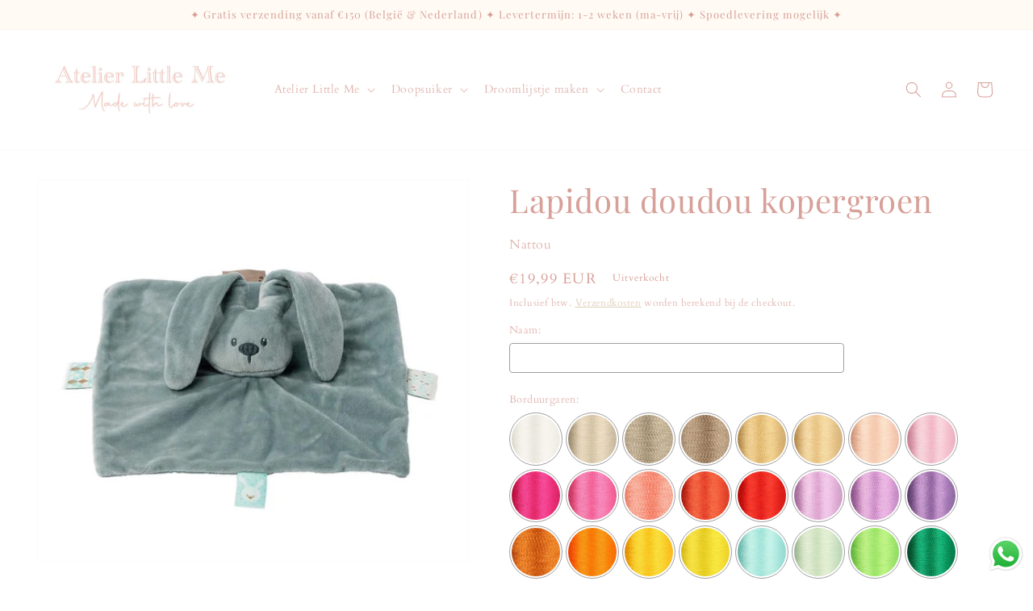

--- FILE ---
content_type: text/html; charset=utf-8
request_url: https://littleme.be/products/lapidou-doudou-kopergroen
body_size: 50646
content:
<!doctype html>
<html class="no-js" lang="nl">
  <head><meta name="google-site-verification" content="fG5LcH_7S1sxzyCrGKZD9Ifs_NkHULdrUaxwW59BN4w" />
  <link rel="stylesheet" href="https://obscure-escarpment-2240.herokuapp.com/stylesheets/bcpo-front.css">
  <script>var bcpo_product={"id":8495065727321,"title":"Lapidou doudou kopergroen","handle":"lapidou-doudou-kopergroen","description":"\u003ch5\u003eMet het Nattou knuffel kan je kindje lekker knuffelen en spelen.\u003c\/h5\u003e\r\n\u003ch5\u003eHet zachte knuffelvriendje kan overal mee naar toe en is gemakkelijk vast te houden met kleine kinderhandjes.\u003c\/h5\u003e\r\n\u003ch5\u003eDaarnaast beschikt het doekje over vrolijke labeltjes die je kindje erg interessant zal vinden.\u003c\/h5\u003e\r\n\u003ch5\u003eVerder is het knuffeldoekje gemaakt van hoogwaardig materiaal dat zacht en comfortabel aanvoelt.\u003c\/h5\u003e\r\n\u003ch5\u003eEn bij Little Me kan je de naam van je kleine oogappel op de knuffel borduren.\u003c\/h5\u003e\r\n\u003ch5\u003e \u003c\/h5\u003e\r\n\u003ch5\u003eEigenschappen\u003c\/h5\u003e\r\n\u003ch5\u003e* Materiaal 100% Polyester\u003c\/h5\u003e\r\n\u003ch5\u003e* Afmeting 26x26cm\u003c\/h5\u003e\r\n\u003ch5\u003e* Voorzien van gekleurde labeltjes\u003c\/h5\u003e\r\n\u003ch5\u003e* Geschikt vanaf de geboorte\u003c\/h5\u003e\r\n\u003ch5\u003e* Wasbaar in de wasmachine\u003c\/h5\u003e","published_at":"2023-08-17T22:41:29+02:00","created_at":"2023-08-17T22:41:29+02:00","vendor":"Nattou","type":"","tags":[],"price":1999,"price_min":1999,"price_max":1999,"available":false,"price_varies":false,"compare_at_price":null,"compare_at_price_min":0,"compare_at_price_max":0,"compare_at_price_varies":false,"variants":[{"id":47028578091353,"title":"Default Title","option1":"Default Title","option2":null,"option3":null,"sku":"","requires_shipping":true,"taxable":true,"featured_image":null,"available":false,"name":"Lapidou doudou kopergroen","public_title":null,"options":["Default Title"],"price":1999,"weight":0,"compare_at_price":null,"inventory_management":"shopify","barcode":"5414673878258","requires_selling_plan":false,"selling_plan_allocations":[]}],"images":["\/\/littleme.be\/cdn\/shop\/files\/doudou-lapidou-vert-de-gris-1_c39d7f35-fc6e-4acb-97de-c330647381e8.jpg?v=1692304901"],"featured_image":"\/\/littleme.be\/cdn\/shop\/files\/doudou-lapidou-vert-de-gris-1_c39d7f35-fc6e-4acb-97de-c330647381e8.jpg?v=1692304901","options":["Title"],"media":[{"alt":null,"id":43506305696089,"position":1,"preview_image":{"aspect_ratio":1.135,"height":881,"width":1000,"src":"\/\/littleme.be\/cdn\/shop\/files\/doudou-lapidou-vert-de-gris-1_c39d7f35-fc6e-4acb-97de-c330647381e8.jpg?v=1692304901"},"aspect_ratio":1.135,"height":881,"media_type":"image","src":"\/\/littleme.be\/cdn\/shop\/files\/doudou-lapidou-vert-de-gris-1_c39d7f35-fc6e-4acb-97de-c330647381e8.jpg?v=1692304901","width":1000}],"requires_selling_plan":false,"selling_plan_groups":[],"content":"\u003ch5\u003eMet het Nattou knuffel kan je kindje lekker knuffelen en spelen.\u003c\/h5\u003e\r\n\u003ch5\u003eHet zachte knuffelvriendje kan overal mee naar toe en is gemakkelijk vast te houden met kleine kinderhandjes.\u003c\/h5\u003e\r\n\u003ch5\u003eDaarnaast beschikt het doekje over vrolijke labeltjes die je kindje erg interessant zal vinden.\u003c\/h5\u003e\r\n\u003ch5\u003eVerder is het knuffeldoekje gemaakt van hoogwaardig materiaal dat zacht en comfortabel aanvoelt.\u003c\/h5\u003e\r\n\u003ch5\u003eEn bij Little Me kan je de naam van je kleine oogappel op de knuffel borduren.\u003c\/h5\u003e\r\n\u003ch5\u003e \u003c\/h5\u003e\r\n\u003ch5\u003eEigenschappen\u003c\/h5\u003e\r\n\u003ch5\u003e* Materiaal 100% Polyester\u003c\/h5\u003e\r\n\u003ch5\u003e* Afmeting 26x26cm\u003c\/h5\u003e\r\n\u003ch5\u003e* Voorzien van gekleurde labeltjes\u003c\/h5\u003e\r\n\u003ch5\u003e* Geschikt vanaf de geboorte\u003c\/h5\u003e\r\n\u003ch5\u003e* Wasbaar in de wasmachine\u003c\/h5\u003e"}; var bcpo_data={"product_id":"7799595696364","shopify_options":[{"type":"default","unique":"_7npx9kpkn"}],"virtual_options":[{"title":"Naam","type":"text","unique":"_65xuxw5xa","maxlength":"20","values":[{"key":""}]},{"title":"Borduurgaren","type":"images","unique":"_go8pz96ic","preselect_value":"","multiselect_operator":"","multiselect_number":"","values":[{"key":"1001","value":"https://d17fzo7x83uajt.cloudfront.net/eyJidWNrZXQiOiJiY3BvIiwia2V5IjoibGl0dGxlLW1lLTkyNjIubXlzaG9waWZ5LmNvbS83Nzk0OTU2MDA5NzA4LTEwMDEucG5nIiwiZWRpdHMiOnsicmVzaXplIjp7IndpZHRoIjoyMDAsImZpdCI6ImNvbnRhaW4ifX19"},{"key":"1060","value":"https://d17fzo7x83uajt.cloudfront.net/eyJidWNrZXQiOiJiY3BvIiwia2V5IjoibGl0dGxlLW1lLTkyNjIubXlzaG9waWZ5LmNvbS83Nzk0OTU2MDA5NzA4LTEwNjAucG5nIiwiZWRpdHMiOnsicmVzaXplIjp7IndpZHRoIjoyMDAsImZpdCI6ImNvbnRhaW4ifX19"},{"key":"1062","value":"https://d17fzo7x83uajt.cloudfront.net/eyJidWNrZXQiOiJiY3BvIiwia2V5IjoibGl0dGxlLW1lLTkyNjIubXlzaG9waWZ5LmNvbS83Nzk0OTU2MDA5NzA4LTEwNjIucG5nIiwiZWRpdHMiOnsicmVzaXplIjp7IndpZHRoIjoyMDAsImZpdCI6ImNvbnRhaW4ifX19"},{"key":"1128","value":"https://d17fzo7x83uajt.cloudfront.net/eyJidWNrZXQiOiJiY3BvIiwia2V5IjoibGl0dGxlLW1lLTkyNjIubXlzaG9waWZ5LmNvbS83Nzk0OTU2MDA5NzA4LTExMjgucG5nIiwiZWRpdHMiOnsicmVzaXplIjp7IndpZHRoIjoyMDAsImZpdCI6ImNvbnRhaW4ifX19"},{"key":"1070","value":"https://d17fzo7x83uajt.cloudfront.net/eyJidWNrZXQiOiJiY3BvIiwia2V5IjoibGl0dGxlLW1lLTkyNjIubXlzaG9waWZ5LmNvbS83Nzk0OTU2MDA5NzA4LTEwNzAucG5nIiwiZWRpdHMiOnsicmVzaXplIjp7IndpZHRoIjoyMDAsImZpdCI6ImNvbnRhaW4ifX19"},{"key":"1055","value":"https://d17fzo7x83uajt.cloudfront.net/eyJidWNrZXQiOiJiY3BvIiwia2V5IjoibGl0dGxlLW1lLTkyNjIubXlzaG9waWZ5LmNvbS83Nzk0OTU2MDA5NzA4LTEwNTUucG5nIiwiZWRpdHMiOnsicmVzaXplIjp7IndpZHRoIjoyMDAsImZpdCI6ImNvbnRhaW4ifX19"},{"key":"1053","value":"https://d17fzo7x83uajt.cloudfront.net/eyJidWNrZXQiOiJiY3BvIiwia2V5IjoibGl0dGxlLW1lLTkyNjIubXlzaG9waWZ5LmNvbS83Nzk0OTU2MDA5NzA4LTEwNTMucG5nIiwiZWRpdHMiOnsicmVzaXplIjp7IndpZHRoIjoyMDAsImZpdCI6ImNvbnRhaW4ifX19"},{"key":"1120","value":"https://d17fzo7x83uajt.cloudfront.net/eyJidWNrZXQiOiJiY3BvIiwia2V5IjoibGl0dGxlLW1lLTkyNjIubXlzaG9waWZ5LmNvbS83Nzk0OTU2MDA5NzA4LTExMjAucG5nIiwiZWRpdHMiOnsicmVzaXplIjp7IndpZHRoIjoyMDAsImZpdCI6ImNvbnRhaW4ifX19"},{"key":"1107","value":""},{"key":"1110","value":"https://d17fzo7x83uajt.cloudfront.net/eyJidWNrZXQiOiJiY3BvIiwia2V5IjoibGl0dGxlLW1lLTkyNjIubXlzaG9waWZ5LmNvbS83Nzk0OTU2MDA5NzA4LTExMTAucG5nIiwiZWRpdHMiOnsicmVzaXplIjp7IndpZHRoIjoyMDAsImZpdCI6ImNvbnRhaW4ifX19"},{"key":"1117","value":"https://d17fzo7x83uajt.cloudfront.net/eyJidWNrZXQiOiJiY3BvIiwia2V5IjoibGl0dGxlLW1lLTkyNjIubXlzaG9waWZ5LmNvbS83Nzk0OTU2MDA5NzA4LTExMTcucG5nIiwiZWRpdHMiOnsicmVzaXplIjp7IndpZHRoIjoyMDAsImZpdCI6ImNvbnRhaW4ifX19"},{"key":"1020","value":"https://d17fzo7x83uajt.cloudfront.net/eyJidWNrZXQiOiJiY3BvIiwia2V5IjoibGl0dGxlLW1lLTkyNjIubXlzaG9waWZ5LmNvbS83Nzk0OTU2MDA5NzA4LTEwMjAucG5nIiwiZWRpdHMiOnsicmVzaXplIjp7IndpZHRoIjoyMDAsImZpdCI6ImNvbnRhaW4ifX19"},{"key":"1021","value":"https://d17fzo7x83uajt.cloudfront.net/eyJidWNrZXQiOiJiY3BvIiwia2V5IjoibGl0dGxlLW1lLTkyNjIubXlzaG9waWZ5LmNvbS83Nzk0OTU2MDA5NzA4LTEwMjEucG5nIiwiZWRpdHMiOnsicmVzaXplIjp7IndpZHRoIjoyMDAsImZpdCI6ImNvbnRhaW4ifX19"},{"key":"1037","value":"https://d17fzo7x83uajt.cloudfront.net/eyJidWNrZXQiOiJiY3BvIiwia2V5IjoibGl0dGxlLW1lLTkyNjIubXlzaG9waWZ5LmNvbS83Nzk0OTU2MDA5NzA4LTEwMzcucG5nIiwiZWRpdHMiOnsicmVzaXplIjp7IndpZHRoIjoyMDAsImZpdCI6ImNvbnRhaW4ifX19"},{"key":"1031","value":"https://d17fzo7x83uajt.cloudfront.net/eyJidWNrZXQiOiJiY3BvIiwia2V5IjoibGl0dGxlLW1lLTkyNjIubXlzaG9waWZ5LmNvbS83Nzk0OTU2MDA5NzA4LTEwMzEucG5nIiwiZWRpdHMiOnsicmVzaXplIjp7IndpZHRoIjoyMDAsImZpdCI6ImNvbnRhaW4ifX19"},{"key":"1080","value":"https://d17fzo7x83uajt.cloudfront.net/eyJidWNrZXQiOiJiY3BvIiwia2V5IjoibGl0dGxlLW1lLTkyNjIubXlzaG9waWZ5LmNvbS83Nzk0OTU2MDA5NzA4LTEwODAucG5nIiwiZWRpdHMiOnsicmVzaXplIjp7IndpZHRoIjoyMDAsImZpdCI6ImNvbnRhaW4ifX19"},{"key":"1032","value":"https://d17fzo7x83uajt.cloudfront.net/eyJidWNrZXQiOiJiY3BvIiwia2V5IjoibGl0dGxlLW1lLTkyNjIubXlzaG9waWZ5LmNvbS83Nzk0OTU2MDA5NzA4LTEwMzIucG5nIiwiZWRpdHMiOnsicmVzaXplIjp7IndpZHRoIjoyMDAsImZpdCI6ImNvbnRhaW4ifX19"},{"key":"1257","value":"https://d17fzo7x83uajt.cloudfront.net/eyJidWNrZXQiOiJiY3BvIiwia2V5IjoibGl0dGxlLW1lLTkyNjIubXlzaG9waWZ5LmNvbS83Nzk0OTU2MDA5NzA4LTEyNTcucG5nIiwiZWRpdHMiOnsicmVzaXplIjp7IndpZHRoIjoyMDAsImZpdCI6ImNvbnRhaW4ifX19"},{"key":"1278","value":"https://d17fzo7x83uajt.cloudfront.net/eyJidWNrZXQiOiJiY3BvIiwia2V5IjoibGl0dGxlLW1lLTkyNjIubXlzaG9waWZ5LmNvbS83Nzk0OTU2MDA5NzA4LTEyNzgucG5nIiwiZWRpdHMiOnsicmVzaXplIjp7IndpZHRoIjoyMDAsImZpdCI6ImNvbnRhaW4ifX19"},{"key":"1024","value":"https://d17fzo7x83uajt.cloudfront.net/eyJidWNrZXQiOiJiY3BvIiwia2V5IjoibGl0dGxlLW1lLTkyNjIubXlzaG9waWZ5LmNvbS83Nzk0OTU2MDA5NzA4LTEwMjQucG5nIiwiZWRpdHMiOnsicmVzaXplIjp7IndpZHRoIjoyMDAsImZpdCI6ImNvbnRhaW4ifX19"},{"key":"1223","value":"https://d17fzo7x83uajt.cloudfront.net/eyJidWNrZXQiOiJiY3BvIiwia2V5IjoibGl0dGxlLW1lLTkyNjIubXlzaG9waWZ5LmNvbS83Nzk0OTU2MDA5NzA4LTEyMjMucG5nIiwiZWRpdHMiOnsicmVzaXplIjp7IndpZHRoIjoyMDAsImZpdCI6ImNvbnRhaW4ifX19"},{"key":"1045","value":"https://d17fzo7x83uajt.cloudfront.net/eyJidWNrZXQiOiJiY3BvIiwia2V5IjoibGl0dGxlLW1lLTkyNjIubXlzaG9waWZ5LmNvbS83Nzk0OTU2MDA5NzA4LTEwNDUucG5nIiwiZWRpdHMiOnsicmVzaXplIjp7IndpZHRoIjoyMDAsImZpdCI6ImNvbnRhaW4ifX19"},{"key":"1100","value":"https://d17fzo7x83uajt.cloudfront.net/eyJidWNrZXQiOiJiY3BvIiwia2V5IjoibGl0dGxlLW1lLTkyNjIubXlzaG9waWZ5LmNvbS83Nzk0OTU2MDA5NzA4LTExMDAucG5nIiwiZWRpdHMiOnsicmVzaXplIjp7IndpZHRoIjoyMDAsImZpdCI6ImNvbnRhaW4ifX19"},{"key":"1377","value":""},{"key":"1248","value":"https://d17fzo7x83uajt.cloudfront.net/eyJidWNrZXQiOiJiY3BvIiwia2V5IjoibGl0dGxlLW1lLTkyNjIubXlzaG9waWZ5LmNvbS83Nzk0OTU2MDA5NzA4LTEyNDgucG5nIiwiZWRpdHMiOnsicmVzaXplIjp7IndpZHRoIjoyMDAsImZpdCI6ImNvbnRhaW4ifX19"},{"key":"1251","value":"https://d17fzo7x83uajt.cloudfront.net/eyJidWNrZXQiOiJiY3BvIiwia2V5IjoibGl0dGxlLW1lLTkyNjIubXlzaG9waWZ5LmNvbS83Nzk0OTU2MDA5NzA4LTEyNTEucG5nIiwiZWRpdHMiOnsicmVzaXplIjp7IndpZHRoIjoyMDAsImZpdCI6ImNvbnRhaW4ifX19"},{"key":"1103","value":"https://d17fzo7x83uajt.cloudfront.net/eyJidWNrZXQiOiJiY3BvIiwia2V5IjoibGl0dGxlLW1lLTkyNjIubXlzaG9waWZ5LmNvbS83Nzk0OTU2MDA5NzA4LTExMDMucG5nIiwiZWRpdHMiOnsicmVzaXplIjp7IndpZHRoIjoyMDAsImZpdCI6ImNvbnRhaW4ifX19"},{"key":"1242","value":"https://d17fzo7x83uajt.cloudfront.net/eyJidWNrZXQiOiJiY3BvIiwia2V5IjoibGl0dGxlLW1lLTkyNjIubXlzaG9waWZ5LmNvbS83Nzk0OTU2MDA5NzA4LTEyNDIucG5nIiwiZWRpdHMiOnsicmVzaXplIjp7IndpZHRoIjoyMDAsImZpdCI6ImNvbnRhaW4ifX19"},{"key":"1042","value":"https://d17fzo7x83uajt.cloudfront.net/eyJidWNrZXQiOiJiY3BvIiwia2V5IjoibGl0dGxlLW1lLTkyNjIubXlzaG9waWZ5LmNvbS83Nzk0OTU2MDA5NzA4LTEwNDIucG5nIiwiZWRpdHMiOnsicmVzaXplIjp7IndpZHRoIjoyMDAsImZpdCI6ImNvbnRhaW4ifX19"},{"key":"1096","value":"https://d17fzo7x83uajt.cloudfront.net/eyJidWNrZXQiOiJiY3BvIiwia2V5IjoibGl0dGxlLW1lLTkyNjIubXlzaG9waWZ5LmNvbS83Nzk0OTU2MDA5NzA4LTEwOTYucG5nIiwiZWRpdHMiOnsicmVzaXplIjp7IndpZHRoIjoyMDAsImZpdCI6ImNvbnRhaW4ifX19"},{"key":"1295","value":"https://d17fzo7x83uajt.cloudfront.net/eyJidWNrZXQiOiJiY3BvIiwia2V5IjoibGl0dGxlLW1lLTkyNjIubXlzaG9waWZ5LmNvbS83Nzk0OTU2MDA5NzA4LTEyOTUucG5nIiwiZWRpdHMiOnsicmVzaXplIjp7IndpZHRoIjoyMDAsImZpdCI6ImNvbnRhaW4ifX19"},{"key":"1094","value":"https://d17fzo7x83uajt.cloudfront.net/eyJidWNrZXQiOiJiY3BvIiwia2V5IjoibGl0dGxlLW1lLTkyNjIubXlzaG9waWZ5LmNvbS83Nzk0OTU2MDA5NzA4LTEwOTQucG5nIiwiZWRpdHMiOnsicmVzaXplIjp7IndpZHRoIjoyMDAsImZpdCI6ImNvbnRhaW4ifX19"},{"key":"1028","value":"https://d17fzo7x83uajt.cloudfront.net/eyJidWNrZXQiOiJiY3BvIiwia2V5IjoibGl0dGxlLW1lLTkyNjIubXlzaG9waWZ5LmNvbS83Nzk0OTU2MDA5NzA4LTEwMjgucG5nIiwiZWRpdHMiOnsicmVzaXplIjp7IndpZHRoIjoyMDAsImZpdCI6ImNvbnRhaW4ifX19"},{"key":"1132","value":"https://d17fzo7x83uajt.cloudfront.net/eyJidWNrZXQiOiJiY3BvIiwia2V5IjoibGl0dGxlLW1lLTkyNjIubXlzaG9waWZ5LmNvbS83Nzk0OTU2MDA5NzA4LTExMzIucG5nIiwiZWRpdHMiOnsicmVzaXplIjp7IndpZHRoIjoyMDAsImZpdCI6ImNvbnRhaW4ifX19"},{"key":"1011","value":"https://d17fzo7x83uajt.cloudfront.net/eyJidWNrZXQiOiJiY3BvIiwia2V5IjoibGl0dGxlLW1lLTkyNjIubXlzaG9waWZ5LmNvbS83Nzk0OTU2MDA5NzA4LTEwMTEucG5nIiwiZWRpdHMiOnsicmVzaXplIjp7IndpZHRoIjoyMDAsImZpdCI6ImNvbnRhaW4ifX19"},{"key":"1041","value":"https://d17fzo7x83uajt.cloudfront.net/eyJidWNrZXQiOiJiY3BvIiwia2V5IjoibGl0dGxlLW1lLTkyNjIubXlzaG9waWZ5LmNvbS83Nzk0OTU2MDA5NzA4LTEwNDEucG5nIiwiZWRpdHMiOnsicmVzaXplIjp7IndpZHRoIjoyMDAsImZpdCI6ImNvbnRhaW4ifX19"},{"key":"1000","value":"https://d17fzo7x83uajt.cloudfront.net/eyJidWNrZXQiOiJiY3BvIiwia2V5IjoibGl0dGxlLW1lLTkyNjIubXlzaG9waWZ5LmNvbS83Nzk0OTU2MDA5NzA4LTEwMDAucG5nIiwiZWRpdHMiOnsicmVzaXplIjp7IndpZHRoIjoyMDAsImZpdCI6ImNvbnRhaW4ifX19"},{"key":"Zilver","value":"https://d17fzo7x83uajt.cloudfront.net/eyJidWNrZXQiOiJiY3BvIiwia2V5IjoibGl0dGxlLW1lLTkyNjIubXlzaG9waWZ5LmNvbS83Nzk0OTU2MDA5NzA4LUNSMjBfMjAxMC0zMDB4MzAwLmpwZyIsImVkaXRzIjp7InJlc2l6ZSI6eyJ3aWR0aCI6MjAwLCJmaXQiOiJjb250YWluIn19fQ=="},{"key":"Lichtgoud","value":"https://d17fzo7x83uajt.cloudfront.net/eyJidWNrZXQiOiJiY3BvIiwia2V5IjoibGl0dGxlLW1lLTkyNjIubXlzaG9waWZ5LmNvbS83Nzk0OTU2MDA5NzA4LUNSMjBfMjAyMi0zMDB4MzAwLmpwZyIsImVkaXRzIjp7InJlc2l6ZSI6eyJ3aWR0aCI6MjAwLCJmaXQiOiJjb250YWluIn19fQ=="},{"key":"Goud","value":"https://d17fzo7x83uajt.cloudfront.net/eyJidWNrZXQiOiJiY3BvIiwia2V5IjoibGl0dGxlLW1lLTkyNjIubXlzaG9waWZ5LmNvbS83Nzk0OTU2MDA5NzA4LUNSMjBfMjAwNC0zMDB4MzAwLmpwZyIsImVkaXRzIjp7InJlc2l6ZSI6eyJ3aWR0aCI6MjAwLCJmaXQiOiJjb250YWluIn19fQ=="},{"key":"Rosegoud","value":"https://d17fzo7x83uajt.cloudfront.net/eyJidWNrZXQiOiJiY3BvIiwia2V5IjoibGl0dGxlLW1lLTkyNjIubXlzaG9waWZ5LmNvbS83Nzk0OTU2MDA5NzA4LUNSMjBfMjAyNy0zMDB4MzAwLmpwZyIsImVkaXRzIjp7InJlc2l6ZSI6eyJ3aWR0aCI6MjAwLCJmaXQiOiJjb250YWluIn19fQ=="},{"key":"Koper ","value":"https://d17fzo7x83uajt.cloudfront.net/eyJidWNrZXQiOiJiY3BvIiwia2V5IjoibGl0dGxlLW1lLTkyNjIubXlzaG9waWZ5LmNvbS83Nzk0OTU2MDA5NzA4LUNSMjBfMjAyOC0zMDB4MzAwLmpwZyIsImVkaXRzIjp7InJlc2l6ZSI6eyJ3aWR0aCI6MjAwLCJmaXQiOiJjb250YWluIn19fQ=="},{"key":"Glow in the dark","value":"https://d17fzo7x83uajt.cloudfront.net/[base64]"}]},{"title":"Lettertypes","type":"images","unique":"_2imrqeixg","preselect_value":"","multiselect_operator":"","multiselect_number":"","values":[{"key":"Alex Brush","value":"https://d17fzo7x83uajt.cloudfront.net/eyJidWNrZXQiOiJiY3BvIiwia2V5IjoibGl0dGxlLW1lLTkyNjIubXlzaG9waWZ5LmNvbS83Nzk0OTU2MDA5NzA4LUFsZXhCcnVzaC5wbmciLCJlZGl0cyI6eyJyZXNpemUiOnsid2lkdGgiOjIwMCwiZml0IjoiY29udGFpbiJ9fX0="},{"key":"Always forever","value":"https://d17fzo7x83uajt.cloudfront.net/eyJidWNrZXQiOiJiY3BvIiwia2V5IjoibGl0dGxlLW1lLTkyNjIubXlzaG9waWZ5LmNvbS83Nzk0OTU2MDA5NzA4LUFsd2F5c2ZvcmV2ZXIucG5nIiwiZWRpdHMiOnsicmVzaXplIjp7IndpZHRoIjoyMDAsImZpdCI6ImNvbnRhaW4ifX19"},{"key":"Amazone","value":"https://d17fzo7x83uajt.cloudfront.net/eyJidWNrZXQiOiJiY3BvIiwia2V5IjoibGl0dGxlLW1lLTkyNjIubXlzaG9waWZ5LmNvbS83Nzk0OTU2MDA5NzA4LUFtYXpvbmUucG5nIiwiZWRpdHMiOnsicmVzaXplIjp7IndpZHRoIjoyMDAsImZpdCI6ImNvbnRhaW4ifX19"},{"key":"American Typewrite","value":"https://d17fzo7x83uajt.cloudfront.net/eyJidWNrZXQiOiJiY3BvIiwia2V5IjoibGl0dGxlLW1lLTkyNjIubXlzaG9waWZ5LmNvbS83Nzk0OTU2MDA5NzA4LUFtZXJpY2FuVHlwZXdyaXRlLnBuZyIsImVkaXRzIjp7InJlc2l6ZSI6eyJ3aWR0aCI6MjAwLCJmaXQiOiJjb250YWluIn19fQ=="},{"key":"Amsterdam","value":"https://d17fzo7x83uajt.cloudfront.net/eyJidWNrZXQiOiJiY3BvIiwia2V5IjoibGl0dGxlLW1lLTkyNjIubXlzaG9waWZ5LmNvbS83Nzk0OTU2MDA5NzA4LUFtc3RlcmRhbS5wbmciLCJlZGl0cyI6eyJyZXNpemUiOnsid2lkdGgiOjIwMCwiZml0IjoiY29udGFpbiJ9fX0="},{"key":"Ballerina","value":"https://d17fzo7x83uajt.cloudfront.net/eyJidWNrZXQiOiJiY3BvIiwia2V5IjoibGl0dGxlLW1lLTkyNjIubXlzaG9waWZ5LmNvbS83Nzk0OTU2MDA5NzA4LUJhbGxlcmluYS5wbmciLCJlZGl0cyI6eyJyZXNpemUiOnsid2lkdGgiOjIwMCwiZml0IjoiY29udGFpbiJ9fX0="},{"key":"Benilla","value":"https://d17fzo7x83uajt.cloudfront.net/eyJidWNrZXQiOiJiY3BvIiwia2V5IjoibGl0dGxlLW1lLTkyNjIubXlzaG9waWZ5LmNvbS83Nzk0OTU2MDA5NzA4LUJlbmlsbGFDYWxsaWdyYXBoeS5wbmciLCJlZGl0cyI6eyJyZXNpemUiOnsid2lkdGgiOjIwMCwiZml0IjoiY29udGFpbiJ9fX0="},{"key":"Better Saturday","value":"https://d17fzo7x83uajt.cloudfront.net/eyJidWNrZXQiOiJiY3BvIiwia2V5IjoibGl0dGxlLW1lLTkyNjIubXlzaG9waWZ5LmNvbS83Nzk0OTU2MDA5NzA4LUJldHRlclNhdGVyZGF5LnBuZyIsImVkaXRzIjp7InJlc2l6ZSI6eyJ3aWR0aCI6MjAwLCJmaXQiOiJjb250YWluIn19fQ=="},{"key":"Bickley Script","value":"https://d17fzo7x83uajt.cloudfront.net/eyJidWNrZXQiOiJiY3BvIiwia2V5IjoibGl0dGxlLW1lLTkyNjIubXlzaG9waWZ5LmNvbS83Nzk0OTU2MDA5NzA4LUJpY2tsZXlTY3JpcHQucG5nIiwiZWRpdHMiOnsicmVzaXplIjp7IndpZHRoIjoyMDAsImZpdCI6ImNvbnRhaW4ifX19"},{"key":"Black Jack","value":"https://d17fzo7x83uajt.cloudfront.net/eyJidWNrZXQiOiJiY3BvIiwia2V5IjoibGl0dGxlLW1lLTkyNjIubXlzaG9waWZ5LmNvbS83Nzk0OTU2MDA5NzA4LUJsYWNrSmFjay5wbmciLCJlZGl0cyI6eyJyZXNpemUiOnsid2lkdGgiOjIwMCwiZml0IjoiY29udGFpbiJ9fX0="},{"key":"Edwardian Script","value":"https://d17fzo7x83uajt.cloudfront.net/eyJidWNrZXQiOiJiY3BvIiwia2V5IjoibGl0dGxlLW1lLTkyNjIubXlzaG9waWZ5LmNvbS83Nzk0OTU2MDA5NzA4LUVkd2FyZGlhblNjcmlwdC5wbmciLCJlZGl0cyI6eyJyZXNpemUiOnsid2lkdGgiOjIwMCwiZml0IjoiY29udGFpbiJ9fX0="},{"key":"Englisch 111","value":"https://d17fzo7x83uajt.cloudfront.net/eyJidWNrZXQiOiJiY3BvIiwia2V5IjoibGl0dGxlLW1lLTkyNjIubXlzaG9waWZ5LmNvbS83Nzk0OTU2MDA5NzA4LUVuZ2xpc2gxMTEucG5nIiwiZWRpdHMiOnsicmVzaXplIjp7IndpZHRoIjoyMDAsImZpdCI6ImNvbnRhaW4ifX19"},{"key":"Good Vibrations","value":"https://d17fzo7x83uajt.cloudfront.net/eyJidWNrZXQiOiJiY3BvIiwia2V5IjoibGl0dGxlLW1lLTkyNjIubXlzaG9waWZ5LmNvbS83Nzk0OTU2MDA5NzA4LUdvb2RWaWJyYXRpb25zLnBuZyIsImVkaXRzIjp7InJlc2l6ZSI6eyJ3aWR0aCI6MjAwLCJmaXQiOiJjb250YWluIn19fQ=="},{"key":"Hello Heartache","value":"https://d17fzo7x83uajt.cloudfront.net/eyJidWNrZXQiOiJiY3BvIiwia2V5IjoibGl0dGxlLW1lLTkyNjIubXlzaG9waWZ5LmNvbS83Nzk0OTU2MDA5NzA4LUhlbGxvSGFlcnRhY2hlLnBuZyIsImVkaXRzIjp7InJlc2l6ZSI6eyJ3aWR0aCI6MjAwLCJmaXQiOiJjb250YWluIn19fQ=="},{"key":"Javacom","value":"https://d17fzo7x83uajt.cloudfront.net/eyJidWNrZXQiOiJiY3BvIiwia2V5IjoibGl0dGxlLW1lLTkyNjIubXlzaG9waWZ5LmNvbS83Nzk0OTU2MDA5NzA4LUphdmFjb20ucG5nIiwiZWRpdHMiOnsicmVzaXplIjp7IndpZHRoIjoyMDAsImZpdCI6ImNvbnRhaW4ifX19"},{"key":"Jelytta","value":"https://d17fzo7x83uajt.cloudfront.net/eyJidWNrZXQiOiJiY3BvIiwia2V5IjoibGl0dGxlLW1lLTkyNjIubXlzaG9waWZ5LmNvbS83Nzk0OTU2MDA5NzA4LUplbHl0dGEucG5nIiwiZWRpdHMiOnsicmVzaXplIjp7IndpZHRoIjoyMDAsImZpdCI6ImNvbnRhaW4ifX19"},{"key":"Lavanderia","value":"https://d17fzo7x83uajt.cloudfront.net/eyJidWNrZXQiOiJiY3BvIiwia2V5IjoibGl0dGxlLW1lLTkyNjIubXlzaG9waWZ5LmNvbS83Nzk0OTU2MDA5NzA4LUxhdmFuZGVyaWEucG5nIiwiZWRpdHMiOnsicmVzaXplIjp7IndpZHRoIjoyMDAsImZpdCI6ImNvbnRhaW4ifX19"},{"key":"Lie to me","value":"https://d17fzo7x83uajt.cloudfront.net/eyJidWNrZXQiOiJiY3BvIiwia2V5IjoibGl0dGxlLW1lLTkyNjIubXlzaG9waWZ5LmNvbS83Nzk0OTU2MDA5NzA4LUxpZXRvbWUucG5nIiwiZWRpdHMiOnsicmVzaXplIjp7IndpZHRoIjoyMDAsImZpdCI6ImNvbnRhaW4ifX19"},{"key":"Love and Sunshine","value":"https://d17fzo7x83uajt.cloudfront.net/eyJidWNrZXQiOiJiY3BvIiwia2V5IjoibGl0dGxlLW1lLTkyNjIubXlzaG9waWZ5LmNvbS83Nzk0OTU2MDA5NzA4LUxvdmVhbmRzdW5zaGluZS5wbmciLCJlZGl0cyI6eyJyZXNpemUiOnsid2lkdGgiOjIwMCwiZml0IjoiY29udGFpbiJ9fX0="},{"key":"Majestic Bubbel","value":"https://d17fzo7x83uajt.cloudfront.net/eyJidWNrZXQiOiJiY3BvIiwia2V5IjoibGl0dGxlLW1lLTkyNjIubXlzaG9waWZ5LmNvbS83Nzk0OTU2MDA5NzA4LU1hamVzdGljQnViYmVsLnBuZyIsImVkaXRzIjp7InJlc2l6ZSI6eyJ3aWR0aCI6MjAwLCJmaXQiOiJjb250YWluIn19fQ=="},{"key":"Milkshake","value":"https://d17fzo7x83uajt.cloudfront.net/eyJidWNrZXQiOiJiY3BvIiwia2V5IjoibGl0dGxlLW1lLTkyNjIubXlzaG9waWZ5LmNvbS83Nzk0OTU2MDA5NzA4LU1pbGtzaGFrZS5wbmciLCJlZGl0cyI6eyJyZXNpemUiOnsid2lkdGgiOjIwMCwiZml0IjoiY29udGFpbiJ9fX0="},{"key":"Nickainley","value":"https://d17fzo7x83uajt.cloudfront.net/eyJidWNrZXQiOiJiY3BvIiwia2V5IjoibGl0dGxlLW1lLTkyNjIubXlzaG9waWZ5LmNvbS83Nzk0OTU2MDA5NzA4LU5pY2thaW5sZXkucG5nIiwiZWRpdHMiOnsicmVzaXplIjp7IndpZHRoIjoyMDAsImZpdCI6ImNvbnRhaW4ifX19"},{"key":"Noteworthy","value":"https://d17fzo7x83uajt.cloudfront.net/eyJidWNrZXQiOiJiY3BvIiwia2V5IjoibGl0dGxlLW1lLTkyNjIubXlzaG9waWZ5LmNvbS83Nzk0OTU2MDA5NzA4LU5vdGV3b3J0aHkucG5nIiwiZWRpdHMiOnsicmVzaXplIjp7IndpZHRoIjoyMDAsImZpdCI6ImNvbnRhaW4ifX19"},{"key":"Prelude","value":"https://d17fzo7x83uajt.cloudfront.net/eyJidWNrZXQiOiJiY3BvIiwia2V5IjoibGl0dGxlLW1lLTkyNjIubXlzaG9waWZ5LmNvbS83Nzk0OTU2MDA5NzA4LVBlcmx1ZGUucG5nIiwiZWRpdHMiOnsicmVzaXplIjp7IndpZHRoIjoyMDAsImZpdCI6ImNvbnRhaW4ifX19"},{"key":"Pinky Latte Script","value":"https://d17fzo7x83uajt.cloudfront.net/eyJidWNrZXQiOiJiY3BvIiwia2V5IjoibGl0dGxlLW1lLTkyNjIubXlzaG9waWZ5LmNvbS83Nzk0OTU2MDA5NzA4LVBpbmt5TGF0dGVTY3JpcHQucG5nIiwiZWRpdHMiOnsicmVzaXplIjp7IndpZHRoIjoyMDAsImZpdCI6ImNvbnRhaW4ifX19"},{"key":"Pipetten Demo","value":"https://d17fzo7x83uajt.cloudfront.net/eyJidWNrZXQiOiJiY3BvIiwia2V5IjoibGl0dGxlLW1lLTkyNjIubXlzaG9waWZ5LmNvbS83Nzk0OTU2MDA5NzA4LVBpcGV0dG9uRGVtby5wbmciLCJlZGl0cyI6eyJyZXNpemUiOnsid2lkdGgiOjIwMCwiZml0IjoiY29udGFpbiJ9fX0="},{"key":"Present Normal","value":"https://d17fzo7x83uajt.cloudfront.net/eyJidWNrZXQiOiJiY3BvIiwia2V5IjoibGl0dGxlLW1lLTkyNjIubXlzaG9waWZ5LmNvbS83Nzk0OTU2MDA5NzA4LVByZXNlbnQtTm9ybWFsLnBuZyIsImVkaXRzIjp7InJlc2l6ZSI6eyJ3aWR0aCI6MjAwLCJmaXQiOiJjb250YWluIn19fQ=="},{"key":"Rosewood STD","value":"https://d17fzo7x83uajt.cloudfront.net/eyJidWNrZXQiOiJiY3BvIiwia2V5IjoibGl0dGxlLW1lLTkyNjIubXlzaG9waWZ5LmNvbS83Nzk0OTU2MDA5NzA4LVJvc2V3b29kU1RELnBuZyIsImVkaXRzIjp7InJlc2l6ZSI6eyJ3aWR0aCI6MjAwLCJmaXQiOiJjb250YWluIn19fQ=="},{"key":"Segoe Print","value":"https://d17fzo7x83uajt.cloudfront.net/eyJidWNrZXQiOiJiY3BvIiwia2V5IjoibGl0dGxlLW1lLTkyNjIubXlzaG9waWZ5LmNvbS83Nzk0OTU2MDA5NzA4LXNlZ29lcHJpbnQucG5nIiwiZWRpdHMiOnsicmVzaXplIjp7IndpZHRoIjoyMDAsImZpdCI6ImNvbnRhaW4ifX19"},{"key":"Smile of the Ocean","value":"https://d17fzo7x83uajt.cloudfront.net/eyJidWNrZXQiOiJiY3BvIiwia2V5IjoibGl0dGxlLW1lLTkyNjIubXlzaG9waWZ5LmNvbS83Nzk0OTU2MDA5NzA4LVNtaWxlb2Z0aGVPY2Vhbi5wbmciLCJlZGl0cyI6eyJyZXNpemUiOnsid2lkdGgiOjIwMCwiZml0IjoiY29udGFpbiJ9fX0="},{"key":"Times New Roman","value":"https://d17fzo7x83uajt.cloudfront.net/eyJidWNrZXQiOiJiY3BvIiwia2V5IjoibGl0dGxlLW1lLTkyNjIubXlzaG9waWZ5LmNvbS83Nzk0OTU2MDA5NzA4LVRpbWVzTmV3Um9tYW4ucG5nIiwiZWRpdHMiOnsicmVzaXplIjp7IndpZHRoIjoyMDAsImZpdCI6ImNvbnRhaW4ifX19"},{"key":"Waiting for You","value":"https://d17fzo7x83uajt.cloudfront.net/eyJidWNrZXQiOiJiY3BvIiwia2V5IjoibGl0dGxlLW1lLTkyNjIubXlzaG9waWZ5LmNvbS83Nzk0OTU2MDA5NzA4LVdhaXRpbmdmb3J5b3UucG5nIiwiZWRpdHMiOnsicmVzaXplIjp7IndpZHRoIjoyMDAsImZpdCI6ImNvbnRhaW4ifX19"},{"key":"Waltograph","value":"https://d17fzo7x83uajt.cloudfront.net/eyJidWNrZXQiOiJiY3BvIiwia2V5IjoibGl0dGxlLW1lLTkyNjIubXlzaG9waWZ5LmNvbS83Nzk0OTU2MDA5NzA4LVdhbHRvZ3JhcGgucG5nIiwiZWRpdHMiOnsicmVzaXplIjp7IndpZHRoIjoyMDAsImZpdCI6ImNvbnRhaW4ifX19"},{"key":"Wedding Bells","value":"https://d17fzo7x83uajt.cloudfront.net/eyJidWNrZXQiOiJiY3BvIiwia2V5IjoibGl0dGxlLW1lLTkyNjIubXlzaG9waWZ5LmNvbS83Nzk0OTU2MDA5NzA4LVdlZGRpbmdCZWxscy5wbmciLCJlZGl0cyI6eyJyZXNpemUiOnsid2lkdGgiOjIwMCwiZml0IjoiY29udGFpbiJ9fX0="},{"key":"Yessy","value":"https://d17fzo7x83uajt.cloudfront.net/eyJidWNrZXQiOiJiY3BvIiwia2V5IjoibGl0dGxlLW1lLTkyNjIubXlzaG9waWZ5LmNvbS83Nzk0OTU2MDA5NzA4LVllc3N5LnBuZyIsImVkaXRzIjp7InJlc2l6ZSI6eyJ3aWR0aCI6MjAwLCJmaXQiOiJjb250YWluIn19fQ=="},{"key":"Youre so Cool","value":"https://d17fzo7x83uajt.cloudfront.net/eyJidWNrZXQiOiJiY3BvIiwia2V5IjoibGl0dGxlLW1lLTkyNjIubXlzaG9waWZ5LmNvbS83Nzk0OTU2MDA5NzA4LVlvdXJlc29jb29sLnBuZyIsImVkaXRzIjp7InJlc2l6ZSI6eyJ3aWR0aCI6MjAwLCJmaXQiOiJjb250YWluIn19fQ=="},{"key":"Yugoslavia","value":"https://d17fzo7x83uajt.cloudfront.net/eyJidWNrZXQiOiJiY3BvIiwia2V5IjoibGl0dGxlLW1lLTkyNjIubXlzaG9waWZ5LmNvbS83Nzk0OTU2MDA5NzA4LVl1Z29zbGF2aWEucG5nIiwiZWRpdHMiOnsicmVzaXplIjp7IndpZHRoIjoyMDAsImZpdCI6ImNvbnRhaW4ifX19"},{"key":"Yummy Cupcake","value":"https://d17fzo7x83uajt.cloudfront.net/eyJidWNrZXQiOiJiY3BvIiwia2V5IjoibGl0dGxlLW1lLTkyNjIubXlzaG9waWZ5LmNvbS83Nzk0OTU2MDA5NzA4LVl1bW15Y3VwY2FrZS5wbmciLCJlZGl0cyI6eyJyZXNpemUiOnsid2lkdGgiOjIwMCwiZml0IjoiY29udGFpbiJ9fX0="}]}]}; var bcpo_settings={"fallback":"buttons","auto_select":"on","load_main_image":"off","replaceImage":"on","border_style":"round","tooltips":"show","sold_out_style":"transparent","theme":"light","jumbo_colors":"medium","jumbo_images":"medium","circle_swatches":"on","inventory_style":"amazon","override_ajax":"on","add_price_addons":"off","theme2":"on","money_format2":"€{{amount_with_comma_separator}} EUR","money_format_without_currency":"€{{amount_with_comma_separator}}","show_currency":"on","file_upload_warning":"off","global_auto_image_options":"Borduur Lettertype","global_color_options":"Borduurgaren","shop_currency":"EUR"};var inventory_quantity = [];inventory_quantity.push(0);if(bcpo_product) { for (var i = 0; i < bcpo_product.variants.length; i += 1) { bcpo_product.variants[i].inventory_quantity = inventory_quantity[i]; }}window.bcpo = window.bcpo || {}; bcpo.cart = {"note":null,"attributes":{},"original_total_price":0,"total_price":0,"total_discount":0,"total_weight":0.0,"item_count":0,"items":[],"requires_shipping":false,"currency":"EUR","items_subtotal_price":0,"cart_level_discount_applications":[],"checkout_charge_amount":0}; bcpo.ogFormData = FormData; bcpo.money_with_currency_format = "€{{amount_with_comma_separator}} EUR";bcpo.money_format = "€{{amount_with_comma_separator}}";</script>
    <meta charset="utf-8">
    <meta http-equiv="X-UA-Compatible" content="IE=edge">
    <meta name="viewport" content="width=device-width,initial-scale=1">
    <meta name="theme-color" content="">
    <link rel="canonical" href="https://littleme.be/products/lapidou-doudou-kopergroen">
    <link rel="preconnect" href="https://cdn.shopify.com" crossorigin><link rel="preconnect" href="https://fonts.shopifycdn.com" crossorigin><title>
      Lapidou doudou kopergroen
 &ndash; Little Me</title>

    
      <meta name="description" content="Met het Nattou knuffel kan je kindje lekker knuffelen en spelen. Het zachte knuffelvriendje kan overal mee naar toe en is gemakkelijk vast te houden met kleine kinderhandjes. Daarnaast beschikt het doekje over vrolijke labeltjes die je kindje erg interessant zal vinden. Verder is het knuffeldoekje gemaakt van hoogwaard">
    

    

<meta property="og:site_name" content="Little Me">
<meta property="og:url" content="https://littleme.be/products/lapidou-doudou-kopergroen">
<meta property="og:title" content="Lapidou doudou kopergroen">
<meta property="og:type" content="product">
<meta property="og:description" content="Met het Nattou knuffel kan je kindje lekker knuffelen en spelen. Het zachte knuffelvriendje kan overal mee naar toe en is gemakkelijk vast te houden met kleine kinderhandjes. Daarnaast beschikt het doekje over vrolijke labeltjes die je kindje erg interessant zal vinden. Verder is het knuffeldoekje gemaakt van hoogwaard"><meta property="og:image" content="http://littleme.be/cdn/shop/files/doudou-lapidou-vert-de-gris-1_c39d7f35-fc6e-4acb-97de-c330647381e8.jpg?v=1692304901">
  <meta property="og:image:secure_url" content="https://littleme.be/cdn/shop/files/doudou-lapidou-vert-de-gris-1_c39d7f35-fc6e-4acb-97de-c330647381e8.jpg?v=1692304901">
  <meta property="og:image:width" content="1000">
  <meta property="og:image:height" content="881"><meta property="og:price:amount" content="19,99">
  <meta property="og:price:currency" content="EUR"><meta name="twitter:card" content="summary_large_image">
<meta name="twitter:title" content="Lapidou doudou kopergroen">
<meta name="twitter:description" content="Met het Nattou knuffel kan je kindje lekker knuffelen en spelen. Het zachte knuffelvriendje kan overal mee naar toe en is gemakkelijk vast te houden met kleine kinderhandjes. Daarnaast beschikt het doekje over vrolijke labeltjes die je kindje erg interessant zal vinden. Verder is het knuffeldoekje gemaakt van hoogwaard">


    <script src="//littleme.be/cdn/shop/t/1/assets/global.js?v=149496944046504657681664953547" defer="defer"></script>
    <script>window.performance && window.performance.mark && window.performance.mark('shopify.content_for_header.start');</script><meta name="facebook-domain-verification" content="mg4tzs29001xhyha8mbykr11iq6zuc">
<meta name="google-site-verification" content="fG5LcH_7S1sxzyCrGKZD9Ifs_NkHULdrUaxwW59BN4w">
<meta id="shopify-digital-wallet" name="shopify-digital-wallet" content="/66567045356/digital_wallets/dialog">
<meta name="shopify-checkout-api-token" content="bedc39c9438e52f632a115a6d85c7465">
<meta id="in-context-paypal-metadata" data-shop-id="66567045356" data-venmo-supported="false" data-environment="production" data-locale="nl_NL" data-paypal-v4="true" data-currency="EUR">
<link rel="alternate" type="application/json+oembed" href="https://littleme.be/products/lapidou-doudou-kopergroen.oembed">
<script async="async" src="/checkouts/internal/preloads.js?locale=nl-BE"></script>
<link rel="preconnect" href="https://shop.app" crossorigin="anonymous">
<script async="async" src="https://shop.app/checkouts/internal/preloads.js?locale=nl-BE&shop_id=66567045356" crossorigin="anonymous"></script>
<script id="shopify-features" type="application/json">{"accessToken":"bedc39c9438e52f632a115a6d85c7465","betas":["rich-media-storefront-analytics"],"domain":"littleme.be","predictiveSearch":true,"shopId":66567045356,"locale":"nl"}</script>
<script>var Shopify = Shopify || {};
Shopify.shop = "little-me-9262.myshopify.com";
Shopify.locale = "nl";
Shopify.currency = {"active":"EUR","rate":"1.0"};
Shopify.country = "BE";
Shopify.theme = {"name":"Babyspeciaalzaak Little Me","id":135820214508,"schema_name":"Dawn","schema_version":"7.0.1","theme_store_id":887,"role":"main"};
Shopify.theme.handle = "null";
Shopify.theme.style = {"id":null,"handle":null};
Shopify.cdnHost = "littleme.be/cdn";
Shopify.routes = Shopify.routes || {};
Shopify.routes.root = "/";</script>
<script type="module">!function(o){(o.Shopify=o.Shopify||{}).modules=!0}(window);</script>
<script>!function(o){function n(){var o=[];function n(){o.push(Array.prototype.slice.apply(arguments))}return n.q=o,n}var t=o.Shopify=o.Shopify||{};t.loadFeatures=n(),t.autoloadFeatures=n()}(window);</script>
<script>
  window.ShopifyPay = window.ShopifyPay || {};
  window.ShopifyPay.apiHost = "shop.app\/pay";
  window.ShopifyPay.redirectState = null;
</script>
<script id="shop-js-analytics" type="application/json">{"pageType":"product"}</script>
<script defer="defer" async type="module" src="//littleme.be/cdn/shopifycloud/shop-js/modules/v2/client.init-shop-cart-sync_TYIdXJhk.nl.esm.js"></script>
<script defer="defer" async type="module" src="//littleme.be/cdn/shopifycloud/shop-js/modules/v2/chunk.common_B02BEaEK.esm.js"></script>
<script type="module">
  await import("//littleme.be/cdn/shopifycloud/shop-js/modules/v2/client.init-shop-cart-sync_TYIdXJhk.nl.esm.js");
await import("//littleme.be/cdn/shopifycloud/shop-js/modules/v2/chunk.common_B02BEaEK.esm.js");

  window.Shopify.SignInWithShop?.initShopCartSync?.({"fedCMEnabled":true,"windoidEnabled":true});

</script>
<script>
  window.Shopify = window.Shopify || {};
  if (!window.Shopify.featureAssets) window.Shopify.featureAssets = {};
  window.Shopify.featureAssets['shop-js'] = {"shop-cart-sync":["modules/v2/client.shop-cart-sync_8Rpu-_UE.nl.esm.js","modules/v2/chunk.common_B02BEaEK.esm.js"],"init-fed-cm":["modules/v2/client.init-fed-cm_mABe7vcM.nl.esm.js","modules/v2/chunk.common_B02BEaEK.esm.js"],"init-shop-email-lookup-coordinator":["modules/v2/client.init-shop-email-lookup-coordinator_CqznHedE.nl.esm.js","modules/v2/chunk.common_B02BEaEK.esm.js"],"shop-cash-offers":["modules/v2/client.shop-cash-offers_CXKEkHDq.nl.esm.js","modules/v2/chunk.common_B02BEaEK.esm.js","modules/v2/chunk.modal_6QcigMUN.esm.js"],"init-shop-cart-sync":["modules/v2/client.init-shop-cart-sync_TYIdXJhk.nl.esm.js","modules/v2/chunk.common_B02BEaEK.esm.js"],"init-windoid":["modules/v2/client.init-windoid_B9FTiuQr.nl.esm.js","modules/v2/chunk.common_B02BEaEK.esm.js"],"shop-toast-manager":["modules/v2/client.shop-toast-manager_lLi3KCOD.nl.esm.js","modules/v2/chunk.common_B02BEaEK.esm.js"],"pay-button":["modules/v2/client.pay-button_va9Vr_Ys.nl.esm.js","modules/v2/chunk.common_B02BEaEK.esm.js"],"shop-button":["modules/v2/client.shop-button_K4j7kzWl.nl.esm.js","modules/v2/chunk.common_B02BEaEK.esm.js"],"shop-login-button":["modules/v2/client.shop-login-button_B0KpbGJ7.nl.esm.js","modules/v2/chunk.common_B02BEaEK.esm.js","modules/v2/chunk.modal_6QcigMUN.esm.js"],"avatar":["modules/v2/client.avatar_BTnouDA3.nl.esm.js"],"shop-follow-button":["modules/v2/client.shop-follow-button_BloBojtU.nl.esm.js","modules/v2/chunk.common_B02BEaEK.esm.js","modules/v2/chunk.modal_6QcigMUN.esm.js"],"init-customer-accounts-sign-up":["modules/v2/client.init-customer-accounts-sign-up_Dipxcooh.nl.esm.js","modules/v2/client.shop-login-button_B0KpbGJ7.nl.esm.js","modules/v2/chunk.common_B02BEaEK.esm.js","modules/v2/chunk.modal_6QcigMUN.esm.js"],"init-shop-for-new-customer-accounts":["modules/v2/client.init-shop-for-new-customer-accounts_BgV4ugre.nl.esm.js","modules/v2/client.shop-login-button_B0KpbGJ7.nl.esm.js","modules/v2/chunk.common_B02BEaEK.esm.js","modules/v2/chunk.modal_6QcigMUN.esm.js"],"init-customer-accounts":["modules/v2/client.init-customer-accounts_JAEGtbVJ.nl.esm.js","modules/v2/client.shop-login-button_B0KpbGJ7.nl.esm.js","modules/v2/chunk.common_B02BEaEK.esm.js","modules/v2/chunk.modal_6QcigMUN.esm.js"],"checkout-modal":["modules/v2/client.checkout-modal_C0AEOhe1.nl.esm.js","modules/v2/chunk.common_B02BEaEK.esm.js","modules/v2/chunk.modal_6QcigMUN.esm.js"],"lead-capture":["modules/v2/client.lead-capture_731cNgmN.nl.esm.js","modules/v2/chunk.common_B02BEaEK.esm.js","modules/v2/chunk.modal_6QcigMUN.esm.js"],"shop-login":["modules/v2/client.shop-login_Iz9x3hRr.nl.esm.js","modules/v2/chunk.common_B02BEaEK.esm.js","modules/v2/chunk.modal_6QcigMUN.esm.js"],"payment-terms":["modules/v2/client.payment-terms_bOD5pwv2.nl.esm.js","modules/v2/chunk.common_B02BEaEK.esm.js","modules/v2/chunk.modal_6QcigMUN.esm.js"]};
</script>
<script>(function() {
  var isLoaded = false;
  function asyncLoad() {
    if (isLoaded) return;
    isLoaded = true;
    var urls = ["https:\/\/storage.googleapis.com\/timesact-resources\/scripts\/timesact.js?shop=little-me-9262.myshopify.com","https:\/\/tabs.stationmade.com\/registered-scripts\/tabs-by-station.js?shop=little-me-9262.myshopify.com","https:\/\/chimpstatic.com\/mcjs-connected\/js\/users\/5f659168af2b0edb44b7c7431\/9e3f49536397078a080185aa5.js?shop=little-me-9262.myshopify.com","https:\/\/cdnv2.mycustomizer.com\/s-scripts\/front.js.gz?shop=little-me-9262.myshopify.com"];
    for (var i = 0; i < urls.length; i++) {
      var s = document.createElement('script');
      s.type = 'text/javascript';
      s.async = true;
      s.src = urls[i];
      var x = document.getElementsByTagName('script')[0];
      x.parentNode.insertBefore(s, x);
    }
  };
  if(window.attachEvent) {
    window.attachEvent('onload', asyncLoad);
  } else {
    window.addEventListener('load', asyncLoad, false);
  }
})();</script>
<script id="__st">var __st={"a":66567045356,"offset":3600,"reqid":"99d3361a-fdd4-4dd9-a371-7bceb00f7aa5-1765298274","pageurl":"littleme.be\/products\/lapidou-doudou-kopergroen","u":"50c586f5b12e","p":"product","rtyp":"product","rid":8495065727321};</script>
<script>window.ShopifyPaypalV4VisibilityTracking = true;</script>
<script id="captcha-bootstrap">!function(){'use strict';const t='contact',e='account',n='new_comment',o=[[t,t],['blogs',n],['comments',n],[t,'customer']],c=[[e,'customer_login'],[e,'guest_login'],[e,'recover_customer_password'],[e,'create_customer']],r=t=>t.map((([t,e])=>`form[action*='/${t}']:not([data-nocaptcha='true']) input[name='form_type'][value='${e}']`)).join(','),a=t=>()=>t?[...document.querySelectorAll(t)].map((t=>t.form)):[];function s(){const t=[...o],e=r(t);return a(e)}const i='password',u='form_key',d=['recaptcha-v3-token','g-recaptcha-response','h-captcha-response',i],f=()=>{try{return window.sessionStorage}catch{return}},m='__shopify_v',_=t=>t.elements[u];function p(t,e,n=!1){try{const o=window.sessionStorage,c=JSON.parse(o.getItem(e)),{data:r}=function(t){const{data:e,action:n}=t;return t[m]||n?{data:e,action:n}:{data:t,action:n}}(c);for(const[e,n]of Object.entries(r))t.elements[e]&&(t.elements[e].value=n);n&&o.removeItem(e)}catch(o){console.error('form repopulation failed',{error:o})}}const l='form_type',E='cptcha';function T(t){t.dataset[E]=!0}const w=window,h=w.document,L='Shopify',v='ce_forms',y='captcha';let A=!1;((t,e)=>{const n=(g='f06e6c50-85a8-45c8-87d0-21a2b65856fe',I='https://cdn.shopify.com/shopifycloud/storefront-forms-hcaptcha/ce_storefront_forms_captcha_hcaptcha.v1.5.2.iife.js',D={infoText:'Beschermd door hCaptcha',privacyText:'Privacy',termsText:'Voorwaarden'},(t,e,n)=>{const o=w[L][v],c=o.bindForm;if(c)return c(t,g,e,D).then(n);var r;o.q.push([[t,g,e,D],n]),r=I,A||(h.body.append(Object.assign(h.createElement('script'),{id:'captcha-provider',async:!0,src:r})),A=!0)});var g,I,D;w[L]=w[L]||{},w[L][v]=w[L][v]||{},w[L][v].q=[],w[L][y]=w[L][y]||{},w[L][y].protect=function(t,e){n(t,void 0,e),T(t)},Object.freeze(w[L][y]),function(t,e,n,w,h,L){const[v,y,A,g]=function(t,e,n){const i=e?o:[],u=t?c:[],d=[...i,...u],f=r(d),m=r(i),_=r(d.filter((([t,e])=>n.includes(e))));return[a(f),a(m),a(_),s()]}(w,h,L),I=t=>{const e=t.target;return e instanceof HTMLFormElement?e:e&&e.form},D=t=>v().includes(t);t.addEventListener('submit',(t=>{const e=I(t);if(!e)return;const n=D(e)&&!e.dataset.hcaptchaBound&&!e.dataset.recaptchaBound,o=_(e),c=g().includes(e)&&(!o||!o.value);(n||c)&&t.preventDefault(),c&&!n&&(function(t){try{if(!f())return;!function(t){const e=f();if(!e)return;const n=_(t);if(!n)return;const o=n.value;o&&e.removeItem(o)}(t);const e=Array.from(Array(32),(()=>Math.random().toString(36)[2])).join('');!function(t,e){_(t)||t.append(Object.assign(document.createElement('input'),{type:'hidden',name:u})),t.elements[u].value=e}(t,e),function(t,e){const n=f();if(!n)return;const o=[...t.querySelectorAll(`input[type='${i}']`)].map((({name:t})=>t)),c=[...d,...o],r={};for(const[a,s]of new FormData(t).entries())c.includes(a)||(r[a]=s);n.setItem(e,JSON.stringify({[m]:1,action:t.action,data:r}))}(t,e)}catch(e){console.error('failed to persist form',e)}}(e),e.submit())}));const S=(t,e)=>{t&&!t.dataset[E]&&(n(t,e.some((e=>e===t))),T(t))};for(const o of['focusin','change'])t.addEventListener(o,(t=>{const e=I(t);D(e)&&S(e,y())}));const B=e.get('form_key'),M=e.get(l),P=B&&M;t.addEventListener('DOMContentLoaded',(()=>{const t=y();if(P)for(const e of t)e.elements[l].value===M&&p(e,B);[...new Set([...A(),...v().filter((t=>'true'===t.dataset.shopifyCaptcha))])].forEach((e=>S(e,t)))}))}(h,new URLSearchParams(w.location.search),n,t,e,['guest_login'])})(!0,!0)}();</script>
<script integrity="sha256-52AcMU7V7pcBOXWImdc/TAGTFKeNjmkeM1Pvks/DTgc=" data-source-attribution="shopify.loadfeatures" defer="defer" src="//littleme.be/cdn/shopifycloud/storefront/assets/storefront/load_feature-81c60534.js" crossorigin="anonymous"></script>
<script crossorigin="anonymous" defer="defer" src="//littleme.be/cdn/shopifycloud/storefront/assets/shopify_pay/storefront-65b4c6d7.js?v=20250812"></script>
<script data-source-attribution="shopify.dynamic_checkout.dynamic.init">var Shopify=Shopify||{};Shopify.PaymentButton=Shopify.PaymentButton||{isStorefrontPortableWallets:!0,init:function(){window.Shopify.PaymentButton.init=function(){};var t=document.createElement("script");t.src="https://littleme.be/cdn/shopifycloud/portable-wallets/latest/portable-wallets.nl.js",t.type="module",document.head.appendChild(t)}};
</script>
<script data-source-attribution="shopify.dynamic_checkout.buyer_consent">
  function portableWalletsHideBuyerConsent(e){var t=document.getElementById("shopify-buyer-consent"),n=document.getElementById("shopify-subscription-policy-button");t&&n&&(t.classList.add("hidden"),t.setAttribute("aria-hidden","true"),n.removeEventListener("click",e))}function portableWalletsShowBuyerConsent(e){var t=document.getElementById("shopify-buyer-consent"),n=document.getElementById("shopify-subscription-policy-button");t&&n&&(t.classList.remove("hidden"),t.removeAttribute("aria-hidden"),n.addEventListener("click",e))}window.Shopify?.PaymentButton&&(window.Shopify.PaymentButton.hideBuyerConsent=portableWalletsHideBuyerConsent,window.Shopify.PaymentButton.showBuyerConsent=portableWalletsShowBuyerConsent);
</script>
<script>
  function portableWalletsCleanup(e){e&&e.src&&console.error("Failed to load portable wallets script "+e.src);var t=document.querySelectorAll("shopify-accelerated-checkout .shopify-payment-button__skeleton, shopify-accelerated-checkout-cart .wallet-cart-button__skeleton"),e=document.getElementById("shopify-buyer-consent");for(let e=0;e<t.length;e++)t[e].remove();e&&e.remove()}function portableWalletsNotLoadedAsModule(e){e instanceof ErrorEvent&&"string"==typeof e.message&&e.message.includes("import.meta")&&"string"==typeof e.filename&&e.filename.includes("portable-wallets")&&(window.removeEventListener("error",portableWalletsNotLoadedAsModule),window.Shopify.PaymentButton.failedToLoad=e,"loading"===document.readyState?document.addEventListener("DOMContentLoaded",window.Shopify.PaymentButton.init):window.Shopify.PaymentButton.init())}window.addEventListener("error",portableWalletsNotLoadedAsModule);
</script>

<script type="module" src="https://littleme.be/cdn/shopifycloud/portable-wallets/latest/portable-wallets.nl.js" onError="portableWalletsCleanup(this)" crossorigin="anonymous"></script>
<script nomodule>
  document.addEventListener("DOMContentLoaded", portableWalletsCleanup);
</script>

<script id='scb4127' type='text/javascript' async='' src='https://littleme.be/cdn/shopifycloud/privacy-banner/storefront-banner.js'></script><link id="shopify-accelerated-checkout-styles" rel="stylesheet" media="screen" href="https://littleme.be/cdn/shopifycloud/portable-wallets/latest/accelerated-checkout-backwards-compat.css" crossorigin="anonymous">
<style id="shopify-accelerated-checkout-cart">
        #shopify-buyer-consent {
  margin-top: 1em;
  display: inline-block;
  width: 100%;
}

#shopify-buyer-consent.hidden {
  display: none;
}

#shopify-subscription-policy-button {
  background: none;
  border: none;
  padding: 0;
  text-decoration: underline;
  font-size: inherit;
  cursor: pointer;
}

#shopify-subscription-policy-button::before {
  box-shadow: none;
}

      </style>
<script id="sections-script" data-sections="header,footer" defer="defer" src="//littleme.be/cdn/shop/t/1/compiled_assets/scripts.js?307"></script>
<script>window.performance && window.performance.mark && window.performance.mark('shopify.content_for_header.end');</script>


    <style data-shopify>
      @font-face {
  font-family: Cardo;
  font-weight: 400;
  font-style: normal;
  font-display: swap;
  src: url("//littleme.be/cdn/fonts/cardo/cardo_n4.8d7bdd0369840597cbb62dc8a447619701d8d34a.woff2") format("woff2"),
       url("//littleme.be/cdn/fonts/cardo/cardo_n4.23b63d1eff80cb5da813c4cccb6427058253ce24.woff") format("woff");
}

      @font-face {
  font-family: Cardo;
  font-weight: 700;
  font-style: normal;
  font-display: swap;
  src: url("//littleme.be/cdn/fonts/cardo/cardo_n7.d1764502b55968f897125797ed59f6abd5dc8593.woff2") format("woff2"),
       url("//littleme.be/cdn/fonts/cardo/cardo_n7.b5d64d4147ade913d679fed9918dc44cbe8121d2.woff") format("woff");
}

      @font-face {
  font-family: Cardo;
  font-weight: 400;
  font-style: italic;
  font-display: swap;
  src: url("//littleme.be/cdn/fonts/cardo/cardo_i4.0e32d2e32a36e77888e9a063b238f6034ace33a8.woff2") format("woff2"),
       url("//littleme.be/cdn/fonts/cardo/cardo_i4.40eb4278c959c5ae2eecf636849faa186b42d298.woff") format("woff");
}

      
      @font-face {
  font-family: "Playfair Display";
  font-weight: 400;
  font-style: normal;
  font-display: swap;
  src: url("//littleme.be/cdn/fonts/playfair_display/playfairdisplay_n4.9980f3e16959dc89137cc1369bfc3ae98af1deb9.woff2") format("woff2"),
       url("//littleme.be/cdn/fonts/playfair_display/playfairdisplay_n4.c562b7c8e5637886a811d2a017f9e023166064ee.woff") format("woff");
}


      :root {
        --font-body-family: Cardo, serif;
        --font-body-style: normal;
        --font-body-weight: 400;
        --font-body-weight-bold: 700;

        --font-heading-family: "Playfair Display", serif;
        --font-heading-style: normal;
        --font-heading-weight: 400;

        --font-body-scale: 1.0;
        --font-heading-scale: 1.0;

        --color-base-text: 215, 160, 152;
        --color-shadow: 215, 160, 152;
        --color-base-background-1: 255, 255, 255;
        --color-base-background-2: 255, 251, 244;
        --color-base-solid-button-labels: 215, 160, 152;
        --color-base-outline-button-labels: 217, 198, 173;
        --color-base-accent-1: 255, 255, 255;
        --color-base-accent-2: 217, 198, 173;
        --payment-terms-background-color: #ffffff;

        --gradient-base-background-1: #ffffff;
        --gradient-base-background-2: #fffbf4;
        --gradient-base-accent-1: #ffffff;
        --gradient-base-accent-2: #d9c6ad;

        --media-padding: px;
        --media-border-opacity: 0.05;
        --media-border-width: 1px;
        --media-radius: 0px;
        --media-shadow-opacity: 0.0;
        --media-shadow-horizontal-offset: 0px;
        --media-shadow-vertical-offset: 4px;
        --media-shadow-blur-radius: 5px;
        --media-shadow-visible: 0;

        --page-width: 140rem;
        --page-width-margin: 0rem;

        --product-card-image-padding: 0.0rem;
        --product-card-corner-radius: 0.0rem;
        --product-card-text-alignment: left;
        --product-card-border-width: 0.0rem;
        --product-card-border-opacity: 0.1;
        --product-card-shadow-opacity: 0.0;
        --product-card-shadow-visible: 0;
        --product-card-shadow-horizontal-offset: 0.0rem;
        --product-card-shadow-vertical-offset: 0.4rem;
        --product-card-shadow-blur-radius: 0.5rem;

        --collection-card-image-padding: 0.0rem;
        --collection-card-corner-radius: 0.0rem;
        --collection-card-text-alignment: left;
        --collection-card-border-width: 0.0rem;
        --collection-card-border-opacity: 0.1;
        --collection-card-shadow-opacity: 0.0;
        --collection-card-shadow-visible: 0;
        --collection-card-shadow-horizontal-offset: 0.0rem;
        --collection-card-shadow-vertical-offset: 0.4rem;
        --collection-card-shadow-blur-radius: 0.5rem;

        --blog-card-image-padding: 0.0rem;
        --blog-card-corner-radius: 0.0rem;
        --blog-card-text-alignment: left;
        --blog-card-border-width: 0.0rem;
        --blog-card-border-opacity: 0.1;
        --blog-card-shadow-opacity: 0.0;
        --blog-card-shadow-visible: 0;
        --blog-card-shadow-horizontal-offset: 0.0rem;
        --blog-card-shadow-vertical-offset: 0.4rem;
        --blog-card-shadow-blur-radius: 0.5rem;

        --badge-corner-radius: 4.0rem;

        --popup-border-width: 1px;
        --popup-border-opacity: 0.1;
        --popup-corner-radius: 0px;
        --popup-shadow-opacity: 0.0;
        --popup-shadow-horizontal-offset: 0px;
        --popup-shadow-vertical-offset: 4px;
        --popup-shadow-blur-radius: 5px;

        --drawer-border-width: 1px;
        --drawer-border-opacity: 0.1;
        --drawer-shadow-opacity: 0.0;
        --drawer-shadow-horizontal-offset: 0px;
        --drawer-shadow-vertical-offset: 4px;
        --drawer-shadow-blur-radius: 5px;

        --spacing-sections-desktop: 0px;
        --spacing-sections-mobile: 0px;

        --grid-desktop-vertical-spacing: 8px;
        --grid-desktop-horizontal-spacing: 8px;
        --grid-mobile-vertical-spacing: 4px;
        --grid-mobile-horizontal-spacing: 4px;

        --text-boxes-border-opacity: 0.1;
        --text-boxes-border-width: 0px;
        --text-boxes-radius: 0px;
        --text-boxes-shadow-opacity: 0.0;
        --text-boxes-shadow-visible: 0;
        --text-boxes-shadow-horizontal-offset: 0px;
        --text-boxes-shadow-vertical-offset: 4px;
        --text-boxes-shadow-blur-radius: 5px;

        --buttons-radius: 0px;
        --buttons-radius-outset: 0px;
        --buttons-border-width: 1px;
        --buttons-border-opacity: 1.0;
        --buttons-shadow-opacity: 0.0;
        --buttons-shadow-visible: 0;
        --buttons-shadow-horizontal-offset: 0px;
        --buttons-shadow-vertical-offset: 4px;
        --buttons-shadow-blur-radius: 5px;
        --buttons-border-offset: 0px;

        --inputs-radius: 0px;
        --inputs-border-width: 1px;
        --inputs-border-opacity: 0.55;
        --inputs-shadow-opacity: 0.0;
        --inputs-shadow-horizontal-offset: 0px;
        --inputs-margin-offset: 0px;
        --inputs-shadow-vertical-offset: 4px;
        --inputs-shadow-blur-radius: 5px;
        --inputs-radius-outset: 0px;

        --variant-pills-radius: 40px;
        --variant-pills-border-width: 1px;
        --variant-pills-border-opacity: 0.55;
        --variant-pills-shadow-opacity: 0.0;
        --variant-pills-shadow-horizontal-offset: 0px;
        --variant-pills-shadow-vertical-offset: 4px;
        --variant-pills-shadow-blur-radius: 5px;
      }

      *,
      *::before,
      *::after {
        box-sizing: inherit;
      }

      html {
        box-sizing: border-box;
        font-size: calc(var(--font-body-scale) * 62.5%);
        height: 100%;
      }

      body {
        display: grid;
        grid-template-rows: auto auto 1fr auto;
        grid-template-columns: 100%;
        min-height: 100%;
        margin: 0;
        font-size: 1.5rem;
        letter-spacing: 0.06rem;
        line-height: calc(1 + 0.8 / var(--font-body-scale));
        font-family: var(--font-body-family);
        font-style: var(--font-body-style);
        font-weight: var(--font-body-weight);
      }

      @media screen and (min-width: 750px) {
        body {
          font-size: 1.6rem;
        }
      }
    </style>

    <link href="//littleme.be/cdn/shop/t/1/assets/base.css?v=88290808517547527771664953568" rel="stylesheet" type="text/css" media="all" />
<link rel="preload" as="font" href="//littleme.be/cdn/fonts/cardo/cardo_n4.8d7bdd0369840597cbb62dc8a447619701d8d34a.woff2" type="font/woff2" crossorigin><link rel="preload" as="font" href="//littleme.be/cdn/fonts/playfair_display/playfairdisplay_n4.9980f3e16959dc89137cc1369bfc3ae98af1deb9.woff2" type="font/woff2" crossorigin><link rel="stylesheet" href="//littleme.be/cdn/shop/t/1/assets/component-predictive-search.css?v=83512081251802922551664953542" media="print" onload="this.media='all'"><script>document.documentElement.className = document.documentElement.className.replace('no-js', 'js');
    if (Shopify.designMode) {
      document.documentElement.classList.add('shopify-design-mode');
    }
    </script>
  
                  <script src="//littleme.be/cdn/shop/t/1/assets/bss-file-configdata.js?v=2027872851243797631674767436" type="text/javascript"></script><script>
              if (typeof BSS_PL == 'undefined') {
                  var BSS_PL = {};
              }
              
              var bssPlApiServer = "https://product-labels-pro.bsscommerce.com";
              BSS_PL.customerTags = 'null';
              BSS_PL.customerId = 'null';
              BSS_PL.configData = configDatas;
              BSS_PL.storeId = 31894;
              BSS_PL.currentPlan = "false";
              BSS_PL.storeIdCustomOld = "10678";
              BSS_PL.storeIdOldWIthPriority = "12200";
              BSS_PL.apiServerProduction = "https://product-labels-pro.bsscommerce.com";
              
              BSS_PL.integration = {"laiReview":{"status":0,"config":[]}}
              </script>
          <style>
.homepage-slideshow .slick-slide .bss_pl_img {
    visibility: hidden !important;
}
</style><script>function fixBugForStores($, BSS_PL, parent, page, htmlLabel) { return false;}</script>
                    <!-- BEGIN app block: shopify://apps/instafeed/blocks/head-block/c447db20-095d-4a10-9725-b5977662c9d5 --><link rel="preconnect" href="https://cdn.nfcube.com/">
<link rel="preconnect" href="https://scontent.cdninstagram.com/">


  <script>
    document.addEventListener('DOMContentLoaded', function () {
      let instafeedScript = document.createElement('script');

      
        instafeedScript.src = 'https://cdn.nfcube.com/instafeed-6f29115f92284f90fa36f3f7b0e47e9e.js';
      

      document.body.appendChild(instafeedScript);
    });
  </script>





<!-- END app block --><!-- BEGIN app block: shopify://apps/vo-product-options/blocks/embed-block/430cbd7b-bd20-4c16-ba41-db6f4c645164 --><script>var bcpo_product={"id":8495065727321,"title":"Lapidou doudou kopergroen","handle":"lapidou-doudou-kopergroen","description":"\u003ch5\u003eMet het Nattou knuffel kan je kindje lekker knuffelen en spelen.\u003c\/h5\u003e\r\n\u003ch5\u003eHet zachte knuffelvriendje kan overal mee naar toe en is gemakkelijk vast te houden met kleine kinderhandjes.\u003c\/h5\u003e\r\n\u003ch5\u003eDaarnaast beschikt het doekje over vrolijke labeltjes die je kindje erg interessant zal vinden.\u003c\/h5\u003e\r\n\u003ch5\u003eVerder is het knuffeldoekje gemaakt van hoogwaardig materiaal dat zacht en comfortabel aanvoelt.\u003c\/h5\u003e\r\n\u003ch5\u003eEn bij Little Me kan je de naam van je kleine oogappel op de knuffel borduren.\u003c\/h5\u003e\r\n\u003ch5\u003e \u003c\/h5\u003e\r\n\u003ch5\u003eEigenschappen\u003c\/h5\u003e\r\n\u003ch5\u003e* Materiaal 100% Polyester\u003c\/h5\u003e\r\n\u003ch5\u003e* Afmeting 26x26cm\u003c\/h5\u003e\r\n\u003ch5\u003e* Voorzien van gekleurde labeltjes\u003c\/h5\u003e\r\n\u003ch5\u003e* Geschikt vanaf de geboorte\u003c\/h5\u003e\r\n\u003ch5\u003e* Wasbaar in de wasmachine\u003c\/h5\u003e","published_at":"2023-08-17T22:41:29+02:00","created_at":"2023-08-17T22:41:29+02:00","vendor":"Nattou","type":"","tags":[],"price":1999,"price_min":1999,"price_max":1999,"available":false,"price_varies":false,"compare_at_price":null,"compare_at_price_min":0,"compare_at_price_max":0,"compare_at_price_varies":false,"variants":[{"id":47028578091353,"title":"Default Title","option1":"Default Title","option2":null,"option3":null,"sku":"","requires_shipping":true,"taxable":true,"featured_image":null,"available":false,"name":"Lapidou doudou kopergroen","public_title":null,"options":["Default Title"],"price":1999,"weight":0,"compare_at_price":null,"inventory_management":"shopify","barcode":"5414673878258","requires_selling_plan":false,"selling_plan_allocations":[]}],"images":["\/\/littleme.be\/cdn\/shop\/files\/doudou-lapidou-vert-de-gris-1_c39d7f35-fc6e-4acb-97de-c330647381e8.jpg?v=1692304901"],"featured_image":"\/\/littleme.be\/cdn\/shop\/files\/doudou-lapidou-vert-de-gris-1_c39d7f35-fc6e-4acb-97de-c330647381e8.jpg?v=1692304901","options":["Title"],"media":[{"alt":null,"id":43506305696089,"position":1,"preview_image":{"aspect_ratio":1.135,"height":881,"width":1000,"src":"\/\/littleme.be\/cdn\/shop\/files\/doudou-lapidou-vert-de-gris-1_c39d7f35-fc6e-4acb-97de-c330647381e8.jpg?v=1692304901"},"aspect_ratio":1.135,"height":881,"media_type":"image","src":"\/\/littleme.be\/cdn\/shop\/files\/doudou-lapidou-vert-de-gris-1_c39d7f35-fc6e-4acb-97de-c330647381e8.jpg?v=1692304901","width":1000}],"requires_selling_plan":false,"selling_plan_groups":[],"content":"\u003ch5\u003eMet het Nattou knuffel kan je kindje lekker knuffelen en spelen.\u003c\/h5\u003e\r\n\u003ch5\u003eHet zachte knuffelvriendje kan overal mee naar toe en is gemakkelijk vast te houden met kleine kinderhandjes.\u003c\/h5\u003e\r\n\u003ch5\u003eDaarnaast beschikt het doekje over vrolijke labeltjes die je kindje erg interessant zal vinden.\u003c\/h5\u003e\r\n\u003ch5\u003eVerder is het knuffeldoekje gemaakt van hoogwaardig materiaal dat zacht en comfortabel aanvoelt.\u003c\/h5\u003e\r\n\u003ch5\u003eEn bij Little Me kan je de naam van je kleine oogappel op de knuffel borduren.\u003c\/h5\u003e\r\n\u003ch5\u003e \u003c\/h5\u003e\r\n\u003ch5\u003eEigenschappen\u003c\/h5\u003e\r\n\u003ch5\u003e* Materiaal 100% Polyester\u003c\/h5\u003e\r\n\u003ch5\u003e* Afmeting 26x26cm\u003c\/h5\u003e\r\n\u003ch5\u003e* Voorzien van gekleurde labeltjes\u003c\/h5\u003e\r\n\u003ch5\u003e* Geschikt vanaf de geboorte\u003c\/h5\u003e\r\n\u003ch5\u003e* Wasbaar in de wasmachine\u003c\/h5\u003e"}; bcpo_product.options_with_values = [{"name":"Title","position":1,"values":["Default Title"]}]; var bcpo_data={"product_id":"7799595696364","shopify_options":[{"type":"default","unique":"_7npx9kpkn"}],"virtual_options":[{"title":"Naam","type":"text","unique":"_65xuxw5xa","maxlength":"20","values":[{"key":""}]},{"title":"Borduurgaren","type":"images","unique":"_go8pz96ic","preselect_value":"","multiselect_operator":"","multiselect_number":"","values":[{"key":"1001","value":"https://d17fzo7x83uajt.cloudfront.net/eyJidWNrZXQiOiJiY3BvIiwia2V5IjoibGl0dGxlLW1lLTkyNjIubXlzaG9waWZ5LmNvbS83Nzk0OTU2MDA5NzA4LTEwMDEucG5nIiwiZWRpdHMiOnsicmVzaXplIjp7IndpZHRoIjoyMDAsImZpdCI6ImNvbnRhaW4ifX19"},{"key":"1060","value":"https://d17fzo7x83uajt.cloudfront.net/eyJidWNrZXQiOiJiY3BvIiwia2V5IjoibGl0dGxlLW1lLTkyNjIubXlzaG9waWZ5LmNvbS83Nzk0OTU2MDA5NzA4LTEwNjAucG5nIiwiZWRpdHMiOnsicmVzaXplIjp7IndpZHRoIjoyMDAsImZpdCI6ImNvbnRhaW4ifX19"},{"key":"1062","value":"https://d17fzo7x83uajt.cloudfront.net/eyJidWNrZXQiOiJiY3BvIiwia2V5IjoibGl0dGxlLW1lLTkyNjIubXlzaG9waWZ5LmNvbS83Nzk0OTU2MDA5NzA4LTEwNjIucG5nIiwiZWRpdHMiOnsicmVzaXplIjp7IndpZHRoIjoyMDAsImZpdCI6ImNvbnRhaW4ifX19"},{"key":"1128","value":"https://d17fzo7x83uajt.cloudfront.net/eyJidWNrZXQiOiJiY3BvIiwia2V5IjoibGl0dGxlLW1lLTkyNjIubXlzaG9waWZ5LmNvbS83Nzk0OTU2MDA5NzA4LTExMjgucG5nIiwiZWRpdHMiOnsicmVzaXplIjp7IndpZHRoIjoyMDAsImZpdCI6ImNvbnRhaW4ifX19"},{"key":"1070","value":"https://d17fzo7x83uajt.cloudfront.net/eyJidWNrZXQiOiJiY3BvIiwia2V5IjoibGl0dGxlLW1lLTkyNjIubXlzaG9waWZ5LmNvbS83Nzk0OTU2MDA5NzA4LTEwNzAucG5nIiwiZWRpdHMiOnsicmVzaXplIjp7IndpZHRoIjoyMDAsImZpdCI6ImNvbnRhaW4ifX19"},{"key":"1055","value":"https://d17fzo7x83uajt.cloudfront.net/eyJidWNrZXQiOiJiY3BvIiwia2V5IjoibGl0dGxlLW1lLTkyNjIubXlzaG9waWZ5LmNvbS83Nzk0OTU2MDA5NzA4LTEwNTUucG5nIiwiZWRpdHMiOnsicmVzaXplIjp7IndpZHRoIjoyMDAsImZpdCI6ImNvbnRhaW4ifX19"},{"key":"1053","value":"https://d17fzo7x83uajt.cloudfront.net/eyJidWNrZXQiOiJiY3BvIiwia2V5IjoibGl0dGxlLW1lLTkyNjIubXlzaG9waWZ5LmNvbS83Nzk0OTU2MDA5NzA4LTEwNTMucG5nIiwiZWRpdHMiOnsicmVzaXplIjp7IndpZHRoIjoyMDAsImZpdCI6ImNvbnRhaW4ifX19"},{"key":"1120","value":"https://d17fzo7x83uajt.cloudfront.net/eyJidWNrZXQiOiJiY3BvIiwia2V5IjoibGl0dGxlLW1lLTkyNjIubXlzaG9waWZ5LmNvbS83Nzk0OTU2MDA5NzA4LTExMjAucG5nIiwiZWRpdHMiOnsicmVzaXplIjp7IndpZHRoIjoyMDAsImZpdCI6ImNvbnRhaW4ifX19"},{"key":"1107","value":""},{"key":"1110","value":"https://d17fzo7x83uajt.cloudfront.net/eyJidWNrZXQiOiJiY3BvIiwia2V5IjoibGl0dGxlLW1lLTkyNjIubXlzaG9waWZ5LmNvbS83Nzk0OTU2MDA5NzA4LTExMTAucG5nIiwiZWRpdHMiOnsicmVzaXplIjp7IndpZHRoIjoyMDAsImZpdCI6ImNvbnRhaW4ifX19"},{"key":"1117","value":"https://d17fzo7x83uajt.cloudfront.net/eyJidWNrZXQiOiJiY3BvIiwia2V5IjoibGl0dGxlLW1lLTkyNjIubXlzaG9waWZ5LmNvbS83Nzk0OTU2MDA5NzA4LTExMTcucG5nIiwiZWRpdHMiOnsicmVzaXplIjp7IndpZHRoIjoyMDAsImZpdCI6ImNvbnRhaW4ifX19"},{"key":"1020","value":"https://d17fzo7x83uajt.cloudfront.net/eyJidWNrZXQiOiJiY3BvIiwia2V5IjoibGl0dGxlLW1lLTkyNjIubXlzaG9waWZ5LmNvbS83Nzk0OTU2MDA5NzA4LTEwMjAucG5nIiwiZWRpdHMiOnsicmVzaXplIjp7IndpZHRoIjoyMDAsImZpdCI6ImNvbnRhaW4ifX19"},{"key":"1021","value":"https://d17fzo7x83uajt.cloudfront.net/eyJidWNrZXQiOiJiY3BvIiwia2V5IjoibGl0dGxlLW1lLTkyNjIubXlzaG9waWZ5LmNvbS83Nzk0OTU2MDA5NzA4LTEwMjEucG5nIiwiZWRpdHMiOnsicmVzaXplIjp7IndpZHRoIjoyMDAsImZpdCI6ImNvbnRhaW4ifX19"},{"key":"1037","value":"https://d17fzo7x83uajt.cloudfront.net/eyJidWNrZXQiOiJiY3BvIiwia2V5IjoibGl0dGxlLW1lLTkyNjIubXlzaG9waWZ5LmNvbS83Nzk0OTU2MDA5NzA4LTEwMzcucG5nIiwiZWRpdHMiOnsicmVzaXplIjp7IndpZHRoIjoyMDAsImZpdCI6ImNvbnRhaW4ifX19"},{"key":"1031","value":"https://d17fzo7x83uajt.cloudfront.net/eyJidWNrZXQiOiJiY3BvIiwia2V5IjoibGl0dGxlLW1lLTkyNjIubXlzaG9waWZ5LmNvbS83Nzk0OTU2MDA5NzA4LTEwMzEucG5nIiwiZWRpdHMiOnsicmVzaXplIjp7IndpZHRoIjoyMDAsImZpdCI6ImNvbnRhaW4ifX19"},{"key":"1080","value":"https://d17fzo7x83uajt.cloudfront.net/eyJidWNrZXQiOiJiY3BvIiwia2V5IjoibGl0dGxlLW1lLTkyNjIubXlzaG9waWZ5LmNvbS83Nzk0OTU2MDA5NzA4LTEwODAucG5nIiwiZWRpdHMiOnsicmVzaXplIjp7IndpZHRoIjoyMDAsImZpdCI6ImNvbnRhaW4ifX19"},{"key":"1032","value":"https://d17fzo7x83uajt.cloudfront.net/eyJidWNrZXQiOiJiY3BvIiwia2V5IjoibGl0dGxlLW1lLTkyNjIubXlzaG9waWZ5LmNvbS83Nzk0OTU2MDA5NzA4LTEwMzIucG5nIiwiZWRpdHMiOnsicmVzaXplIjp7IndpZHRoIjoyMDAsImZpdCI6ImNvbnRhaW4ifX19"},{"key":"1257","value":"https://d17fzo7x83uajt.cloudfront.net/eyJidWNrZXQiOiJiY3BvIiwia2V5IjoibGl0dGxlLW1lLTkyNjIubXlzaG9waWZ5LmNvbS83Nzk0OTU2MDA5NzA4LTEyNTcucG5nIiwiZWRpdHMiOnsicmVzaXplIjp7IndpZHRoIjoyMDAsImZpdCI6ImNvbnRhaW4ifX19"},{"key":"1278","value":"https://d17fzo7x83uajt.cloudfront.net/eyJidWNrZXQiOiJiY3BvIiwia2V5IjoibGl0dGxlLW1lLTkyNjIubXlzaG9waWZ5LmNvbS83Nzk0OTU2MDA5NzA4LTEyNzgucG5nIiwiZWRpdHMiOnsicmVzaXplIjp7IndpZHRoIjoyMDAsImZpdCI6ImNvbnRhaW4ifX19"},{"key":"1024","value":"https://d17fzo7x83uajt.cloudfront.net/eyJidWNrZXQiOiJiY3BvIiwia2V5IjoibGl0dGxlLW1lLTkyNjIubXlzaG9waWZ5LmNvbS83Nzk0OTU2MDA5NzA4LTEwMjQucG5nIiwiZWRpdHMiOnsicmVzaXplIjp7IndpZHRoIjoyMDAsImZpdCI6ImNvbnRhaW4ifX19"},{"key":"1223","value":"https://d17fzo7x83uajt.cloudfront.net/eyJidWNrZXQiOiJiY3BvIiwia2V5IjoibGl0dGxlLW1lLTkyNjIubXlzaG9waWZ5LmNvbS83Nzk0OTU2MDA5NzA4LTEyMjMucG5nIiwiZWRpdHMiOnsicmVzaXplIjp7IndpZHRoIjoyMDAsImZpdCI6ImNvbnRhaW4ifX19"},{"key":"1045","value":"https://d17fzo7x83uajt.cloudfront.net/eyJidWNrZXQiOiJiY3BvIiwia2V5IjoibGl0dGxlLW1lLTkyNjIubXlzaG9waWZ5LmNvbS83Nzk0OTU2MDA5NzA4LTEwNDUucG5nIiwiZWRpdHMiOnsicmVzaXplIjp7IndpZHRoIjoyMDAsImZpdCI6ImNvbnRhaW4ifX19"},{"key":"1100","value":"https://d17fzo7x83uajt.cloudfront.net/eyJidWNrZXQiOiJiY3BvIiwia2V5IjoibGl0dGxlLW1lLTkyNjIubXlzaG9waWZ5LmNvbS83Nzk0OTU2MDA5NzA4LTExMDAucG5nIiwiZWRpdHMiOnsicmVzaXplIjp7IndpZHRoIjoyMDAsImZpdCI6ImNvbnRhaW4ifX19"},{"key":"1377","value":""},{"key":"1248","value":"https://d17fzo7x83uajt.cloudfront.net/eyJidWNrZXQiOiJiY3BvIiwia2V5IjoibGl0dGxlLW1lLTkyNjIubXlzaG9waWZ5LmNvbS83Nzk0OTU2MDA5NzA4LTEyNDgucG5nIiwiZWRpdHMiOnsicmVzaXplIjp7IndpZHRoIjoyMDAsImZpdCI6ImNvbnRhaW4ifX19"},{"key":"1251","value":"https://d17fzo7x83uajt.cloudfront.net/eyJidWNrZXQiOiJiY3BvIiwia2V5IjoibGl0dGxlLW1lLTkyNjIubXlzaG9waWZ5LmNvbS83Nzk0OTU2MDA5NzA4LTEyNTEucG5nIiwiZWRpdHMiOnsicmVzaXplIjp7IndpZHRoIjoyMDAsImZpdCI6ImNvbnRhaW4ifX19"},{"key":"1103","value":"https://d17fzo7x83uajt.cloudfront.net/eyJidWNrZXQiOiJiY3BvIiwia2V5IjoibGl0dGxlLW1lLTkyNjIubXlzaG9waWZ5LmNvbS83Nzk0OTU2MDA5NzA4LTExMDMucG5nIiwiZWRpdHMiOnsicmVzaXplIjp7IndpZHRoIjoyMDAsImZpdCI6ImNvbnRhaW4ifX19"},{"key":"1242","value":"https://d17fzo7x83uajt.cloudfront.net/eyJidWNrZXQiOiJiY3BvIiwia2V5IjoibGl0dGxlLW1lLTkyNjIubXlzaG9waWZ5LmNvbS83Nzk0OTU2MDA5NzA4LTEyNDIucG5nIiwiZWRpdHMiOnsicmVzaXplIjp7IndpZHRoIjoyMDAsImZpdCI6ImNvbnRhaW4ifX19"},{"key":"1042","value":"https://d17fzo7x83uajt.cloudfront.net/eyJidWNrZXQiOiJiY3BvIiwia2V5IjoibGl0dGxlLW1lLTkyNjIubXlzaG9waWZ5LmNvbS83Nzk0OTU2MDA5NzA4LTEwNDIucG5nIiwiZWRpdHMiOnsicmVzaXplIjp7IndpZHRoIjoyMDAsImZpdCI6ImNvbnRhaW4ifX19"},{"key":"1096","value":"https://d17fzo7x83uajt.cloudfront.net/eyJidWNrZXQiOiJiY3BvIiwia2V5IjoibGl0dGxlLW1lLTkyNjIubXlzaG9waWZ5LmNvbS83Nzk0OTU2MDA5NzA4LTEwOTYucG5nIiwiZWRpdHMiOnsicmVzaXplIjp7IndpZHRoIjoyMDAsImZpdCI6ImNvbnRhaW4ifX19"},{"key":"1295","value":"https://d17fzo7x83uajt.cloudfront.net/eyJidWNrZXQiOiJiY3BvIiwia2V5IjoibGl0dGxlLW1lLTkyNjIubXlzaG9waWZ5LmNvbS83Nzk0OTU2MDA5NzA4LTEyOTUucG5nIiwiZWRpdHMiOnsicmVzaXplIjp7IndpZHRoIjoyMDAsImZpdCI6ImNvbnRhaW4ifX19"},{"key":"1094","value":"https://d17fzo7x83uajt.cloudfront.net/eyJidWNrZXQiOiJiY3BvIiwia2V5IjoibGl0dGxlLW1lLTkyNjIubXlzaG9waWZ5LmNvbS83Nzk0OTU2MDA5NzA4LTEwOTQucG5nIiwiZWRpdHMiOnsicmVzaXplIjp7IndpZHRoIjoyMDAsImZpdCI6ImNvbnRhaW4ifX19"},{"key":"1028","value":"https://d17fzo7x83uajt.cloudfront.net/eyJidWNrZXQiOiJiY3BvIiwia2V5IjoibGl0dGxlLW1lLTkyNjIubXlzaG9waWZ5LmNvbS83Nzk0OTU2MDA5NzA4LTEwMjgucG5nIiwiZWRpdHMiOnsicmVzaXplIjp7IndpZHRoIjoyMDAsImZpdCI6ImNvbnRhaW4ifX19"},{"key":"1132","value":"https://d17fzo7x83uajt.cloudfront.net/eyJidWNrZXQiOiJiY3BvIiwia2V5IjoibGl0dGxlLW1lLTkyNjIubXlzaG9waWZ5LmNvbS83Nzk0OTU2MDA5NzA4LTExMzIucG5nIiwiZWRpdHMiOnsicmVzaXplIjp7IndpZHRoIjoyMDAsImZpdCI6ImNvbnRhaW4ifX19"},{"key":"1011","value":"https://d17fzo7x83uajt.cloudfront.net/eyJidWNrZXQiOiJiY3BvIiwia2V5IjoibGl0dGxlLW1lLTkyNjIubXlzaG9waWZ5LmNvbS83Nzk0OTU2MDA5NzA4LTEwMTEucG5nIiwiZWRpdHMiOnsicmVzaXplIjp7IndpZHRoIjoyMDAsImZpdCI6ImNvbnRhaW4ifX19"},{"key":"1041","value":"https://d17fzo7x83uajt.cloudfront.net/eyJidWNrZXQiOiJiY3BvIiwia2V5IjoibGl0dGxlLW1lLTkyNjIubXlzaG9waWZ5LmNvbS83Nzk0OTU2MDA5NzA4LTEwNDEucG5nIiwiZWRpdHMiOnsicmVzaXplIjp7IndpZHRoIjoyMDAsImZpdCI6ImNvbnRhaW4ifX19"},{"key":"1000","value":"https://d17fzo7x83uajt.cloudfront.net/eyJidWNrZXQiOiJiY3BvIiwia2V5IjoibGl0dGxlLW1lLTkyNjIubXlzaG9waWZ5LmNvbS83Nzk0OTU2MDA5NzA4LTEwMDAucG5nIiwiZWRpdHMiOnsicmVzaXplIjp7IndpZHRoIjoyMDAsImZpdCI6ImNvbnRhaW4ifX19"},{"key":"Zilver","value":"https://d17fzo7x83uajt.cloudfront.net/eyJidWNrZXQiOiJiY3BvIiwia2V5IjoibGl0dGxlLW1lLTkyNjIubXlzaG9waWZ5LmNvbS83Nzk0OTU2MDA5NzA4LUNSMjBfMjAxMC0zMDB4MzAwLmpwZyIsImVkaXRzIjp7InJlc2l6ZSI6eyJ3aWR0aCI6MjAwLCJmaXQiOiJjb250YWluIn19fQ=="},{"key":"Lichtgoud","value":"https://d17fzo7x83uajt.cloudfront.net/eyJidWNrZXQiOiJiY3BvIiwia2V5IjoibGl0dGxlLW1lLTkyNjIubXlzaG9waWZ5LmNvbS83Nzk0OTU2MDA5NzA4LUNSMjBfMjAyMi0zMDB4MzAwLmpwZyIsImVkaXRzIjp7InJlc2l6ZSI6eyJ3aWR0aCI6MjAwLCJmaXQiOiJjb250YWluIn19fQ=="},{"key":"Goud","value":"https://d17fzo7x83uajt.cloudfront.net/eyJidWNrZXQiOiJiY3BvIiwia2V5IjoibGl0dGxlLW1lLTkyNjIubXlzaG9waWZ5LmNvbS83Nzk0OTU2MDA5NzA4LUNSMjBfMjAwNC0zMDB4MzAwLmpwZyIsImVkaXRzIjp7InJlc2l6ZSI6eyJ3aWR0aCI6MjAwLCJmaXQiOiJjb250YWluIn19fQ=="},{"key":"Rosegoud","value":"https://d17fzo7x83uajt.cloudfront.net/eyJidWNrZXQiOiJiY3BvIiwia2V5IjoibGl0dGxlLW1lLTkyNjIubXlzaG9waWZ5LmNvbS83Nzk0OTU2MDA5NzA4LUNSMjBfMjAyNy0zMDB4MzAwLmpwZyIsImVkaXRzIjp7InJlc2l6ZSI6eyJ3aWR0aCI6MjAwLCJmaXQiOiJjb250YWluIn19fQ=="},{"key":"Koper ","value":"https://d17fzo7x83uajt.cloudfront.net/eyJidWNrZXQiOiJiY3BvIiwia2V5IjoibGl0dGxlLW1lLTkyNjIubXlzaG9waWZ5LmNvbS83Nzk0OTU2MDA5NzA4LUNSMjBfMjAyOC0zMDB4MzAwLmpwZyIsImVkaXRzIjp7InJlc2l6ZSI6eyJ3aWR0aCI6MjAwLCJmaXQiOiJjb250YWluIn19fQ=="},{"key":"Glow in the dark","value":"https://d17fzo7x83uajt.cloudfront.net/[base64]"}]},{"title":"Lettertypes","type":"images","unique":"_2imrqeixg","preselect_value":"","multiselect_operator":"","multiselect_number":"","values":[{"key":"Alex Brush","value":"https://d17fzo7x83uajt.cloudfront.net/eyJidWNrZXQiOiJiY3BvIiwia2V5IjoibGl0dGxlLW1lLTkyNjIubXlzaG9waWZ5LmNvbS83Nzk0OTU2MDA5NzA4LUFsZXhCcnVzaC5wbmciLCJlZGl0cyI6eyJyZXNpemUiOnsid2lkdGgiOjIwMCwiZml0IjoiY29udGFpbiJ9fX0="},{"key":"Always forever","value":"https://d17fzo7x83uajt.cloudfront.net/eyJidWNrZXQiOiJiY3BvIiwia2V5IjoibGl0dGxlLW1lLTkyNjIubXlzaG9waWZ5LmNvbS83Nzk0OTU2MDA5NzA4LUFsd2F5c2ZvcmV2ZXIucG5nIiwiZWRpdHMiOnsicmVzaXplIjp7IndpZHRoIjoyMDAsImZpdCI6ImNvbnRhaW4ifX19"},{"key":"Amazone","value":"https://d17fzo7x83uajt.cloudfront.net/eyJidWNrZXQiOiJiY3BvIiwia2V5IjoibGl0dGxlLW1lLTkyNjIubXlzaG9waWZ5LmNvbS83Nzk0OTU2MDA5NzA4LUFtYXpvbmUucG5nIiwiZWRpdHMiOnsicmVzaXplIjp7IndpZHRoIjoyMDAsImZpdCI6ImNvbnRhaW4ifX19"},{"key":"American Typewrite","value":"https://d17fzo7x83uajt.cloudfront.net/eyJidWNrZXQiOiJiY3BvIiwia2V5IjoibGl0dGxlLW1lLTkyNjIubXlzaG9waWZ5LmNvbS83Nzk0OTU2MDA5NzA4LUFtZXJpY2FuVHlwZXdyaXRlLnBuZyIsImVkaXRzIjp7InJlc2l6ZSI6eyJ3aWR0aCI6MjAwLCJmaXQiOiJjb250YWluIn19fQ=="},{"key":"Amsterdam","value":"https://d17fzo7x83uajt.cloudfront.net/eyJidWNrZXQiOiJiY3BvIiwia2V5IjoibGl0dGxlLW1lLTkyNjIubXlzaG9waWZ5LmNvbS83Nzk0OTU2MDA5NzA4LUFtc3RlcmRhbS5wbmciLCJlZGl0cyI6eyJyZXNpemUiOnsid2lkdGgiOjIwMCwiZml0IjoiY29udGFpbiJ9fX0="},{"key":"Ballerina","value":"https://d17fzo7x83uajt.cloudfront.net/eyJidWNrZXQiOiJiY3BvIiwia2V5IjoibGl0dGxlLW1lLTkyNjIubXlzaG9waWZ5LmNvbS83Nzk0OTU2MDA5NzA4LUJhbGxlcmluYS5wbmciLCJlZGl0cyI6eyJyZXNpemUiOnsid2lkdGgiOjIwMCwiZml0IjoiY29udGFpbiJ9fX0="},{"key":"Benilla","value":"https://d17fzo7x83uajt.cloudfront.net/eyJidWNrZXQiOiJiY3BvIiwia2V5IjoibGl0dGxlLW1lLTkyNjIubXlzaG9waWZ5LmNvbS83Nzk0OTU2MDA5NzA4LUJlbmlsbGFDYWxsaWdyYXBoeS5wbmciLCJlZGl0cyI6eyJyZXNpemUiOnsid2lkdGgiOjIwMCwiZml0IjoiY29udGFpbiJ9fX0="},{"key":"Better Saturday","value":"https://d17fzo7x83uajt.cloudfront.net/eyJidWNrZXQiOiJiY3BvIiwia2V5IjoibGl0dGxlLW1lLTkyNjIubXlzaG9waWZ5LmNvbS83Nzk0OTU2MDA5NzA4LUJldHRlclNhdGVyZGF5LnBuZyIsImVkaXRzIjp7InJlc2l6ZSI6eyJ3aWR0aCI6MjAwLCJmaXQiOiJjb250YWluIn19fQ=="},{"key":"Bickley Script","value":"https://d17fzo7x83uajt.cloudfront.net/eyJidWNrZXQiOiJiY3BvIiwia2V5IjoibGl0dGxlLW1lLTkyNjIubXlzaG9waWZ5LmNvbS83Nzk0OTU2MDA5NzA4LUJpY2tsZXlTY3JpcHQucG5nIiwiZWRpdHMiOnsicmVzaXplIjp7IndpZHRoIjoyMDAsImZpdCI6ImNvbnRhaW4ifX19"},{"key":"Black Jack","value":"https://d17fzo7x83uajt.cloudfront.net/eyJidWNrZXQiOiJiY3BvIiwia2V5IjoibGl0dGxlLW1lLTkyNjIubXlzaG9waWZ5LmNvbS83Nzk0OTU2MDA5NzA4LUJsYWNrSmFjay5wbmciLCJlZGl0cyI6eyJyZXNpemUiOnsid2lkdGgiOjIwMCwiZml0IjoiY29udGFpbiJ9fX0="},{"key":"Edwardian Script","value":"https://d17fzo7x83uajt.cloudfront.net/eyJidWNrZXQiOiJiY3BvIiwia2V5IjoibGl0dGxlLW1lLTkyNjIubXlzaG9waWZ5LmNvbS83Nzk0OTU2MDA5NzA4LUVkd2FyZGlhblNjcmlwdC5wbmciLCJlZGl0cyI6eyJyZXNpemUiOnsid2lkdGgiOjIwMCwiZml0IjoiY29udGFpbiJ9fX0="},{"key":"Englisch 111","value":"https://d17fzo7x83uajt.cloudfront.net/eyJidWNrZXQiOiJiY3BvIiwia2V5IjoibGl0dGxlLW1lLTkyNjIubXlzaG9waWZ5LmNvbS83Nzk0OTU2MDA5NzA4LUVuZ2xpc2gxMTEucG5nIiwiZWRpdHMiOnsicmVzaXplIjp7IndpZHRoIjoyMDAsImZpdCI6ImNvbnRhaW4ifX19"},{"key":"Good Vibrations","value":"https://d17fzo7x83uajt.cloudfront.net/eyJidWNrZXQiOiJiY3BvIiwia2V5IjoibGl0dGxlLW1lLTkyNjIubXlzaG9waWZ5LmNvbS83Nzk0OTU2MDA5NzA4LUdvb2RWaWJyYXRpb25zLnBuZyIsImVkaXRzIjp7InJlc2l6ZSI6eyJ3aWR0aCI6MjAwLCJmaXQiOiJjb250YWluIn19fQ=="},{"key":"Hello Heartache","value":"https://d17fzo7x83uajt.cloudfront.net/eyJidWNrZXQiOiJiY3BvIiwia2V5IjoibGl0dGxlLW1lLTkyNjIubXlzaG9waWZ5LmNvbS83Nzk0OTU2MDA5NzA4LUhlbGxvSGFlcnRhY2hlLnBuZyIsImVkaXRzIjp7InJlc2l6ZSI6eyJ3aWR0aCI6MjAwLCJmaXQiOiJjb250YWluIn19fQ=="},{"key":"Javacom","value":"https://d17fzo7x83uajt.cloudfront.net/eyJidWNrZXQiOiJiY3BvIiwia2V5IjoibGl0dGxlLW1lLTkyNjIubXlzaG9waWZ5LmNvbS83Nzk0OTU2MDA5NzA4LUphdmFjb20ucG5nIiwiZWRpdHMiOnsicmVzaXplIjp7IndpZHRoIjoyMDAsImZpdCI6ImNvbnRhaW4ifX19"},{"key":"Jelytta","value":"https://d17fzo7x83uajt.cloudfront.net/eyJidWNrZXQiOiJiY3BvIiwia2V5IjoibGl0dGxlLW1lLTkyNjIubXlzaG9waWZ5LmNvbS83Nzk0OTU2MDA5NzA4LUplbHl0dGEucG5nIiwiZWRpdHMiOnsicmVzaXplIjp7IndpZHRoIjoyMDAsImZpdCI6ImNvbnRhaW4ifX19"},{"key":"Lavanderia","value":"https://d17fzo7x83uajt.cloudfront.net/eyJidWNrZXQiOiJiY3BvIiwia2V5IjoibGl0dGxlLW1lLTkyNjIubXlzaG9waWZ5LmNvbS83Nzk0OTU2MDA5NzA4LUxhdmFuZGVyaWEucG5nIiwiZWRpdHMiOnsicmVzaXplIjp7IndpZHRoIjoyMDAsImZpdCI6ImNvbnRhaW4ifX19"},{"key":"Lie to me","value":"https://d17fzo7x83uajt.cloudfront.net/eyJidWNrZXQiOiJiY3BvIiwia2V5IjoibGl0dGxlLW1lLTkyNjIubXlzaG9waWZ5LmNvbS83Nzk0OTU2MDA5NzA4LUxpZXRvbWUucG5nIiwiZWRpdHMiOnsicmVzaXplIjp7IndpZHRoIjoyMDAsImZpdCI6ImNvbnRhaW4ifX19"},{"key":"Love and Sunshine","value":"https://d17fzo7x83uajt.cloudfront.net/eyJidWNrZXQiOiJiY3BvIiwia2V5IjoibGl0dGxlLW1lLTkyNjIubXlzaG9waWZ5LmNvbS83Nzk0OTU2MDA5NzA4LUxvdmVhbmRzdW5zaGluZS5wbmciLCJlZGl0cyI6eyJyZXNpemUiOnsid2lkdGgiOjIwMCwiZml0IjoiY29udGFpbiJ9fX0="},{"key":"Majestic Bubbel","value":"https://d17fzo7x83uajt.cloudfront.net/eyJidWNrZXQiOiJiY3BvIiwia2V5IjoibGl0dGxlLW1lLTkyNjIubXlzaG9waWZ5LmNvbS83Nzk0OTU2MDA5NzA4LU1hamVzdGljQnViYmVsLnBuZyIsImVkaXRzIjp7InJlc2l6ZSI6eyJ3aWR0aCI6MjAwLCJmaXQiOiJjb250YWluIn19fQ=="},{"key":"Milkshake","value":"https://d17fzo7x83uajt.cloudfront.net/eyJidWNrZXQiOiJiY3BvIiwia2V5IjoibGl0dGxlLW1lLTkyNjIubXlzaG9waWZ5LmNvbS83Nzk0OTU2MDA5NzA4LU1pbGtzaGFrZS5wbmciLCJlZGl0cyI6eyJyZXNpemUiOnsid2lkdGgiOjIwMCwiZml0IjoiY29udGFpbiJ9fX0="},{"key":"Nickainley","value":"https://d17fzo7x83uajt.cloudfront.net/eyJidWNrZXQiOiJiY3BvIiwia2V5IjoibGl0dGxlLW1lLTkyNjIubXlzaG9waWZ5LmNvbS83Nzk0OTU2MDA5NzA4LU5pY2thaW5sZXkucG5nIiwiZWRpdHMiOnsicmVzaXplIjp7IndpZHRoIjoyMDAsImZpdCI6ImNvbnRhaW4ifX19"},{"key":"Noteworthy","value":"https://d17fzo7x83uajt.cloudfront.net/eyJidWNrZXQiOiJiY3BvIiwia2V5IjoibGl0dGxlLW1lLTkyNjIubXlzaG9waWZ5LmNvbS83Nzk0OTU2MDA5NzA4LU5vdGV3b3J0aHkucG5nIiwiZWRpdHMiOnsicmVzaXplIjp7IndpZHRoIjoyMDAsImZpdCI6ImNvbnRhaW4ifX19"},{"key":"Prelude","value":"https://d17fzo7x83uajt.cloudfront.net/eyJidWNrZXQiOiJiY3BvIiwia2V5IjoibGl0dGxlLW1lLTkyNjIubXlzaG9waWZ5LmNvbS83Nzk0OTU2MDA5NzA4LVBlcmx1ZGUucG5nIiwiZWRpdHMiOnsicmVzaXplIjp7IndpZHRoIjoyMDAsImZpdCI6ImNvbnRhaW4ifX19"},{"key":"Pinky Latte Script","value":"https://d17fzo7x83uajt.cloudfront.net/eyJidWNrZXQiOiJiY3BvIiwia2V5IjoibGl0dGxlLW1lLTkyNjIubXlzaG9waWZ5LmNvbS83Nzk0OTU2MDA5NzA4LVBpbmt5TGF0dGVTY3JpcHQucG5nIiwiZWRpdHMiOnsicmVzaXplIjp7IndpZHRoIjoyMDAsImZpdCI6ImNvbnRhaW4ifX19"},{"key":"Pipetten Demo","value":"https://d17fzo7x83uajt.cloudfront.net/eyJidWNrZXQiOiJiY3BvIiwia2V5IjoibGl0dGxlLW1lLTkyNjIubXlzaG9waWZ5LmNvbS83Nzk0OTU2MDA5NzA4LVBpcGV0dG9uRGVtby5wbmciLCJlZGl0cyI6eyJyZXNpemUiOnsid2lkdGgiOjIwMCwiZml0IjoiY29udGFpbiJ9fX0="},{"key":"Present Normal","value":"https://d17fzo7x83uajt.cloudfront.net/eyJidWNrZXQiOiJiY3BvIiwia2V5IjoibGl0dGxlLW1lLTkyNjIubXlzaG9waWZ5LmNvbS83Nzk0OTU2MDA5NzA4LVByZXNlbnQtTm9ybWFsLnBuZyIsImVkaXRzIjp7InJlc2l6ZSI6eyJ3aWR0aCI6MjAwLCJmaXQiOiJjb250YWluIn19fQ=="},{"key":"Rosewood STD","value":"https://d17fzo7x83uajt.cloudfront.net/eyJidWNrZXQiOiJiY3BvIiwia2V5IjoibGl0dGxlLW1lLTkyNjIubXlzaG9waWZ5LmNvbS83Nzk0OTU2MDA5NzA4LVJvc2V3b29kU1RELnBuZyIsImVkaXRzIjp7InJlc2l6ZSI6eyJ3aWR0aCI6MjAwLCJmaXQiOiJjb250YWluIn19fQ=="},{"key":"Segoe Print","value":"https://d17fzo7x83uajt.cloudfront.net/eyJidWNrZXQiOiJiY3BvIiwia2V5IjoibGl0dGxlLW1lLTkyNjIubXlzaG9waWZ5LmNvbS83Nzk0OTU2MDA5NzA4LXNlZ29lcHJpbnQucG5nIiwiZWRpdHMiOnsicmVzaXplIjp7IndpZHRoIjoyMDAsImZpdCI6ImNvbnRhaW4ifX19"},{"key":"Smile of the Ocean","value":"https://d17fzo7x83uajt.cloudfront.net/eyJidWNrZXQiOiJiY3BvIiwia2V5IjoibGl0dGxlLW1lLTkyNjIubXlzaG9waWZ5LmNvbS83Nzk0OTU2MDA5NzA4LVNtaWxlb2Z0aGVPY2Vhbi5wbmciLCJlZGl0cyI6eyJyZXNpemUiOnsid2lkdGgiOjIwMCwiZml0IjoiY29udGFpbiJ9fX0="},{"key":"Times New Roman","value":"https://d17fzo7x83uajt.cloudfront.net/eyJidWNrZXQiOiJiY3BvIiwia2V5IjoibGl0dGxlLW1lLTkyNjIubXlzaG9waWZ5LmNvbS83Nzk0OTU2MDA5NzA4LVRpbWVzTmV3Um9tYW4ucG5nIiwiZWRpdHMiOnsicmVzaXplIjp7IndpZHRoIjoyMDAsImZpdCI6ImNvbnRhaW4ifX19"},{"key":"Waiting for You","value":"https://d17fzo7x83uajt.cloudfront.net/eyJidWNrZXQiOiJiY3BvIiwia2V5IjoibGl0dGxlLW1lLTkyNjIubXlzaG9waWZ5LmNvbS83Nzk0OTU2MDA5NzA4LVdhaXRpbmdmb3J5b3UucG5nIiwiZWRpdHMiOnsicmVzaXplIjp7IndpZHRoIjoyMDAsImZpdCI6ImNvbnRhaW4ifX19"},{"key":"Waltograph","value":"https://d17fzo7x83uajt.cloudfront.net/eyJidWNrZXQiOiJiY3BvIiwia2V5IjoibGl0dGxlLW1lLTkyNjIubXlzaG9waWZ5LmNvbS83Nzk0OTU2MDA5NzA4LVdhbHRvZ3JhcGgucG5nIiwiZWRpdHMiOnsicmVzaXplIjp7IndpZHRoIjoyMDAsImZpdCI6ImNvbnRhaW4ifX19"},{"key":"Wedding Bells","value":"https://d17fzo7x83uajt.cloudfront.net/eyJidWNrZXQiOiJiY3BvIiwia2V5IjoibGl0dGxlLW1lLTkyNjIubXlzaG9waWZ5LmNvbS83Nzk0OTU2MDA5NzA4LVdlZGRpbmdCZWxscy5wbmciLCJlZGl0cyI6eyJyZXNpemUiOnsid2lkdGgiOjIwMCwiZml0IjoiY29udGFpbiJ9fX0="},{"key":"Yessy","value":"https://d17fzo7x83uajt.cloudfront.net/eyJidWNrZXQiOiJiY3BvIiwia2V5IjoibGl0dGxlLW1lLTkyNjIubXlzaG9waWZ5LmNvbS83Nzk0OTU2MDA5NzA4LVllc3N5LnBuZyIsImVkaXRzIjp7InJlc2l6ZSI6eyJ3aWR0aCI6MjAwLCJmaXQiOiJjb250YWluIn19fQ=="},{"key":"Youre so Cool","value":"https://d17fzo7x83uajt.cloudfront.net/eyJidWNrZXQiOiJiY3BvIiwia2V5IjoibGl0dGxlLW1lLTkyNjIubXlzaG9waWZ5LmNvbS83Nzk0OTU2MDA5NzA4LVlvdXJlc29jb29sLnBuZyIsImVkaXRzIjp7InJlc2l6ZSI6eyJ3aWR0aCI6MjAwLCJmaXQiOiJjb250YWluIn19fQ=="},{"key":"Yugoslavia","value":"https://d17fzo7x83uajt.cloudfront.net/eyJidWNrZXQiOiJiY3BvIiwia2V5IjoibGl0dGxlLW1lLTkyNjIubXlzaG9waWZ5LmNvbS83Nzk0OTU2MDA5NzA4LVl1Z29zbGF2aWEucG5nIiwiZWRpdHMiOnsicmVzaXplIjp7IndpZHRoIjoyMDAsImZpdCI6ImNvbnRhaW4ifX19"},{"key":"Yummy Cupcake","value":"https://d17fzo7x83uajt.cloudfront.net/eyJidWNrZXQiOiJiY3BvIiwia2V5IjoibGl0dGxlLW1lLTkyNjIubXlzaG9waWZ5LmNvbS83Nzk0OTU2MDA5NzA4LVl1bW15Y3VwY2FrZS5wbmciLCJlZGl0cyI6eyJyZXNpemUiOnsid2lkdGgiOjIwMCwiZml0IjoiY29udGFpbiJ9fX0="}]}]}; var bcpo_settings=bcpo_settings || {"fallback":"buttons","auto_select":"on","load_main_image":"off","replaceImage":"on","border_style":"round","tooltips":"show","sold_out_style":"transparent","theme":"light","jumbo_colors":"medium","jumbo_images":"medium","circle_swatches":"on","inventory_style":"amazon","override_ajax":"on","add_price_addons":"off","theme2":"on","money_format2":"€{{amount_with_comma_separator}} EUR","money_format_without_currency":"€{{amount_with_comma_separator}}","show_currency":"on","file_upload_warning":"off","global_auto_image_options":"Borduur Lettertype","global_color_options":"Borduurgaren","shop_currency":"EUR"};var inventory_quantity = [];inventory_quantity.push(0);if(bcpo_product) { for (var i = 0; i < bcpo_product.variants.length; i += 1) { bcpo_product.variants[i].inventory_quantity = inventory_quantity[i]; }}window.bcpo = window.bcpo || {}; bcpo.cart = {"note":null,"attributes":{},"original_total_price":0,"total_price":0,"total_discount":0,"total_weight":0.0,"item_count":0,"items":[],"requires_shipping":false,"currency":"EUR","items_subtotal_price":0,"cart_level_discount_applications":[],"checkout_charge_amount":0}; bcpo.ogFormData = FormData; bcpo.money_with_currency_format = "€{{amount_with_comma_separator}} EUR";bcpo.money_format = "€{{amount_with_comma_separator}}"; if (bcpo_settings) { bcpo_settings.shop_currency = "EUR";} else { var bcpo_settings = {shop_currency: "EUR" }; }</script>


<!-- END app block --><script src="https://cdn.shopify.com/extensions/019afee0-3b53-7064-b6c0-da8bec094c75/best-custom-product-options-406/assets/best_custom_product_options.js" type="text/javascript" defer="defer"></script>
<link href="https://cdn.shopify.com/extensions/019afee0-3b53-7064-b6c0-da8bec094c75/best-custom-product-options-406/assets/bcpo-front.css" rel="stylesheet" type="text/css" media="all">
<script src="https://cdn.shopify.com/extensions/019a2476-81dd-74f9-b7fc-72a75043540c/whatsapp-for-store-84/assets/ChatBubble.js" type="text/javascript" defer="defer"></script>
<link href="https://cdn.shopify.com/extensions/019a2476-81dd-74f9-b7fc-72a75043540c/whatsapp-for-store-84/assets/ChatBubble.css" rel="stylesheet" type="text/css" media="all">
<link href="https://monorail-edge.shopifysvc.com" rel="dns-prefetch">
<script>(function(){if ("sendBeacon" in navigator && "performance" in window) {try {var session_token_from_headers = performance.getEntriesByType('navigation')[0].serverTiming.find(x => x.name == '_s').description;} catch {var session_token_from_headers = undefined;}var session_cookie_matches = document.cookie.match(/_shopify_s=([^;]*)/);var session_token_from_cookie = session_cookie_matches && session_cookie_matches.length === 2 ? session_cookie_matches[1] : "";var session_token = session_token_from_headers || session_token_from_cookie || "";function handle_abandonment_event(e) {var entries = performance.getEntries().filter(function(entry) {return /monorail-edge.shopifysvc.com/.test(entry.name);});if (!window.abandonment_tracked && entries.length === 0) {window.abandonment_tracked = true;var currentMs = Date.now();var navigation_start = performance.timing.navigationStart;var payload = {shop_id: 66567045356,url: window.location.href,navigation_start,duration: currentMs - navigation_start,session_token,page_type: "product"};window.navigator.sendBeacon("https://monorail-edge.shopifysvc.com/v1/produce", JSON.stringify({schema_id: "online_store_buyer_site_abandonment/1.1",payload: payload,metadata: {event_created_at_ms: currentMs,event_sent_at_ms: currentMs}}));}}window.addEventListener('pagehide', handle_abandonment_event);}}());</script>
<script id="web-pixels-manager-setup">(function e(e,d,r,n,o){if(void 0===o&&(o={}),!Boolean(null===(a=null===(i=window.Shopify)||void 0===i?void 0:i.analytics)||void 0===a?void 0:a.replayQueue)){var i,a;window.Shopify=window.Shopify||{};var t=window.Shopify;t.analytics=t.analytics||{};var s=t.analytics;s.replayQueue=[],s.publish=function(e,d,r){return s.replayQueue.push([e,d,r]),!0};try{self.performance.mark("wpm:start")}catch(e){}var l=function(){var e={modern:/Edge?\/(1{2}[4-9]|1[2-9]\d|[2-9]\d{2}|\d{4,})\.\d+(\.\d+|)|Firefox\/(1{2}[4-9]|1[2-9]\d|[2-9]\d{2}|\d{4,})\.\d+(\.\d+|)|Chrom(ium|e)\/(9{2}|\d{3,})\.\d+(\.\d+|)|(Maci|X1{2}).+ Version\/(15\.\d+|(1[6-9]|[2-9]\d|\d{3,})\.\d+)([,.]\d+|)( \(\w+\)|)( Mobile\/\w+|) Safari\/|Chrome.+OPR\/(9{2}|\d{3,})\.\d+\.\d+|(CPU[ +]OS|iPhone[ +]OS|CPU[ +]iPhone|CPU IPhone OS|CPU iPad OS)[ +]+(15[._]\d+|(1[6-9]|[2-9]\d|\d{3,})[._]\d+)([._]\d+|)|Android:?[ /-](13[3-9]|1[4-9]\d|[2-9]\d{2}|\d{4,})(\.\d+|)(\.\d+|)|Android.+Firefox\/(13[5-9]|1[4-9]\d|[2-9]\d{2}|\d{4,})\.\d+(\.\d+|)|Android.+Chrom(ium|e)\/(13[3-9]|1[4-9]\d|[2-9]\d{2}|\d{4,})\.\d+(\.\d+|)|SamsungBrowser\/([2-9]\d|\d{3,})\.\d+/,legacy:/Edge?\/(1[6-9]|[2-9]\d|\d{3,})\.\d+(\.\d+|)|Firefox\/(5[4-9]|[6-9]\d|\d{3,})\.\d+(\.\d+|)|Chrom(ium|e)\/(5[1-9]|[6-9]\d|\d{3,})\.\d+(\.\d+|)([\d.]+$|.*Safari\/(?![\d.]+ Edge\/[\d.]+$))|(Maci|X1{2}).+ Version\/(10\.\d+|(1[1-9]|[2-9]\d|\d{3,})\.\d+)([,.]\d+|)( \(\w+\)|)( Mobile\/\w+|) Safari\/|Chrome.+OPR\/(3[89]|[4-9]\d|\d{3,})\.\d+\.\d+|(CPU[ +]OS|iPhone[ +]OS|CPU[ +]iPhone|CPU IPhone OS|CPU iPad OS)[ +]+(10[._]\d+|(1[1-9]|[2-9]\d|\d{3,})[._]\d+)([._]\d+|)|Android:?[ /-](13[3-9]|1[4-9]\d|[2-9]\d{2}|\d{4,})(\.\d+|)(\.\d+|)|Mobile Safari.+OPR\/([89]\d|\d{3,})\.\d+\.\d+|Android.+Firefox\/(13[5-9]|1[4-9]\d|[2-9]\d{2}|\d{4,})\.\d+(\.\d+|)|Android.+Chrom(ium|e)\/(13[3-9]|1[4-9]\d|[2-9]\d{2}|\d{4,})\.\d+(\.\d+|)|Android.+(UC? ?Browser|UCWEB|U3)[ /]?(15\.([5-9]|\d{2,})|(1[6-9]|[2-9]\d|\d{3,})\.\d+)\.\d+|SamsungBrowser\/(5\.\d+|([6-9]|\d{2,})\.\d+)|Android.+MQ{2}Browser\/(14(\.(9|\d{2,})|)|(1[5-9]|[2-9]\d|\d{3,})(\.\d+|))(\.\d+|)|K[Aa][Ii]OS\/(3\.\d+|([4-9]|\d{2,})\.\d+)(\.\d+|)/},d=e.modern,r=e.legacy,n=navigator.userAgent;return n.match(d)?"modern":n.match(r)?"legacy":"unknown"}(),u="modern"===l?"modern":"legacy",c=(null!=n?n:{modern:"",legacy:""})[u],f=function(e){return[e.baseUrl,"/wpm","/b",e.hashVersion,"modern"===e.buildTarget?"m":"l",".js"].join("")}({baseUrl:d,hashVersion:r,buildTarget:u}),m=function(e){var d=e.version,r=e.bundleTarget,n=e.surface,o=e.pageUrl,i=e.monorailEndpoint;return{emit:function(e){var a=e.status,t=e.errorMsg,s=(new Date).getTime(),l=JSON.stringify({metadata:{event_sent_at_ms:s},events:[{schema_id:"web_pixels_manager_load/3.1",payload:{version:d,bundle_target:r,page_url:o,status:a,surface:n,error_msg:t},metadata:{event_created_at_ms:s}}]});if(!i)return console&&console.warn&&console.warn("[Web Pixels Manager] No Monorail endpoint provided, skipping logging."),!1;try{return self.navigator.sendBeacon.bind(self.navigator)(i,l)}catch(e){}var u=new XMLHttpRequest;try{return u.open("POST",i,!0),u.setRequestHeader("Content-Type","text/plain"),u.send(l),!0}catch(e){return console&&console.warn&&console.warn("[Web Pixels Manager] Got an unhandled error while logging to Monorail."),!1}}}}({version:r,bundleTarget:l,surface:e.surface,pageUrl:self.location.href,monorailEndpoint:e.monorailEndpoint});try{o.browserTarget=l,function(e){var d=e.src,r=e.async,n=void 0===r||r,o=e.onload,i=e.onerror,a=e.sri,t=e.scriptDataAttributes,s=void 0===t?{}:t,l=document.createElement("script"),u=document.querySelector("head"),c=document.querySelector("body");if(l.async=n,l.src=d,a&&(l.integrity=a,l.crossOrigin="anonymous"),s)for(var f in s)if(Object.prototype.hasOwnProperty.call(s,f))try{l.dataset[f]=s[f]}catch(e){}if(o&&l.addEventListener("load",o),i&&l.addEventListener("error",i),u)u.appendChild(l);else{if(!c)throw new Error("Did not find a head or body element to append the script");c.appendChild(l)}}({src:f,async:!0,onload:function(){if(!function(){var e,d;return Boolean(null===(d=null===(e=window.Shopify)||void 0===e?void 0:e.analytics)||void 0===d?void 0:d.initialized)}()){var d=window.webPixelsManager.init(e)||void 0;if(d){var r=window.Shopify.analytics;r.replayQueue.forEach((function(e){var r=e[0],n=e[1],o=e[2];d.publishCustomEvent(r,n,o)})),r.replayQueue=[],r.publish=d.publishCustomEvent,r.visitor=d.visitor,r.initialized=!0}}},onerror:function(){return m.emit({status:"failed",errorMsg:"".concat(f," has failed to load")})},sri:function(e){var d=/^sha384-[A-Za-z0-9+/=]+$/;return"string"==typeof e&&d.test(e)}(c)?c:"",scriptDataAttributes:o}),m.emit({status:"loading"})}catch(e){m.emit({status:"failed",errorMsg:(null==e?void 0:e.message)||"Unknown error"})}}})({shopId: 66567045356,storefrontBaseUrl: "https://littleme.be",extensionsBaseUrl: "https://extensions.shopifycdn.com/cdn/shopifycloud/web-pixels-manager",monorailEndpoint: "https://monorail-edge.shopifysvc.com/unstable/produce_batch",surface: "storefront-renderer",enabledBetaFlags: ["2dca8a86"],webPixelsConfigList: [{"id":"1778286937","configuration":"{\"config\":\"{\\\"pixel_id\\\":\\\"G-1MSHQPQ16R\\\",\\\"google_tag_ids\\\":[\\\"G-1MSHQPQ16R\\\",\\\"GT-WK5SM5CG\\\"],\\\"target_country\\\":\\\"BE\\\",\\\"gtag_events\\\":[{\\\"type\\\":\\\"begin_checkout\\\",\\\"action_label\\\":\\\"G-1MSHQPQ16R\\\"},{\\\"type\\\":\\\"search\\\",\\\"action_label\\\":\\\"G-1MSHQPQ16R\\\"},{\\\"type\\\":\\\"view_item\\\",\\\"action_label\\\":[\\\"G-1MSHQPQ16R\\\",\\\"MC-JN1EFNQE91\\\"]},{\\\"type\\\":\\\"purchase\\\",\\\"action_label\\\":[\\\"G-1MSHQPQ16R\\\",\\\"MC-JN1EFNQE91\\\"]},{\\\"type\\\":\\\"page_view\\\",\\\"action_label\\\":[\\\"G-1MSHQPQ16R\\\",\\\"MC-JN1EFNQE91\\\"]},{\\\"type\\\":\\\"add_payment_info\\\",\\\"action_label\\\":\\\"G-1MSHQPQ16R\\\"},{\\\"type\\\":\\\"add_to_cart\\\",\\\"action_label\\\":\\\"G-1MSHQPQ16R\\\"}],\\\"enable_monitoring_mode\\\":false}\"}","eventPayloadVersion":"v1","runtimeContext":"OPEN","scriptVersion":"b2a88bafab3e21179ed38636efcd8a93","type":"APP","apiClientId":1780363,"privacyPurposes":[],"dataSharingAdjustments":{"protectedCustomerApprovalScopes":["read_customer_address","read_customer_email","read_customer_name","read_customer_personal_data","read_customer_phone"]}},{"id":"426312025","configuration":"{\"pixel_id\":\"2104074359862142\",\"pixel_type\":\"facebook_pixel\",\"metaapp_system_user_token\":\"-\"}","eventPayloadVersion":"v1","runtimeContext":"OPEN","scriptVersion":"ca16bc87fe92b6042fbaa3acc2fbdaa6","type":"APP","apiClientId":2329312,"privacyPurposes":["ANALYTICS","MARKETING","SALE_OF_DATA"],"dataSharingAdjustments":{"protectedCustomerApprovalScopes":["read_customer_address","read_customer_email","read_customer_name","read_customer_personal_data","read_customer_phone"]}},{"id":"shopify-app-pixel","configuration":"{}","eventPayloadVersion":"v1","runtimeContext":"STRICT","scriptVersion":"0450","apiClientId":"shopify-pixel","type":"APP","privacyPurposes":["ANALYTICS","MARKETING"]},{"id":"shopify-custom-pixel","eventPayloadVersion":"v1","runtimeContext":"LAX","scriptVersion":"0450","apiClientId":"shopify-pixel","type":"CUSTOM","privacyPurposes":["ANALYTICS","MARKETING"]}],isMerchantRequest: false,initData: {"shop":{"name":"Little Me","paymentSettings":{"currencyCode":"EUR"},"myshopifyDomain":"little-me-9262.myshopify.com","countryCode":"BE","storefrontUrl":"https:\/\/littleme.be"},"customer":null,"cart":null,"checkout":null,"productVariants":[{"price":{"amount":19.99,"currencyCode":"EUR"},"product":{"title":"Lapidou doudou kopergroen","vendor":"Nattou","id":"8495065727321","untranslatedTitle":"Lapidou doudou kopergroen","url":"\/products\/lapidou-doudou-kopergroen","type":""},"id":"47028578091353","image":{"src":"\/\/littleme.be\/cdn\/shop\/files\/doudou-lapidou-vert-de-gris-1_c39d7f35-fc6e-4acb-97de-c330647381e8.jpg?v=1692304901"},"sku":"","title":"Default Title","untranslatedTitle":"Default Title"}],"purchasingCompany":null},},"https://littleme.be/cdn","ae1676cfwd2530674p4253c800m34e853cb",{"modern":"","legacy":""},{"shopId":"66567045356","storefrontBaseUrl":"https:\/\/littleme.be","extensionBaseUrl":"https:\/\/extensions.shopifycdn.com\/cdn\/shopifycloud\/web-pixels-manager","surface":"storefront-renderer","enabledBetaFlags":"[\"2dca8a86\"]","isMerchantRequest":"false","hashVersion":"ae1676cfwd2530674p4253c800m34e853cb","publish":"custom","events":"[[\"page_viewed\",{}],[\"product_viewed\",{\"productVariant\":{\"price\":{\"amount\":19.99,\"currencyCode\":\"EUR\"},\"product\":{\"title\":\"Lapidou doudou kopergroen\",\"vendor\":\"Nattou\",\"id\":\"8495065727321\",\"untranslatedTitle\":\"Lapidou doudou kopergroen\",\"url\":\"\/products\/lapidou-doudou-kopergroen\",\"type\":\"\"},\"id\":\"47028578091353\",\"image\":{\"src\":\"\/\/littleme.be\/cdn\/shop\/files\/doudou-lapidou-vert-de-gris-1_c39d7f35-fc6e-4acb-97de-c330647381e8.jpg?v=1692304901\"},\"sku\":\"\",\"title\":\"Default Title\",\"untranslatedTitle\":\"Default Title\"}}]]"});</script><script>
  window.ShopifyAnalytics = window.ShopifyAnalytics || {};
  window.ShopifyAnalytics.meta = window.ShopifyAnalytics.meta || {};
  window.ShopifyAnalytics.meta.currency = 'EUR';
  var meta = {"product":{"id":8495065727321,"gid":"gid:\/\/shopify\/Product\/8495065727321","vendor":"Nattou","type":"","variants":[{"id":47028578091353,"price":1999,"name":"Lapidou doudou kopergroen","public_title":null,"sku":""}],"remote":false},"page":{"pageType":"product","resourceType":"product","resourceId":8495065727321}};
  for (var attr in meta) {
    window.ShopifyAnalytics.meta[attr] = meta[attr];
  }
</script>
<script class="analytics">
  (function () {
    var customDocumentWrite = function(content) {
      var jquery = null;

      if (window.jQuery) {
        jquery = window.jQuery;
      } else if (window.Checkout && window.Checkout.$) {
        jquery = window.Checkout.$;
      }

      if (jquery) {
        jquery('body').append(content);
      }
    };

    var hasLoggedConversion = function(token) {
      if (token) {
        return document.cookie.indexOf('loggedConversion=' + token) !== -1;
      }
      return false;
    }

    var setCookieIfConversion = function(token) {
      if (token) {
        var twoMonthsFromNow = new Date(Date.now());
        twoMonthsFromNow.setMonth(twoMonthsFromNow.getMonth() + 2);

        document.cookie = 'loggedConversion=' + token + '; expires=' + twoMonthsFromNow;
      }
    }

    var trekkie = window.ShopifyAnalytics.lib = window.trekkie = window.trekkie || [];
    if (trekkie.integrations) {
      return;
    }
    trekkie.methods = [
      'identify',
      'page',
      'ready',
      'track',
      'trackForm',
      'trackLink'
    ];
    trekkie.factory = function(method) {
      return function() {
        var args = Array.prototype.slice.call(arguments);
        args.unshift(method);
        trekkie.push(args);
        return trekkie;
      };
    };
    for (var i = 0; i < trekkie.methods.length; i++) {
      var key = trekkie.methods[i];
      trekkie[key] = trekkie.factory(key);
    }
    trekkie.load = function(config) {
      trekkie.config = config || {};
      trekkie.config.initialDocumentCookie = document.cookie;
      var first = document.getElementsByTagName('script')[0];
      var script = document.createElement('script');
      script.type = 'text/javascript';
      script.onerror = function(e) {
        var scriptFallback = document.createElement('script');
        scriptFallback.type = 'text/javascript';
        scriptFallback.onerror = function(error) {
                var Monorail = {
      produce: function produce(monorailDomain, schemaId, payload) {
        var currentMs = new Date().getTime();
        var event = {
          schema_id: schemaId,
          payload: payload,
          metadata: {
            event_created_at_ms: currentMs,
            event_sent_at_ms: currentMs
          }
        };
        return Monorail.sendRequest("https://" + monorailDomain + "/v1/produce", JSON.stringify(event));
      },
      sendRequest: function sendRequest(endpointUrl, payload) {
        // Try the sendBeacon API
        if (window && window.navigator && typeof window.navigator.sendBeacon === 'function' && typeof window.Blob === 'function' && !Monorail.isIos12()) {
          var blobData = new window.Blob([payload], {
            type: 'text/plain'
          });

          if (window.navigator.sendBeacon(endpointUrl, blobData)) {
            return true;
          } // sendBeacon was not successful

        } // XHR beacon

        var xhr = new XMLHttpRequest();

        try {
          xhr.open('POST', endpointUrl);
          xhr.setRequestHeader('Content-Type', 'text/plain');
          xhr.send(payload);
        } catch (e) {
          console.log(e);
        }

        return false;
      },
      isIos12: function isIos12() {
        return window.navigator.userAgent.lastIndexOf('iPhone; CPU iPhone OS 12_') !== -1 || window.navigator.userAgent.lastIndexOf('iPad; CPU OS 12_') !== -1;
      }
    };
    Monorail.produce('monorail-edge.shopifysvc.com',
      'trekkie_storefront_load_errors/1.1',
      {shop_id: 66567045356,
      theme_id: 135820214508,
      app_name: "storefront",
      context_url: window.location.href,
      source_url: "//littleme.be/cdn/s/trekkie.storefront.94e7babdf2ec3663c2b14be7d5a3b25b9303ebb0.min.js"});

        };
        scriptFallback.async = true;
        scriptFallback.src = '//littleme.be/cdn/s/trekkie.storefront.94e7babdf2ec3663c2b14be7d5a3b25b9303ebb0.min.js';
        first.parentNode.insertBefore(scriptFallback, first);
      };
      script.async = true;
      script.src = '//littleme.be/cdn/s/trekkie.storefront.94e7babdf2ec3663c2b14be7d5a3b25b9303ebb0.min.js';
      first.parentNode.insertBefore(script, first);
    };
    trekkie.load(
      {"Trekkie":{"appName":"storefront","development":false,"defaultAttributes":{"shopId":66567045356,"isMerchantRequest":null,"themeId":135820214508,"themeCityHash":"16094810483033978630","contentLanguage":"nl","currency":"EUR","eventMetadataId":"14734ae7-16e6-4edf-9637-d96da1f26a54"},"isServerSideCookieWritingEnabled":true,"monorailRegion":"shop_domain","enabledBetaFlags":["f0df213a"]},"Session Attribution":{},"S2S":{"facebookCapiEnabled":true,"source":"trekkie-storefront-renderer","apiClientId":580111}}
    );

    var loaded = false;
    trekkie.ready(function() {
      if (loaded) return;
      loaded = true;

      window.ShopifyAnalytics.lib = window.trekkie;

      var originalDocumentWrite = document.write;
      document.write = customDocumentWrite;
      try { window.ShopifyAnalytics.merchantGoogleAnalytics.call(this); } catch(error) {};
      document.write = originalDocumentWrite;

      window.ShopifyAnalytics.lib.page(null,{"pageType":"product","resourceType":"product","resourceId":8495065727321,"shopifyEmitted":true});

      var match = window.location.pathname.match(/checkouts\/(.+)\/(thank_you|post_purchase)/)
      var token = match? match[1]: undefined;
      if (!hasLoggedConversion(token)) {
        setCookieIfConversion(token);
        window.ShopifyAnalytics.lib.track("Viewed Product",{"currency":"EUR","variantId":47028578091353,"productId":8495065727321,"productGid":"gid:\/\/shopify\/Product\/8495065727321","name":"Lapidou doudou kopergroen","price":"19.99","sku":"","brand":"Nattou","variant":null,"category":"","nonInteraction":true,"remote":false},undefined,undefined,{"shopifyEmitted":true});
      window.ShopifyAnalytics.lib.track("monorail:\/\/trekkie_storefront_viewed_product\/1.1",{"currency":"EUR","variantId":47028578091353,"productId":8495065727321,"productGid":"gid:\/\/shopify\/Product\/8495065727321","name":"Lapidou doudou kopergroen","price":"19.99","sku":"","brand":"Nattou","variant":null,"category":"","nonInteraction":true,"remote":false,"referer":"https:\/\/littleme.be\/products\/lapidou-doudou-kopergroen"});
      }
    });


        var eventsListenerScript = document.createElement('script');
        eventsListenerScript.async = true;
        eventsListenerScript.src = "//littleme.be/cdn/shopifycloud/storefront/assets/shop_events_listener-3da45d37.js";
        document.getElementsByTagName('head')[0].appendChild(eventsListenerScript);

})();</script>
<script
  defer
  src="https://littleme.be/cdn/shopifycloud/perf-kit/shopify-perf-kit-2.1.2.min.js"
  data-application="storefront-renderer"
  data-shop-id="66567045356"
  data-render-region="gcp-us-east1"
  data-page-type="product"
  data-theme-instance-id="135820214508"
  data-theme-name="Dawn"
  data-theme-version="7.0.1"
  data-monorail-region="shop_domain"
  data-resource-timing-sampling-rate="10"
  data-shs="true"
  data-shs-beacon="true"
  data-shs-export-with-fetch="true"
  data-shs-logs-sample-rate="1"
></script>
</head>
             

  <body class="gradient">
    <a class="skip-to-content-link button visually-hidden" href="#MainContent">
      Meteen naar de content
    </a>

<script src="//littleme.be/cdn/shop/t/1/assets/cart.js?v=83971781268232213281664953537" defer="defer"></script>

<style>
  .drawer {
    visibility: hidden;
  }
</style>

<cart-drawer class="drawer is-empty">
  <div id="CartDrawer" class="cart-drawer">
    <div id="CartDrawer-Overlay"class="cart-drawer__overlay"></div>
    <div class="drawer__inner" role="dialog" aria-modal="true" aria-label="Je winkelwagen" tabindex="-1"><div class="drawer__inner-empty">
          <div class="cart-drawer__warnings center">
            <div class="cart-drawer__empty-content">
              <h2 class="cart__empty-text">Je winkelwagen is leeg</h2>
              <button class="drawer__close" type="button" onclick="this.closest('cart-drawer').close()" aria-label="Sluiten"><svg xmlns="http://www.w3.org/2000/svg" aria-hidden="true" focusable="false" role="presentation" class="icon icon-close" fill="none" viewBox="0 0 18 17">
  <path d="M.865 15.978a.5.5 0 00.707.707l7.433-7.431 7.579 7.282a.501.501 0 00.846-.37.5.5 0 00-.153-.351L9.712 8.546l7.417-7.416a.5.5 0 10-.707-.708L8.991 7.853 1.413.573a.5.5 0 10-.693.72l7.563 7.268-7.418 7.417z" fill="currentColor">
</svg>
</button>
              <a href="/collections/all" class="button">
                Terugkeren naar winkel
              </a><p class="cart__login-title h3">Heb je een account?</p>
                <p class="cart__login-paragraph">
                  <a href="https://littleme.be/customer_authentication/redirect?locale=nl&region_country=BE" class="link underlined-link">Log in</a> om sneller af te rekenen.
                </p></div>
          </div></div><div class="drawer__header">
        <h2 class="drawer__heading">Je winkelwagen</h2>
        <button class="drawer__close" type="button" onclick="this.closest('cart-drawer').close()" aria-label="Sluiten"><svg xmlns="http://www.w3.org/2000/svg" aria-hidden="true" focusable="false" role="presentation" class="icon icon-close" fill="none" viewBox="0 0 18 17">
  <path d="M.865 15.978a.5.5 0 00.707.707l7.433-7.431 7.579 7.282a.501.501 0 00.846-.37.5.5 0 00-.153-.351L9.712 8.546l7.417-7.416a.5.5 0 10-.707-.708L8.991 7.853 1.413.573a.5.5 0 10-.693.72l7.563 7.268-7.418 7.417z" fill="currentColor">
</svg>
</button>
      </div>
      <cart-drawer-items class=" is-empty">
        <form action="/cart" id="CartDrawer-Form" class="cart__contents cart-drawer__form" method="post">
          <div id="CartDrawer-CartItems" class="drawer__contents js-contents"><p id="CartDrawer-LiveRegionText" class="visually-hidden" role="status"></p>
            <p id="CartDrawer-LineItemStatus" class="visually-hidden" aria-hidden="true" role="status">Bezig met laden...</p>
          </div>
          <div id="CartDrawer-CartErrors" role="alert"></div>
        </form>
      </cart-drawer-items>
      <div class="drawer__footer"><!-- Start blocks-->
        <!-- Subtotals-->

        <div class="cart-drawer__footer" >
          <div class="totals" role="status">
            <h2 class="totals__subtotal">Subtotaal</h2>
            <p class="totals__subtotal-value">€0,00 EUR</p>
          </div>

          <div></div>

          <small class="tax-note caption-large rte">Inclusief btw. <a href="/policies/shipping-policy">Verzendkosten</a> worden berekend bij de checkout.
</small>
        </div>

        <!-- CTAs -->

        <div class="cart__ctas" >
          <noscript>
            <button type="submit" class="cart__update-button button button--secondary" form="CartDrawer-Form">
              Bijwerken
            </button>
          </noscript>

          <button type="submit" id="CartDrawer-Checkout" class="cart__checkout-button button" name="checkout" form="CartDrawer-Form" disabled>
            Afrekenen
          </button>
        </div>
      </div>
    </div>
  </div>
</cart-drawer>

<script>
  document.addEventListener('DOMContentLoaded', function() {
    function isIE() {
      const ua = window.navigator.userAgent;
      const msie = ua.indexOf('MSIE ');
      const trident = ua.indexOf('Trident/');

      return (msie > 0 || trident > 0);
    }

    if (!isIE()) return;
    const cartSubmitInput = document.createElement('input');
    cartSubmitInput.setAttribute('name', 'checkout');
    cartSubmitInput.setAttribute('type', 'hidden');
    document.querySelector('#cart').appendChild(cartSubmitInput);
    document.querySelector('#checkout').addEventListener('click', function(event) {
      document.querySelector('#cart').submit();
    });
  });
</script>

<div id="shopify-section-announcement-bar" class="shopify-section"><div class="announcement-bar color-background-2 gradient" role="region" aria-label="Aankondiging" ><div class="page-width">
                <p class="announcement-bar__message center h5">
                  ✦ Gratis verzending vanaf €150 (België &amp; Nederland) ✦ Levertermijn: 1-2 weken (ma-vrij) ✦ Spoedlevering mogelijk ✦
</p>
              </div></div>
</div>
    <div id="shopify-section-header" class="shopify-section section-header"><link rel="stylesheet" href="//littleme.be/cdn/shop/t/1/assets/component-list-menu.css?v=151968516119678728991664953551" media="print" onload="this.media='all'">
<link rel="stylesheet" href="//littleme.be/cdn/shop/t/1/assets/component-search.css?v=96455689198851321781664953534" media="print" onload="this.media='all'">
<link rel="stylesheet" href="//littleme.be/cdn/shop/t/1/assets/component-menu-drawer.css?v=182311192829367774911664953538" media="print" onload="this.media='all'">
<link rel="stylesheet" href="//littleme.be/cdn/shop/t/1/assets/component-cart-notification.css?v=183358051719344305851664953530" media="print" onload="this.media='all'">
<link rel="stylesheet" href="//littleme.be/cdn/shop/t/1/assets/component-cart-items.css?v=23917223812499722491664953569" media="print" onload="this.media='all'"><link rel="stylesheet" href="//littleme.be/cdn/shop/t/1/assets/component-price.css?v=65402837579211014041664953538" media="print" onload="this.media='all'">
  <link rel="stylesheet" href="//littleme.be/cdn/shop/t/1/assets/component-loading-overlay.css?v=167310470843593579841664953575" media="print" onload="this.media='all'"><link rel="stylesheet" href="//littleme.be/cdn/shop/t/1/assets/component-mega-menu.css?v=177496590996265276461664953567" media="print" onload="this.media='all'">
  <noscript><link href="//littleme.be/cdn/shop/t/1/assets/component-mega-menu.css?v=177496590996265276461664953567" rel="stylesheet" type="text/css" media="all" /></noscript><link href="//littleme.be/cdn/shop/t/1/assets/component-cart-drawer.css?v=35930391193938886121664953533" rel="stylesheet" type="text/css" media="all" />
  <link href="//littleme.be/cdn/shop/t/1/assets/component-cart.css?v=61086454150987525971664953576" rel="stylesheet" type="text/css" media="all" />
  <link href="//littleme.be/cdn/shop/t/1/assets/component-totals.css?v=86168756436424464851664953539" rel="stylesheet" type="text/css" media="all" />
  <link href="//littleme.be/cdn/shop/t/1/assets/component-price.css?v=65402837579211014041664953538" rel="stylesheet" type="text/css" media="all" />
  <link href="//littleme.be/cdn/shop/t/1/assets/component-discounts.css?v=152760482443307489271664953546" rel="stylesheet" type="text/css" media="all" />
  <link href="//littleme.be/cdn/shop/t/1/assets/component-loading-overlay.css?v=167310470843593579841664953575" rel="stylesheet" type="text/css" media="all" />
<noscript><link href="//littleme.be/cdn/shop/t/1/assets/component-list-menu.css?v=151968516119678728991664953551" rel="stylesheet" type="text/css" media="all" /></noscript>
<noscript><link href="//littleme.be/cdn/shop/t/1/assets/component-search.css?v=96455689198851321781664953534" rel="stylesheet" type="text/css" media="all" /></noscript>
<noscript><link href="//littleme.be/cdn/shop/t/1/assets/component-menu-drawer.css?v=182311192829367774911664953538" rel="stylesheet" type="text/css" media="all" /></noscript>
<noscript><link href="//littleme.be/cdn/shop/t/1/assets/component-cart-notification.css?v=183358051719344305851664953530" rel="stylesheet" type="text/css" media="all" /></noscript>
<noscript><link href="//littleme.be/cdn/shop/t/1/assets/component-cart-items.css?v=23917223812499722491664953569" rel="stylesheet" type="text/css" media="all" /></noscript>

<style>
  header-drawer {
    justify-self: start;
    margin-left: -1.2rem;
  }

  .header__heading-logo {
    max-width: 250px;
  }

  @media screen and (min-width: 990px) {
    header-drawer {
      display: none;
    }
  }

  .menu-drawer-container {
    display: flex;
  }

  .list-menu {
    list-style: none;
    padding: 0;
    margin: 0;
  }

  .list-menu--inline {
    display: inline-flex;
    flex-wrap: wrap;
  }

  summary.list-menu__item {
    padding-right: 2.7rem;
  }

  .list-menu__item {
    display: flex;
    align-items: center;
    line-height: calc(1 + 0.3 / var(--font-body-scale));
  }

  .list-menu__item--link {
    text-decoration: none;
    padding-bottom: 1rem;
    padding-top: 1rem;
    line-height: calc(1 + 0.8 / var(--font-body-scale));
  }

  @media screen and (min-width: 750px) {
    .list-menu__item--link {
      padding-bottom: 0.5rem;
      padding-top: 0.5rem;
    }
  }
</style><style data-shopify>.header {
    padding-top: 10px;
    padding-bottom: 10px;
  }

  .section-header {
    margin-bottom: 0px;
  }

  @media screen and (min-width: 750px) {
    .section-header {
      margin-bottom: 0px;
    }
  }

  @media screen and (min-width: 990px) {
    .header {
      padding-top: 20px;
      padding-bottom: 20px;
    }
  }</style><script src="//littleme.be/cdn/shop/t/1/assets/details-disclosure.js?v=153497636716254413831664953562" defer="defer"></script>
<script src="//littleme.be/cdn/shop/t/1/assets/details-modal.js?v=4511761896672669691664953560" defer="defer"></script>
<script src="//littleme.be/cdn/shop/t/1/assets/cart-notification.js?v=160453272920806432391664953537" defer="defer"></script><script src="//littleme.be/cdn/shop/t/1/assets/cart-drawer.js?v=44260131999403604181664953550" defer="defer"></script><svg xmlns="http://www.w3.org/2000/svg" class="hidden">
  <symbol id="icon-search" viewbox="0 0 18 19" fill="none">
    <path fill-rule="evenodd" clip-rule="evenodd" d="M11.03 11.68A5.784 5.784 0 112.85 3.5a5.784 5.784 0 018.18 8.18zm.26 1.12a6.78 6.78 0 11.72-.7l5.4 5.4a.5.5 0 11-.71.7l-5.41-5.4z" fill="currentColor"/>
  </symbol>

  <symbol id="icon-close" class="icon icon-close" fill="none" viewBox="0 0 18 17">
    <path d="M.865 15.978a.5.5 0 00.707.707l7.433-7.431 7.579 7.282a.501.501 0 00.846-.37.5.5 0 00-.153-.351L9.712 8.546l7.417-7.416a.5.5 0 10-.707-.708L8.991 7.853 1.413.573a.5.5 0 10-.693.72l7.563 7.268-7.418 7.417z" fill="currentColor">
  </symbol>
</svg>
<sticky-header class="header-wrapper color-background-1 gradient header-wrapper--border-bottom">
  <header class="header header--middle-left header--mobile-center page-width header--has-menu"><header-drawer data-breakpoint="tablet">
        <details id="Details-menu-drawer-container" class="menu-drawer-container">
          <summary class="header__icon header__icon--menu header__icon--summary link focus-inset" aria-label="Menu">
            <span>
              <svg xmlns="http://www.w3.org/2000/svg" aria-hidden="true" focusable="false" role="presentation" class="icon icon-hamburger" fill="none" viewBox="0 0 18 16">
  <path d="M1 .5a.5.5 0 100 1h15.71a.5.5 0 000-1H1zM.5 8a.5.5 0 01.5-.5h15.71a.5.5 0 010 1H1A.5.5 0 01.5 8zm0 7a.5.5 0 01.5-.5h15.71a.5.5 0 010 1H1a.5.5 0 01-.5-.5z" fill="currentColor">
</svg>

              <svg xmlns="http://www.w3.org/2000/svg" aria-hidden="true" focusable="false" role="presentation" class="icon icon-close" fill="none" viewBox="0 0 18 17">
  <path d="M.865 15.978a.5.5 0 00.707.707l7.433-7.431 7.579 7.282a.501.501 0 00.846-.37.5.5 0 00-.153-.351L9.712 8.546l7.417-7.416a.5.5 0 10-.707-.708L8.991 7.853 1.413.573a.5.5 0 10-.693.72l7.563 7.268-7.418 7.417z" fill="currentColor">
</svg>

            </span>
          </summary>
          <div id="menu-drawer" class="gradient menu-drawer motion-reduce" tabindex="-1">
            <div class="menu-drawer__inner-container">
              <div class="menu-drawer__navigation-container">
                <nav class="menu-drawer__navigation">
                  <ul class="menu-drawer__menu has-submenu list-menu" role="list"><li><details id="Details-menu-drawer-menu-item-1">
                            <summary class="menu-drawer__menu-item list-menu__item link link--text focus-inset">
                              Atelier Little Me
                              <svg viewBox="0 0 14 10" fill="none" aria-hidden="true" focusable="false" role="presentation" class="icon icon-arrow" xmlns="http://www.w3.org/2000/svg">
  <path fill-rule="evenodd" clip-rule="evenodd" d="M8.537.808a.5.5 0 01.817-.162l4 4a.5.5 0 010 .708l-4 4a.5.5 0 11-.708-.708L11.793 5.5H1a.5.5 0 010-1h10.793L8.646 1.354a.5.5 0 01-.109-.546z" fill="currentColor">
</svg>

                              <svg aria-hidden="true" focusable="false" role="presentation" class="icon icon-caret" viewBox="0 0 10 6">
  <path fill-rule="evenodd" clip-rule="evenodd" d="M9.354.646a.5.5 0 00-.708 0L5 4.293 1.354.646a.5.5 0 00-.708.708l4 4a.5.5 0 00.708 0l4-4a.5.5 0 000-.708z" fill="currentColor">
</svg>

                            </summary>
                            <div id="link-atelier-little-me" class="menu-drawer__submenu has-submenu gradient motion-reduce" tabindex="-1">
                              <div class="menu-drawer__inner-submenu">
                                <button class="menu-drawer__close-button link link--text focus-inset" aria-expanded="true">
                                  <svg viewBox="0 0 14 10" fill="none" aria-hidden="true" focusable="false" role="presentation" class="icon icon-arrow" xmlns="http://www.w3.org/2000/svg">
  <path fill-rule="evenodd" clip-rule="evenodd" d="M8.537.808a.5.5 0 01.817-.162l4 4a.5.5 0 010 .708l-4 4a.5.5 0 11-.708-.708L11.793 5.5H1a.5.5 0 010-1h10.793L8.646 1.354a.5.5 0 01-.109-.546z" fill="currentColor">
</svg>

                                  Atelier Little Me
                                </button>
                                <ul class="menu-drawer__menu list-menu" role="list" tabindex="-1"><li><details id="Details-menu-drawer-submenu-1">
                                          <summary class="menu-drawer__menu-item link link--text list-menu__item focus-inset">
                                            Atelier Little Me
                                            <svg viewBox="0 0 14 10" fill="none" aria-hidden="true" focusable="false" role="presentation" class="icon icon-arrow" xmlns="http://www.w3.org/2000/svg">
  <path fill-rule="evenodd" clip-rule="evenodd" d="M8.537.808a.5.5 0 01.817-.162l4 4a.5.5 0 010 .708l-4 4a.5.5 0 11-.708-.708L11.793 5.5H1a.5.5 0 010-1h10.793L8.646 1.354a.5.5 0 01-.109-.546z" fill="currentColor">
</svg>

                                            <svg aria-hidden="true" focusable="false" role="presentation" class="icon icon-caret" viewBox="0 0 10 6">
  <path fill-rule="evenodd" clip-rule="evenodd" d="M9.354.646a.5.5 0 00-.708 0L5 4.293 1.354.646a.5.5 0 00-.708.708l4 4a.5.5 0 00.708 0l4-4a.5.5 0 000-.708z" fill="currentColor">
</svg>

                                          </summary>
                                          <div id="childlink-atelier-little-me" class="menu-drawer__submenu has-submenu gradient motion-reduce">
                                            <button class="menu-drawer__close-button link link--text focus-inset" aria-expanded="true">
                                              <svg viewBox="0 0 14 10" fill="none" aria-hidden="true" focusable="false" role="presentation" class="icon icon-arrow" xmlns="http://www.w3.org/2000/svg">
  <path fill-rule="evenodd" clip-rule="evenodd" d="M8.537.808a.5.5 0 01.817-.162l4 4a.5.5 0 010 .708l-4 4a.5.5 0 11-.708-.708L11.793 5.5H1a.5.5 0 010-1h10.793L8.646 1.354a.5.5 0 01-.109-.546z" fill="currentColor">
</svg>

                                              Atelier Little Me
                                            </button>
                                            <ul class="menu-drawer__menu list-menu" role="list" tabindex="-1"><li>
                                                  <a href="/pages/borduurkleur-lettertype" class="menu-drawer__menu-item link link--text list-menu__item focus-inset">
                                                    Lettertype&#39;s
                                                  </a>
                                                </li><li>
                                                  <a href="/pages/lettertypes" class="menu-drawer__menu-item link link--text list-menu__item focus-inset">
                                                    Borduurgaren
                                                  </a>
                                                </li><li>
                                                  <a href="/pages/verschillende-stoffen" class="menu-drawer__menu-item link link--text list-menu__item focus-inset">
                                                    Verschillende Stoffen
                                                  </a>
                                                </li><li>
                                                  <a href="/collections/mix-and-match" class="menu-drawer__menu-item link link--text list-menu__item focus-inset">
                                                    Mix and Match
                                                  </a>
                                                </li></ul>
                                          </div>
                                        </details></li><li><a href="/collections/extras" class="menu-drawer__menu-item link link--text list-menu__item focus-inset">
                                          Extra Opties
                                        </a></li><li><details id="Details-menu-drawer-submenu-3">
                                          <summary class="menu-drawer__menu-item link link--text list-menu__item focus-inset">
                                            Speciale momenten
                                            <svg viewBox="0 0 14 10" fill="none" aria-hidden="true" focusable="false" role="presentation" class="icon icon-arrow" xmlns="http://www.w3.org/2000/svg">
  <path fill-rule="evenodd" clip-rule="evenodd" d="M8.537.808a.5.5 0 01.817-.162l4 4a.5.5 0 010 .708l-4 4a.5.5 0 11-.708-.708L11.793 5.5H1a.5.5 0 010-1h10.793L8.646 1.354a.5.5 0 01-.109-.546z" fill="currentColor">
</svg>

                                            <svg aria-hidden="true" focusable="false" role="presentation" class="icon icon-caret" viewBox="0 0 10 6">
  <path fill-rule="evenodd" clip-rule="evenodd" d="M9.354.646a.5.5 0 00-.708 0L5 4.293 1.354.646a.5.5 0 00-.708.708l4 4a.5.5 0 00.708 0l4-4a.5.5 0 000-.708z" fill="currentColor">
</svg>

                                          </summary>
                                          <div id="childlink-speciale-momenten" class="menu-drawer__submenu has-submenu gradient motion-reduce">
                                            <button class="menu-drawer__close-button link link--text focus-inset" aria-expanded="true">
                                              <svg viewBox="0 0 14 10" fill="none" aria-hidden="true" focusable="false" role="presentation" class="icon icon-arrow" xmlns="http://www.w3.org/2000/svg">
  <path fill-rule="evenodd" clip-rule="evenodd" d="M8.537.808a.5.5 0 01.817-.162l4 4a.5.5 0 010 .708l-4 4a.5.5 0 11-.708-.708L11.793 5.5H1a.5.5 0 010-1h10.793L8.646 1.354a.5.5 0 01-.109-.546z" fill="currentColor">
</svg>

                                              Speciale momenten
                                            </button>
                                            <ul class="menu-drawer__menu list-menu" role="list" tabindex="-1"><li>
                                                  <a href="/collections/alm-zwangerschapsaankondiging" class="menu-drawer__menu-item link link--text list-menu__item focus-inset">
                                                    Zwangerschapsaankondiging
                                                  </a>
                                                </li><li>
                                                  <a href="/collections/alm-geboorte" class="menu-drawer__menu-item link link--text list-menu__item focus-inset">
                                                    Geboorte
                                                  </a>
                                                </li><li>
                                                  <a href="/collections/alm-verjaardag" class="menu-drawer__menu-item link link--text list-menu__item focus-inset">
                                                    Verjaardag
                                                  </a>
                                                </li><li>
                                                  <a href="/collections/alm-meter-vragen" class="menu-drawer__menu-item link link--text list-menu__item focus-inset">
                                                    Meter geschenken
                                                  </a>
                                                </li><li>
                                                  <a href="/collections/alm-peter-vragen" class="menu-drawer__menu-item link link--text list-menu__item focus-inset">
                                                    Peter geschenken
                                                  </a>
                                                </li></ul>
                                          </div>
                                        </details></li><li><details id="Details-menu-drawer-submenu-4">
                                          <summary class="menu-drawer__menu-item link link--text list-menu__item focus-inset">
                                            Slapen
                                            <svg viewBox="0 0 14 10" fill="none" aria-hidden="true" focusable="false" role="presentation" class="icon icon-arrow" xmlns="http://www.w3.org/2000/svg">
  <path fill-rule="evenodd" clip-rule="evenodd" d="M8.537.808a.5.5 0 01.817-.162l4 4a.5.5 0 010 .708l-4 4a.5.5 0 11-.708-.708L11.793 5.5H1a.5.5 0 010-1h10.793L8.646 1.354a.5.5 0 01-.109-.546z" fill="currentColor">
</svg>

                                            <svg aria-hidden="true" focusable="false" role="presentation" class="icon icon-caret" viewBox="0 0 10 6">
  <path fill-rule="evenodd" clip-rule="evenodd" d="M9.354.646a.5.5 0 00-.708 0L5 4.293 1.354.646a.5.5 0 00-.708.708l4 4a.5.5 0 00.708 0l4-4a.5.5 0 000-.708z" fill="currentColor">
</svg>

                                          </summary>
                                          <div id="childlink-slapen" class="menu-drawer__submenu has-submenu gradient motion-reduce">
                                            <button class="menu-drawer__close-button link link--text focus-inset" aria-expanded="true">
                                              <svg viewBox="0 0 14 10" fill="none" aria-hidden="true" focusable="false" role="presentation" class="icon icon-arrow" xmlns="http://www.w3.org/2000/svg">
  <path fill-rule="evenodd" clip-rule="evenodd" d="M8.537.808a.5.5 0 01.817-.162l4 4a.5.5 0 010 .708l-4 4a.5.5 0 11-.708-.708L11.793 5.5H1a.5.5 0 010-1h10.793L8.646 1.354a.5.5 0 01-.109-.546z" fill="currentColor">
</svg>

                                              Slapen
                                            </button>
                                            <ul class="menu-drawer__menu list-menu" role="list" tabindex="-1"><li>
                                                  <a href="/collections/little-me-collectie-babynestjes" class="menu-drawer__menu-item link link--text list-menu__item focus-inset">
                                                    Babynestje
                                                  </a>
                                                </li><li>
                                                  <a href="/collections/lakentjes-met-naam" class="menu-drawer__menu-item link link--text list-menu__item focus-inset">
                                                    Lakentjes met naam
                                                  </a>
                                                </li><li>
                                                  <a href="/collections/knuffel-met-naam" class="menu-drawer__menu-item link link--text list-menu__item focus-inset">
                                                    Knuffel met naam
                                                  </a>
                                                </li><li>
                                                  <a href="/collections/winterdekentje-met-naam" class="menu-drawer__menu-item link link--text list-menu__item focus-inset">
                                                    Winterdekentje met naam
                                                  </a>
                                                </li><li>
                                                  <a href="/collections/zomerdeken-met-naam" class="menu-drawer__menu-item link link--text list-menu__item focus-inset">
                                                    Zomerdeken met naam
                                                  </a>
                                                </li></ul>
                                          </div>
                                        </details></li><li><details id="Details-menu-drawer-submenu-5">
                                          <summary class="menu-drawer__menu-item link link--text list-menu__item focus-inset">
                                            Thuis
                                            <svg viewBox="0 0 14 10" fill="none" aria-hidden="true" focusable="false" role="presentation" class="icon icon-arrow" xmlns="http://www.w3.org/2000/svg">
  <path fill-rule="evenodd" clip-rule="evenodd" d="M8.537.808a.5.5 0 01.817-.162l4 4a.5.5 0 010 .708l-4 4a.5.5 0 11-.708-.708L11.793 5.5H1a.5.5 0 010-1h10.793L8.646 1.354a.5.5 0 01-.109-.546z" fill="currentColor">
</svg>

                                            <svg aria-hidden="true" focusable="false" role="presentation" class="icon icon-caret" viewBox="0 0 10 6">
  <path fill-rule="evenodd" clip-rule="evenodd" d="M9.354.646a.5.5 0 00-.708 0L5 4.293 1.354.646a.5.5 0 00-.708.708l4 4a.5.5 0 00.708 0l4-4a.5.5 0 000-.708z" fill="currentColor">
</svg>

                                          </summary>
                                          <div id="childlink-thuis" class="menu-drawer__submenu has-submenu gradient motion-reduce">
                                            <button class="menu-drawer__close-button link link--text focus-inset" aria-expanded="true">
                                              <svg viewBox="0 0 14 10" fill="none" aria-hidden="true" focusable="false" role="presentation" class="icon icon-arrow" xmlns="http://www.w3.org/2000/svg">
  <path fill-rule="evenodd" clip-rule="evenodd" d="M8.537.808a.5.5 0 01.817-.162l4 4a.5.5 0 010 .708l-4 4a.5.5 0 11-.708-.708L11.793 5.5H1a.5.5 0 010-1h10.793L8.646 1.354a.5.5 0 01-.109-.546z" fill="currentColor">
</svg>

                                              Thuis
                                            </button>
                                            <ul class="menu-drawer__menu list-menu" role="list" tabindex="-1"><li>
                                                  <a href="/collections/bijtring-little-me-collectie" class="menu-drawer__menu-item link link--text list-menu__item focus-inset">
                                                    Bijtring 
                                                  </a>
                                                </li><li>
                                                  <a href="/collections/parkomranding-little-me-collectie" class="menu-drawer__menu-item link link--text list-menu__item focus-inset">
                                                    Parkomranding
                                                  </a>
                                                </li><li>
                                                  <a href="/collections/parkinlegger-little-me-collectie" class="menu-drawer__menu-item link link--text list-menu__item focus-inset">
                                                    Parkinlegger
                                                  </a>
                                                </li><li>
                                                  <a href="/collections/volledige-parkomranding" class="menu-drawer__menu-item link link--text list-menu__item focus-inset">
                                                    Volledige parkomranding
                                                  </a>
                                                </li><li>
                                                  <a href="/collections/doopsuiker-speelkoffer" class="menu-drawer__menu-item link link--text list-menu__item focus-inset">
                                                    Doopsuiker- speelkoffer met naam
                                                  </a>
                                                </li></ul>
                                          </div>
                                        </details></li><li><details id="Details-menu-drawer-submenu-6">
                                          <summary class="menu-drawer__menu-item link link--text list-menu__item focus-inset">
                                            Verzorging badkamer
                                            <svg viewBox="0 0 14 10" fill="none" aria-hidden="true" focusable="false" role="presentation" class="icon icon-arrow" xmlns="http://www.w3.org/2000/svg">
  <path fill-rule="evenodd" clip-rule="evenodd" d="M8.537.808a.5.5 0 01.817-.162l4 4a.5.5 0 010 .708l-4 4a.5.5 0 11-.708-.708L11.793 5.5H1a.5.5 0 010-1h10.793L8.646 1.354a.5.5 0 01-.109-.546z" fill="currentColor">
</svg>

                                            <svg aria-hidden="true" focusable="false" role="presentation" class="icon icon-caret" viewBox="0 0 10 6">
  <path fill-rule="evenodd" clip-rule="evenodd" d="M9.354.646a.5.5 0 00-.708 0L5 4.293 1.354.646a.5.5 0 00-.708.708l4 4a.5.5 0 00.708 0l4-4a.5.5 0 000-.708z" fill="currentColor">
</svg>

                                          </summary>
                                          <div id="childlink-verzorging-badkamer" class="menu-drawer__submenu has-submenu gradient motion-reduce">
                                            <button class="menu-drawer__close-button link link--text focus-inset" aria-expanded="true">
                                              <svg viewBox="0 0 14 10" fill="none" aria-hidden="true" focusable="false" role="presentation" class="icon icon-arrow" xmlns="http://www.w3.org/2000/svg">
  <path fill-rule="evenodd" clip-rule="evenodd" d="M8.537.808a.5.5 0 01.817-.162l4 4a.5.5 0 010 .708l-4 4a.5.5 0 11-.708-.708L11.793 5.5H1a.5.5 0 010-1h10.793L8.646 1.354a.5.5 0 01-.109-.546z" fill="currentColor">
</svg>

                                              Verzorging badkamer
                                            </button>
                                            <ul class="menu-drawer__menu list-menu" role="list" tabindex="-1"><li>
                                                  <a href="/collections/babycape-met-naam" class="menu-drawer__menu-item link link--text list-menu__item focus-inset">
                                                    Babycape met naam
                                                  </a>
                                                </li><li>
                                                  <a href="/collections/badjasjes" class="menu-drawer__menu-item link link--text list-menu__item focus-inset">
                                                    Badjasjes met naam
                                                  </a>
                                                </li><li>
                                                  <a href="/collections/hoes-verzorgingskussen-met-naam" class="menu-drawer__menu-item link link--text list-menu__item focus-inset">
                                                    Hoes verzorgingskussen
                                                  </a>
                                                </li><li>
                                                  <a href="/collections/poncho" class="menu-drawer__menu-item link link--text list-menu__item focus-inset">
                                                    Poncho met naam
                                                  </a>
                                                </li><li>
                                                  <a href="/collections/washandjes" class="menu-drawer__menu-item link link--text list-menu__item focus-inset">
                                                    Washandjes
                                                  </a>
                                                </li><li>
                                                  <a href="/collections/handdoeken" class="menu-drawer__menu-item link link--text list-menu__item focus-inset">
                                                    Badtextiel
                                                  </a>
                                                </li></ul>
                                          </div>
                                        </details></li><li><details id="Details-menu-drawer-submenu-7">
                                          <summary class="menu-drawer__menu-item link link--text list-menu__item focus-inset">
                                            Verzorging Keuken
                                            <svg viewBox="0 0 14 10" fill="none" aria-hidden="true" focusable="false" role="presentation" class="icon icon-arrow" xmlns="http://www.w3.org/2000/svg">
  <path fill-rule="evenodd" clip-rule="evenodd" d="M8.537.808a.5.5 0 01.817-.162l4 4a.5.5 0 010 .708l-4 4a.5.5 0 11-.708-.708L11.793 5.5H1a.5.5 0 010-1h10.793L8.646 1.354a.5.5 0 01-.109-.546z" fill="currentColor">
</svg>

                                            <svg aria-hidden="true" focusable="false" role="presentation" class="icon icon-caret" viewBox="0 0 10 6">
  <path fill-rule="evenodd" clip-rule="evenodd" d="M9.354.646a.5.5 0 00-.708 0L5 4.293 1.354.646a.5.5 0 00-.708.708l4 4a.5.5 0 00.708 0l4-4a.5.5 0 000-.708z" fill="currentColor">
</svg>

                                          </summary>
                                          <div id="childlink-verzorging-keuken" class="menu-drawer__submenu has-submenu gradient motion-reduce">
                                            <button class="menu-drawer__close-button link link--text focus-inset" aria-expanded="true">
                                              <svg viewBox="0 0 14 10" fill="none" aria-hidden="true" focusable="false" role="presentation" class="icon icon-arrow" xmlns="http://www.w3.org/2000/svg">
  <path fill-rule="evenodd" clip-rule="evenodd" d="M8.537.808a.5.5 0 01.817-.162l4 4a.5.5 0 010 .708l-4 4a.5.5 0 11-.708-.708L11.793 5.5H1a.5.5 0 010-1h10.793L8.646 1.354a.5.5 0 01-.109-.546z" fill="currentColor">
</svg>

                                              Verzorging Keuken
                                            </button>
                                            <ul class="menu-drawer__menu list-menu" role="list" tabindex="-1"><li>
                                                  <a href="/collections/slabben-met-naam" class="menu-drawer__menu-item link link--text list-menu__item focus-inset">
                                                    Slabben met naam
                                                  </a>
                                                </li><li>
                                                  <a href="/collections/slab-met-mouw" class="menu-drawer__menu-item link link--text list-menu__item focus-inset">
                                                    Slabben met mouw met naam
                                                  </a>
                                                </li><li>
                                                  <a href="/collections/speendoekje-met-naam" class="menu-drawer__menu-item link link--text list-menu__item focus-inset">
                                                    Speendoekje met naam
                                                  </a>
                                                </li><li>
                                                  <a href="/collections/speenkoord-met-naam" class="menu-drawer__menu-item link link--text list-menu__item focus-inset">
                                                    Speenkoord met naam
                                                  </a>
                                                </li></ul>
                                          </div>
                                        </details></li><li><details id="Details-menu-drawer-submenu-8">
                                          <summary class="menu-drawer__menu-item link link--text list-menu__item focus-inset">
                                            Decoratie
                                            <svg viewBox="0 0 14 10" fill="none" aria-hidden="true" focusable="false" role="presentation" class="icon icon-arrow" xmlns="http://www.w3.org/2000/svg">
  <path fill-rule="evenodd" clip-rule="evenodd" d="M8.537.808a.5.5 0 01.817-.162l4 4a.5.5 0 010 .708l-4 4a.5.5 0 11-.708-.708L11.793 5.5H1a.5.5 0 010-1h10.793L8.646 1.354a.5.5 0 01-.109-.546z" fill="currentColor">
</svg>

                                            <svg aria-hidden="true" focusable="false" role="presentation" class="icon icon-caret" viewBox="0 0 10 6">
  <path fill-rule="evenodd" clip-rule="evenodd" d="M9.354.646a.5.5 0 00-.708 0L5 4.293 1.354.646a.5.5 0 00-.708.708l4 4a.5.5 0 00.708 0l4-4a.5.5 0 000-.708z" fill="currentColor">
</svg>

                                          </summary>
                                          <div id="childlink-decoratie" class="menu-drawer__submenu has-submenu gradient motion-reduce">
                                            <button class="menu-drawer__close-button link link--text focus-inset" aria-expanded="true">
                                              <svg viewBox="0 0 14 10" fill="none" aria-hidden="true" focusable="false" role="presentation" class="icon icon-arrow" xmlns="http://www.w3.org/2000/svg">
  <path fill-rule="evenodd" clip-rule="evenodd" d="M8.537.808a.5.5 0 01.817-.162l4 4a.5.5 0 010 .708l-4 4a.5.5 0 11-.708-.708L11.793 5.5H1a.5.5 0 010-1h10.793L8.646 1.354a.5.5 0 01-.109-.546z" fill="currentColor">
</svg>

                                              Decoratie
                                            </button>
                                            <ul class="menu-drawer__menu list-menu" role="list" tabindex="-1"><li>
                                                  <a href="/collections/muurdecoratie" class="menu-drawer__menu-item link link--text list-menu__item focus-inset">
                                                    Muurdecoratie
                                                  </a>
                                                </li><li>
                                                  <a href="/collections/verjaardagskroon" class="menu-drawer__menu-item link link--text list-menu__item focus-inset">
                                                    Verjaardagskroon
                                                  </a>
                                                </li></ul>
                                          </div>
                                        </details></li><li><details id="Details-menu-drawer-submenu-9">
                                          <summary class="menu-drawer__menu-item link link--text list-menu__item focus-inset">
                                            Op stap
                                            <svg viewBox="0 0 14 10" fill="none" aria-hidden="true" focusable="false" role="presentation" class="icon icon-arrow" xmlns="http://www.w3.org/2000/svg">
  <path fill-rule="evenodd" clip-rule="evenodd" d="M8.537.808a.5.5 0 01.817-.162l4 4a.5.5 0 010 .708l-4 4a.5.5 0 11-.708-.708L11.793 5.5H1a.5.5 0 010-1h10.793L8.646 1.354a.5.5 0 01-.109-.546z" fill="currentColor">
</svg>

                                            <svg aria-hidden="true" focusable="false" role="presentation" class="icon icon-caret" viewBox="0 0 10 6">
  <path fill-rule="evenodd" clip-rule="evenodd" d="M9.354.646a.5.5 0 00-.708 0L5 4.293 1.354.646a.5.5 0 00-.708.708l4 4a.5.5 0 00.708 0l4-4a.5.5 0 000-.708z" fill="currentColor">
</svg>

                                          </summary>
                                          <div id="childlink-op-stap" class="menu-drawer__submenu has-submenu gradient motion-reduce">
                                            <button class="menu-drawer__close-button link link--text focus-inset" aria-expanded="true">
                                              <svg viewBox="0 0 14 10" fill="none" aria-hidden="true" focusable="false" role="presentation" class="icon icon-arrow" xmlns="http://www.w3.org/2000/svg">
  <path fill-rule="evenodd" clip-rule="evenodd" d="M8.537.808a.5.5 0 01.817-.162l4 4a.5.5 0 010 .708l-4 4a.5.5 0 11-.708-.708L11.793 5.5H1a.5.5 0 010-1h10.793L8.646 1.354a.5.5 0 01-.109-.546z" fill="currentColor">
</svg>

                                              Op stap
                                            </button>
                                            <ul class="menu-drawer__menu list-menu" role="list" tabindex="-1"><li>
                                                  <a href="/collections/mutsjes-met-naam" class="menu-drawer__menu-item link link--text list-menu__item focus-inset">
                                                    Mutsjes met naam
                                                  </a>
                                                </li><li>
                                                  <a href="/collections/rugzakjes" class="menu-drawer__menu-item link link--text list-menu__item focus-inset">
                                                    Rugzakjes met naam
                                                  </a>
                                                </li><li>
                                                  <a href="/collections/toilettasjes-1" class="menu-drawer__menu-item link link--text list-menu__item focus-inset">
                                                    Toilettasjes met naam
                                                  </a>
                                                </li></ul>
                                          </div>
                                        </details></li><li><details id="Details-menu-drawer-submenu-10">
                                          <summary class="menu-drawer__menu-item link link--text list-menu__item focus-inset">
                                            Little Me Collectie
                                            <svg viewBox="0 0 14 10" fill="none" aria-hidden="true" focusable="false" role="presentation" class="icon icon-arrow" xmlns="http://www.w3.org/2000/svg">
  <path fill-rule="evenodd" clip-rule="evenodd" d="M8.537.808a.5.5 0 01.817-.162l4 4a.5.5 0 010 .708l-4 4a.5.5 0 11-.708-.708L11.793 5.5H1a.5.5 0 010-1h10.793L8.646 1.354a.5.5 0 01-.109-.546z" fill="currentColor">
</svg>

                                            <svg aria-hidden="true" focusable="false" role="presentation" class="icon icon-caret" viewBox="0 0 10 6">
  <path fill-rule="evenodd" clip-rule="evenodd" d="M9.354.646a.5.5 0 00-.708 0L5 4.293 1.354.646a.5.5 0 00-.708.708l4 4a.5.5 0 00.708 0l4-4a.5.5 0 000-.708z" fill="currentColor">
</svg>

                                          </summary>
                                          <div id="childlink-little-me-collectie" class="menu-drawer__submenu has-submenu gradient motion-reduce">
                                            <button class="menu-drawer__close-button link link--text focus-inset" aria-expanded="true">
                                              <svg viewBox="0 0 14 10" fill="none" aria-hidden="true" focusable="false" role="presentation" class="icon icon-arrow" xmlns="http://www.w3.org/2000/svg">
  <path fill-rule="evenodd" clip-rule="evenodd" d="M8.537.808a.5.5 0 01.817-.162l4 4a.5.5 0 010 .708l-4 4a.5.5 0 11-.708-.708L11.793 5.5H1a.5.5 0 010-1h10.793L8.646 1.354a.5.5 0 01-.109-.546z" fill="currentColor">
</svg>

                                              Little Me Collectie
                                            </button>
                                            <ul class="menu-drawer__menu list-menu" role="list" tabindex="-1"><li>
                                                  <a href="/collections/tetra-collectie" class="menu-drawer__menu-item link link--text list-menu__item focus-inset">
                                                    Tetra Collectie
                                                  </a>
                                                </li><li>
                                                  <a href="/collections/waffel-collectie" class="menu-drawer__menu-item link link--text list-menu__item focus-inset">
                                                    Waffel Collectie
                                                  </a>
                                                </li></ul>
                                          </div>
                                        </details></li></ul>
                              </div>
                            </div>
                          </details></li><li><details id="Details-menu-drawer-menu-item-2">
                            <summary class="menu-drawer__menu-item list-menu__item link link--text focus-inset">
                              Doopsuiker
                              <svg viewBox="0 0 14 10" fill="none" aria-hidden="true" focusable="false" role="presentation" class="icon icon-arrow" xmlns="http://www.w3.org/2000/svg">
  <path fill-rule="evenodd" clip-rule="evenodd" d="M8.537.808a.5.5 0 01.817-.162l4 4a.5.5 0 010 .708l-4 4a.5.5 0 11-.708-.708L11.793 5.5H1a.5.5 0 010-1h10.793L8.646 1.354a.5.5 0 01-.109-.546z" fill="currentColor">
</svg>

                              <svg aria-hidden="true" focusable="false" role="presentation" class="icon icon-caret" viewBox="0 0 10 6">
  <path fill-rule="evenodd" clip-rule="evenodd" d="M9.354.646a.5.5 0 00-.708 0L5 4.293 1.354.646a.5.5 0 00-.708.708l4 4a.5.5 0 00.708 0l4-4a.5.5 0 000-.708z" fill="currentColor">
</svg>

                            </summary>
                            <div id="link-doopsuiker" class="menu-drawer__submenu has-submenu gradient motion-reduce" tabindex="-1">
                              <div class="menu-drawer__inner-submenu">
                                <button class="menu-drawer__close-button link link--text focus-inset" aria-expanded="true">
                                  <svg viewBox="0 0 14 10" fill="none" aria-hidden="true" focusable="false" role="presentation" class="icon icon-arrow" xmlns="http://www.w3.org/2000/svg">
  <path fill-rule="evenodd" clip-rule="evenodd" d="M8.537.808a.5.5 0 01.817-.162l4 4a.5.5 0 010 .708l-4 4a.5.5 0 11-.708-.708L11.793 5.5H1a.5.5 0 010-1h10.793L8.646 1.354a.5.5 0 01-.109-.546z" fill="currentColor">
</svg>

                                  Doopsuiker
                                </button>
                                <ul class="menu-drawer__menu list-menu" role="list" tabindex="-1"><li><a href="/pages/realisaties-inspiratie-doopsuiker" class="menu-drawer__menu-item link link--text list-menu__item focus-inset">
                                          Realisaties &amp; Inspiratie
                                        </a></li><li><a href="/collections/uitgewerkte-doopsuikers" class="menu-drawer__menu-item link link--text list-menu__item focus-inset">
                                          Uitgewerkte Doopsuikers
                                        </a></li><li><details id="Details-menu-drawer-submenu-3">
                                          <summary class="menu-drawer__menu-item link link--text list-menu__item focus-inset">
                                            Doopsuikers zelf maken
                                            <svg viewBox="0 0 14 10" fill="none" aria-hidden="true" focusable="false" role="presentation" class="icon icon-arrow" xmlns="http://www.w3.org/2000/svg">
  <path fill-rule="evenodd" clip-rule="evenodd" d="M8.537.808a.5.5 0 01.817-.162l4 4a.5.5 0 010 .708l-4 4a.5.5 0 11-.708-.708L11.793 5.5H1a.5.5 0 010-1h10.793L8.646 1.354a.5.5 0 01-.109-.546z" fill="currentColor">
</svg>

                                            <svg aria-hidden="true" focusable="false" role="presentation" class="icon icon-caret" viewBox="0 0 10 6">
  <path fill-rule="evenodd" clip-rule="evenodd" d="M9.354.646a.5.5 0 00-.708 0L5 4.293 1.354.646a.5.5 0 00-.708.708l4 4a.5.5 0 00.708 0l4-4a.5.5 0 000-.708z" fill="currentColor">
</svg>

                                          </summary>
                                          <div id="childlink-doopsuikers-zelf-maken" class="menu-drawer__submenu has-submenu gradient motion-reduce">
                                            <button class="menu-drawer__close-button link link--text focus-inset" aria-expanded="true">
                                              <svg viewBox="0 0 14 10" fill="none" aria-hidden="true" focusable="false" role="presentation" class="icon icon-arrow" xmlns="http://www.w3.org/2000/svg">
  <path fill-rule="evenodd" clip-rule="evenodd" d="M8.537.808a.5.5 0 01.817-.162l4 4a.5.5 0 010 .708l-4 4a.5.5 0 11-.708-.708L11.793 5.5H1a.5.5 0 010-1h10.793L8.646 1.354a.5.5 0 01-.109-.546z" fill="currentColor">
</svg>

                                              Doopsuikers zelf maken
                                            </button>
                                            <ul class="menu-drawer__menu list-menu" role="list" tabindex="-1"><li>
                                                  <a href="/collections/alle-doopsuiker" class="menu-drawer__menu-item link link--text list-menu__item focus-inset">
                                                    Alle doopsuiker
                                                  </a>
                                                </li><li>
                                                  <a href="/collections/badplezier" class="menu-drawer__menu-item link link--text list-menu__item focus-inset">
                                                    Badplezier
                                                  </a>
                                                </li><li>
                                                  <a href="/collections/bodylotion" class="menu-drawer__menu-item link link--text list-menu__item focus-inset">
                                                    Bodylotion
                                                  </a>
                                                </li><li>
                                                  <a href="/collections/zeep" class="menu-drawer__menu-item link link--text list-menu__item focus-inset">
                                                    Zeep
                                                  </a>
                                                </li></ul>
                                          </div>
                                        </details></li><li><details id="Details-menu-drawer-submenu-4">
                                          <summary class="menu-drawer__menu-item link link--text list-menu__item focus-inset">
                                            Verpakkingen
                                            <svg viewBox="0 0 14 10" fill="none" aria-hidden="true" focusable="false" role="presentation" class="icon icon-arrow" xmlns="http://www.w3.org/2000/svg">
  <path fill-rule="evenodd" clip-rule="evenodd" d="M8.537.808a.5.5 0 01.817-.162l4 4a.5.5 0 010 .708l-4 4a.5.5 0 11-.708-.708L11.793 5.5H1a.5.5 0 010-1h10.793L8.646 1.354a.5.5 0 01-.109-.546z" fill="currentColor">
</svg>

                                            <svg aria-hidden="true" focusable="false" role="presentation" class="icon icon-caret" viewBox="0 0 10 6">
  <path fill-rule="evenodd" clip-rule="evenodd" d="M9.354.646a.5.5 0 00-.708 0L5 4.293 1.354.646a.5.5 0 00-.708.708l4 4a.5.5 0 00.708 0l4-4a.5.5 0 000-.708z" fill="currentColor">
</svg>

                                          </summary>
                                          <div id="childlink-verpakkingen" class="menu-drawer__submenu has-submenu gradient motion-reduce">
                                            <button class="menu-drawer__close-button link link--text focus-inset" aria-expanded="true">
                                              <svg viewBox="0 0 14 10" fill="none" aria-hidden="true" focusable="false" role="presentation" class="icon icon-arrow" xmlns="http://www.w3.org/2000/svg">
  <path fill-rule="evenodd" clip-rule="evenodd" d="M8.537.808a.5.5 0 01.817-.162l4 4a.5.5 0 010 .708l-4 4a.5.5 0 11-.708-.708L11.793 5.5H1a.5.5 0 010-1h10.793L8.646 1.354a.5.5 0 01-.109-.546z" fill="currentColor">
</svg>

                                              Verpakkingen
                                            </button>
                                            <ul class="menu-drawer__menu list-menu" role="list" tabindex="-1"><li>
                                                  <a href="/collections/glas" class="menu-drawer__menu-item link link--text list-menu__item focus-inset">
                                                    Glas
                                                  </a>
                                                </li><li>
                                                  <a href="/collections/papier" class="menu-drawer__menu-item link link--text list-menu__item focus-inset">
                                                    Papier
                                                  </a>
                                                </li><li>
                                                  <a href="/collections/plexi" class="menu-drawer__menu-item link link--text list-menu__item focus-inset">
                                                    Plexi
                                                  </a>
                                                </li></ul>
                                          </div>
                                        </details></li><li><details id="Details-menu-drawer-submenu-5">
                                          <summary class="menu-drawer__menu-item link link--text list-menu__item focus-inset">
                                            Presentatiestukken
                                            <svg viewBox="0 0 14 10" fill="none" aria-hidden="true" focusable="false" role="presentation" class="icon icon-arrow" xmlns="http://www.w3.org/2000/svg">
  <path fill-rule="evenodd" clip-rule="evenodd" d="M8.537.808a.5.5 0 01.817-.162l4 4a.5.5 0 010 .708l-4 4a.5.5 0 11-.708-.708L11.793 5.5H1a.5.5 0 010-1h10.793L8.646 1.354a.5.5 0 01-.109-.546z" fill="currentColor">
</svg>

                                            <svg aria-hidden="true" focusable="false" role="presentation" class="icon icon-caret" viewBox="0 0 10 6">
  <path fill-rule="evenodd" clip-rule="evenodd" d="M9.354.646a.5.5 0 00-.708 0L5 4.293 1.354.646a.5.5 0 00-.708.708l4 4a.5.5 0 00.708 0l4-4a.5.5 0 000-.708z" fill="currentColor">
</svg>

                                          </summary>
                                          <div id="childlink-presentatiestukken" class="menu-drawer__submenu has-submenu gradient motion-reduce">
                                            <button class="menu-drawer__close-button link link--text focus-inset" aria-expanded="true">
                                              <svg viewBox="0 0 14 10" fill="none" aria-hidden="true" focusable="false" role="presentation" class="icon icon-arrow" xmlns="http://www.w3.org/2000/svg">
  <path fill-rule="evenodd" clip-rule="evenodd" d="M8.537.808a.5.5 0 01.817-.162l4 4a.5.5 0 010 .708l-4 4a.5.5 0 11-.708-.708L11.793 5.5H1a.5.5 0 010-1h10.793L8.646 1.354a.5.5 0 01-.109-.546z" fill="currentColor">
</svg>

                                              Presentatiestukken
                                            </button>
                                            <ul class="menu-drawer__menu list-menu" role="list" tabindex="-1"><li>
                                                  <a href="/collections/alle-presentatiestukken" class="menu-drawer__menu-item link link--text list-menu__item focus-inset">
                                                    Alle Presentatiestukken
                                                  </a>
                                                </li><li>
                                                  <a href="/collections/doopsuiker-speelkoffer" class="menu-drawer__menu-item link link--text list-menu__item focus-inset">
                                                    Doopsuiker- speelkoffer
                                                  </a>
                                                </li></ul>
                                          </div>
                                        </details></li><li><details id="Details-menu-drawer-submenu-6">
                                          <summary class="menu-drawer__menu-item link link--text list-menu__item focus-inset">
                                            Geschenkjes
                                            <svg viewBox="0 0 14 10" fill="none" aria-hidden="true" focusable="false" role="presentation" class="icon icon-arrow" xmlns="http://www.w3.org/2000/svg">
  <path fill-rule="evenodd" clip-rule="evenodd" d="M8.537.808a.5.5 0 01.817-.162l4 4a.5.5 0 010 .708l-4 4a.5.5 0 11-.708-.708L11.793 5.5H1a.5.5 0 010-1h10.793L8.646 1.354a.5.5 0 01-.109-.546z" fill="currentColor">
</svg>

                                            <svg aria-hidden="true" focusable="false" role="presentation" class="icon icon-caret" viewBox="0 0 10 6">
  <path fill-rule="evenodd" clip-rule="evenodd" d="M9.354.646a.5.5 0 00-.708 0L5 4.293 1.354.646a.5.5 0 00-.708.708l4 4a.5.5 0 00.708 0l4-4a.5.5 0 000-.708z" fill="currentColor">
</svg>

                                          </summary>
                                          <div id="childlink-geschenkjes" class="menu-drawer__submenu has-submenu gradient motion-reduce">
                                            <button class="menu-drawer__close-button link link--text focus-inset" aria-expanded="true">
                                              <svg viewBox="0 0 14 10" fill="none" aria-hidden="true" focusable="false" role="presentation" class="icon icon-arrow" xmlns="http://www.w3.org/2000/svg">
  <path fill-rule="evenodd" clip-rule="evenodd" d="M8.537.808a.5.5 0 01.817-.162l4 4a.5.5 0 010 .708l-4 4a.5.5 0 11-.708-.708L11.793 5.5H1a.5.5 0 010-1h10.793L8.646 1.354a.5.5 0 01-.109-.546z" fill="currentColor">
</svg>

                                              Geschenkjes
                                            </button>
                                            <ul class="menu-drawer__menu list-menu" role="list" tabindex="-1"><li>
                                                  <a href="/collections/potloden" class="menu-drawer__menu-item link link--text list-menu__item focus-inset">
                                                    Potloden
                                                  </a>
                                                </li></ul>
                                          </div>
                                        </details></li><li><a href="/collections/afwerking" class="menu-drawer__menu-item link link--text list-menu__item focus-inset">
                                          Afwerkingen
                                        </a></li></ul>
                              </div>
                            </div>
                          </details></li><li><details id="Details-menu-drawer-menu-item-3">
                            <summary class="menu-drawer__menu-item list-menu__item link link--text focus-inset">
                              Droomlijstje maken
                              <svg viewBox="0 0 14 10" fill="none" aria-hidden="true" focusable="false" role="presentation" class="icon icon-arrow" xmlns="http://www.w3.org/2000/svg">
  <path fill-rule="evenodd" clip-rule="evenodd" d="M8.537.808a.5.5 0 01.817-.162l4 4a.5.5 0 010 .708l-4 4a.5.5 0 11-.708-.708L11.793 5.5H1a.5.5 0 010-1h10.793L8.646 1.354a.5.5 0 01-.109-.546z" fill="currentColor">
</svg>

                              <svg aria-hidden="true" focusable="false" role="presentation" class="icon icon-caret" viewBox="0 0 10 6">
  <path fill-rule="evenodd" clip-rule="evenodd" d="M9.354.646a.5.5 0 00-.708 0L5 4.293 1.354.646a.5.5 0 00-.708.708l4 4a.5.5 0 00.708 0l4-4a.5.5 0 000-.708z" fill="currentColor">
</svg>

                            </summary>
                            <div id="link-droomlijstje-maken" class="menu-drawer__submenu has-submenu gradient motion-reduce" tabindex="-1">
                              <div class="menu-drawer__inner-submenu">
                                <button class="menu-drawer__close-button link link--text focus-inset" aria-expanded="true">
                                  <svg viewBox="0 0 14 10" fill="none" aria-hidden="true" focusable="false" role="presentation" class="icon icon-arrow" xmlns="http://www.w3.org/2000/svg">
  <path fill-rule="evenodd" clip-rule="evenodd" d="M8.537.808a.5.5 0 01.817-.162l4 4a.5.5 0 010 .708l-4 4a.5.5 0 11-.708-.708L11.793 5.5H1a.5.5 0 010-1h10.793L8.646 1.354a.5.5 0 01-.109-.546z" fill="currentColor">
</svg>

                                  Droomlijstje maken
                                </button>
                                <ul class="menu-drawer__menu list-menu" role="list" tabindex="-1"><li><a href="/pages/geboortelijst" class="menu-drawer__menu-item link link--text list-menu__item focus-inset">
                                          Droomlijstje voorwaarden
                                        </a></li><li><a href="/pages/checklist" class="menu-drawer__menu-item link link--text list-menu__item focus-inset">
                                          Checklist voor jouw droomlijstje! ♡
                                        </a></li><li><details id="Details-menu-drawer-submenu-3">
                                          <summary class="menu-drawer__menu-item link link--text list-menu__item focus-inset">
                                            Geschenkideetjes
                                            <svg viewBox="0 0 14 10" fill="none" aria-hidden="true" focusable="false" role="presentation" class="icon icon-arrow" xmlns="http://www.w3.org/2000/svg">
  <path fill-rule="evenodd" clip-rule="evenodd" d="M8.537.808a.5.5 0 01.817-.162l4 4a.5.5 0 010 .708l-4 4a.5.5 0 11-.708-.708L11.793 5.5H1a.5.5 0 010-1h10.793L8.646 1.354a.5.5 0 01-.109-.546z" fill="currentColor">
</svg>

                                            <svg aria-hidden="true" focusable="false" role="presentation" class="icon icon-caret" viewBox="0 0 10 6">
  <path fill-rule="evenodd" clip-rule="evenodd" d="M9.354.646a.5.5 0 00-.708 0L5 4.293 1.354.646a.5.5 0 00-.708.708l4 4a.5.5 0 00.708 0l4-4a.5.5 0 000-.708z" fill="currentColor">
</svg>

                                          </summary>
                                          <div id="childlink-geschenkideetjes" class="menu-drawer__submenu has-submenu gradient motion-reduce">
                                            <button class="menu-drawer__close-button link link--text focus-inset" aria-expanded="true">
                                              <svg viewBox="0 0 14 10" fill="none" aria-hidden="true" focusable="false" role="presentation" class="icon icon-arrow" xmlns="http://www.w3.org/2000/svg">
  <path fill-rule="evenodd" clip-rule="evenodd" d="M8.537.808a.5.5 0 01.817-.162l4 4a.5.5 0 010 .708l-4 4a.5.5 0 11-.708-.708L11.793 5.5H1a.5.5 0 010-1h10.793L8.646 1.354a.5.5 0 01-.109-.546z" fill="currentColor">
</svg>

                                              Geschenkideetjes
                                            </button>
                                            <ul class="menu-drawer__menu list-menu" role="list" tabindex="-1"><li>
                                                  <a href="/collections/alle-geschenkideetjes" class="menu-drawer__menu-item link link--text list-menu__item focus-inset">
                                                    Alle geschenkideetjes
                                                  </a>
                                                </li><li>
                                                  <a href="/collections/geschenkboxen" class="menu-drawer__menu-item link link--text list-menu__item focus-inset">
                                                    Geschenkboxen
                                                  </a>
                                                </li><li>
                                                  <a href="/collections/kleine-geschenkjes" class="menu-drawer__menu-item link link--text list-menu__item focus-inset">
                                                    Kleine geschenkjes
                                                  </a>
                                                </li></ul>
                                          </div>
                                        </details></li><li><details id="Details-menu-drawer-submenu-4">
                                          <summary class="menu-drawer__menu-item link link--text list-menu__item focus-inset">
                                            Eten &amp; Drinken
                                            <svg viewBox="0 0 14 10" fill="none" aria-hidden="true" focusable="false" role="presentation" class="icon icon-arrow" xmlns="http://www.w3.org/2000/svg">
  <path fill-rule="evenodd" clip-rule="evenodd" d="M8.537.808a.5.5 0 01.817-.162l4 4a.5.5 0 010 .708l-4 4a.5.5 0 11-.708-.708L11.793 5.5H1a.5.5 0 010-1h10.793L8.646 1.354a.5.5 0 01-.109-.546z" fill="currentColor">
</svg>

                                            <svg aria-hidden="true" focusable="false" role="presentation" class="icon icon-caret" viewBox="0 0 10 6">
  <path fill-rule="evenodd" clip-rule="evenodd" d="M9.354.646a.5.5 0 00-.708 0L5 4.293 1.354.646a.5.5 0 00-.708.708l4 4a.5.5 0 00.708 0l4-4a.5.5 0 000-.708z" fill="currentColor">
</svg>

                                          </summary>
                                          <div id="childlink-eten-drinken" class="menu-drawer__submenu has-submenu gradient motion-reduce">
                                            <button class="menu-drawer__close-button link link--text focus-inset" aria-expanded="true">
                                              <svg viewBox="0 0 14 10" fill="none" aria-hidden="true" focusable="false" role="presentation" class="icon icon-arrow" xmlns="http://www.w3.org/2000/svg">
  <path fill-rule="evenodd" clip-rule="evenodd" d="M8.537.808a.5.5 0 01.817-.162l4 4a.5.5 0 010 .708l-4 4a.5.5 0 11-.708-.708L11.793 5.5H1a.5.5 0 010-1h10.793L8.646 1.354a.5.5 0 01-.109-.546z" fill="currentColor">
</svg>

                                              Eten &amp; Drinken
                                            </button>
                                            <ul class="menu-drawer__menu list-menu" role="list" tabindex="-1"><li>
                                                  <a href="/collections/alle-eten-drinken" class="menu-drawer__menu-item link link--text list-menu__item focus-inset">
                                                    Alle Eten &amp; Drinken
                                                  </a>
                                                </li><li>
                                                  <a href="/collections/accessoires-borstvoeding-borstpompen" class="menu-drawer__menu-item link link--text list-menu__item focus-inset">
                                                    Accessoires borstvoeding &amp; borstpompen
                                                  </a>
                                                </li><li>
                                                  <a href="/collections/accessoires-flesvoeding" class="menu-drawer__menu-item link link--text list-menu__item focus-inset">
                                                    Accessoires flesvoeding
                                                  </a>
                                                </li><li>
                                                  <a href="/collections/bewaardozen-snackboxen" class="menu-drawer__menu-item link link--text list-menu__item focus-inset">
                                                    Bewaardozen &amp; snackboxen
                                                  </a>
                                                </li><li>
                                                  <a href="/collections/bestek" class="menu-drawer__menu-item link link--text list-menu__item focus-inset">
                                                    Bestek
                                                  </a>
                                                </li><li>
                                                  <a href="/collections/drinkbekers-drinkflessen" class="menu-drawer__menu-item link link--text list-menu__item focus-inset">
                                                    Drinkbekers &amp; Drinkflessen
                                                  </a>
                                                </li><li>
                                                  <a href="/collections/eetsetjes" class="menu-drawer__menu-item link link--text list-menu__item focus-inset">
                                                    Eetsetjes
                                                  </a>
                                                </li><li>
                                                  <a href="/collections/eetstoelen" class="menu-drawer__menu-item link link--text list-menu__item focus-inset">
                                                    Eetstoelen
                                                  </a>
                                                </li><li>
                                                  <a href="/collections/elektronica" class="menu-drawer__menu-item link link--text list-menu__item focus-inset">
                                                    Elektronica
                                                  </a>
                                                </li><li>
                                                  <a href="/collections/fopspenen" class="menu-drawer__menu-item link link--text list-menu__item focus-inset">
                                                    Fopspenen
                                                  </a>
                                                </li><li>
                                                  <a href="/collections/placemats-thermoflessen" class="menu-drawer__menu-item link link--text list-menu__item focus-inset">
                                                    Placemats &amp; thermoflessen
                                                  </a>
                                                </li><li>
                                                  <a href="/collections/slabben" class="menu-drawer__menu-item link link--text list-menu__item focus-inset">
                                                    Slabben
                                                  </a>
                                                </li><li>
                                                  <a href="/collections/speenkoord" class="menu-drawer__menu-item link link--text list-menu__item focus-inset">
                                                    Speenkoord
                                                  </a>
                                                </li><li>
                                                  <a href="/collections/voedingskussen-hoezen" class="menu-drawer__menu-item link link--text list-menu__item focus-inset">
                                                    Voedingskussen &amp; hoezen
                                                  </a>
                                                </li><li>
                                                  <a href="/collections/zuigflessen" class="menu-drawer__menu-item link link--text list-menu__item focus-inset">
                                                    Zuigflessen &amp; Spenen
                                                  </a>
                                                </li></ul>
                                          </div>
                                        </details></li><li><details id="Details-menu-drawer-submenu-5">
                                          <summary class="menu-drawer__menu-item link link--text list-menu__item focus-inset">
                                            Verzorging
                                            <svg viewBox="0 0 14 10" fill="none" aria-hidden="true" focusable="false" role="presentation" class="icon icon-arrow" xmlns="http://www.w3.org/2000/svg">
  <path fill-rule="evenodd" clip-rule="evenodd" d="M8.537.808a.5.5 0 01.817-.162l4 4a.5.5 0 010 .708l-4 4a.5.5 0 11-.708-.708L11.793 5.5H1a.5.5 0 010-1h10.793L8.646 1.354a.5.5 0 01-.109-.546z" fill="currentColor">
</svg>

                                            <svg aria-hidden="true" focusable="false" role="presentation" class="icon icon-caret" viewBox="0 0 10 6">
  <path fill-rule="evenodd" clip-rule="evenodd" d="M9.354.646a.5.5 0 00-.708 0L5 4.293 1.354.646a.5.5 0 00-.708.708l4 4a.5.5 0 00.708 0l4-4a.5.5 0 000-.708z" fill="currentColor">
</svg>

                                          </summary>
                                          <div id="childlink-verzorging" class="menu-drawer__submenu has-submenu gradient motion-reduce">
                                            <button class="menu-drawer__close-button link link--text focus-inset" aria-expanded="true">
                                              <svg viewBox="0 0 14 10" fill="none" aria-hidden="true" focusable="false" role="presentation" class="icon icon-arrow" xmlns="http://www.w3.org/2000/svg">
  <path fill-rule="evenodd" clip-rule="evenodd" d="M8.537.808a.5.5 0 01.817-.162l4 4a.5.5 0 010 .708l-4 4a.5.5 0 11-.708-.708L11.793 5.5H1a.5.5 0 010-1h10.793L8.646 1.354a.5.5 0 01-.109-.546z" fill="currentColor">
</svg>

                                              Verzorging
                                            </button>
                                            <ul class="menu-drawer__menu list-menu" role="list" tabindex="-1"><li>
                                                  <a href="/collections/alle-verzorging" class="menu-drawer__menu-item link link--text list-menu__item focus-inset">
                                                    Alle Verzorging
                                                  </a>
                                                </li><li>
                                                  <a href="/collections/babycapes" class="menu-drawer__menu-item link link--text list-menu__item focus-inset">
                                                    Babycapes
                                                  </a>
                                                </li><li>
                                                  <a href="/collections/badjasjes" class="menu-drawer__menu-item link link--text list-menu__item focus-inset">
                                                    Badjasjes
                                                  </a>
                                                </li><li>
                                                  <a href="/collections/badjes" class="menu-drawer__menu-item link link--text list-menu__item focus-inset">
                                                    Badjes &amp; Bad accessoires
                                                  </a>
                                                </li><li>
                                                  <a href="/collections/luieremmers-navullingen" class="menu-drawer__menu-item link link--text list-menu__item focus-inset">
                                                    Luieremmers &amp; Navullingen
                                                  </a>
                                                </li><li>
                                                  <a href="/collections/poncho" class="menu-drawer__menu-item link link--text list-menu__item focus-inset">
                                                    Poncho
                                                  </a>
                                                </li><li>
                                                  <a href="/collections/potjes-opstapjes" class="menu-drawer__menu-item link link--text list-menu__item focus-inset">
                                                    Potjes &amp; Opstapjes
                                                  </a>
                                                </li><li>
                                                  <a href="/collections/tetradoeken" class="menu-drawer__menu-item link link--text list-menu__item focus-inset">
                                                    Tetradoeken
                                                  </a>
                                                </li><li>
                                                  <a href="/collections/verzorgings-producten" class="menu-drawer__menu-item link link--text list-menu__item focus-inset">
                                                    Verzorgings producten
                                                  </a>
                                                </li><li>
                                                  <a href="/collections/verzorgingskussen-hoezen" class="menu-drawer__menu-item link link--text list-menu__item focus-inset">
                                                    Verzorgingskussen &amp; Hoezen
                                                  </a>
                                                </li><li>
                                                  <a href="/collections/verzorgingstafel" class="menu-drawer__menu-item link link--text list-menu__item focus-inset">
                                                    Verzorgingstafel
                                                  </a>
                                                </li><li>
                                                  <a href="/collections/washandjes" class="menu-drawer__menu-item link link--text list-menu__item focus-inset">
                                                    Washandjes
                                                  </a>
                                                </li></ul>
                                          </div>
                                        </details></li><li><details id="Details-menu-drawer-submenu-6">
                                          <summary class="menu-drawer__menu-item link link--text list-menu__item focus-inset">
                                            Spelen
                                            <svg viewBox="0 0 14 10" fill="none" aria-hidden="true" focusable="false" role="presentation" class="icon icon-arrow" xmlns="http://www.w3.org/2000/svg">
  <path fill-rule="evenodd" clip-rule="evenodd" d="M8.537.808a.5.5 0 01.817-.162l4 4a.5.5 0 010 .708l-4 4a.5.5 0 11-.708-.708L11.793 5.5H1a.5.5 0 010-1h10.793L8.646 1.354a.5.5 0 01-.109-.546z" fill="currentColor">
</svg>

                                            <svg aria-hidden="true" focusable="false" role="presentation" class="icon icon-caret" viewBox="0 0 10 6">
  <path fill-rule="evenodd" clip-rule="evenodd" d="M9.354.646a.5.5 0 00-.708 0L5 4.293 1.354.646a.5.5 0 00-.708.708l4 4a.5.5 0 00.708 0l4-4a.5.5 0 000-.708z" fill="currentColor">
</svg>

                                          </summary>
                                          <div id="childlink-spelen" class="menu-drawer__submenu has-submenu gradient motion-reduce">
                                            <button class="menu-drawer__close-button link link--text focus-inset" aria-expanded="true">
                                              <svg viewBox="0 0 14 10" fill="none" aria-hidden="true" focusable="false" role="presentation" class="icon icon-arrow" xmlns="http://www.w3.org/2000/svg">
  <path fill-rule="evenodd" clip-rule="evenodd" d="M8.537.808a.5.5 0 01.817-.162l4 4a.5.5 0 010 .708l-4 4a.5.5 0 11-.708-.708L11.793 5.5H1a.5.5 0 010-1h10.793L8.646 1.354a.5.5 0 01-.109-.546z" fill="currentColor">
</svg>

                                              Spelen
                                            </button>
                                            <ul class="menu-drawer__menu list-menu" role="list" tabindex="-1"><li>
                                                  <a href="/collections/alle-spelen" class="menu-drawer__menu-item link link--text list-menu__item focus-inset">
                                                    Alle Spelen
                                                  </a>
                                                </li><li>
                                                  <a href="/collections/activiteitenknuffels" class="menu-drawer__menu-item link link--text list-menu__item focus-inset">
                                                    Activiteitenknuffels
                                                  </a>
                                                </li><li>
                                                  <a href="/collections/activiteiten-speelgoed" class="menu-drawer__menu-item link link--text list-menu__item focus-inset">
                                                    Activiteiten speelgoed
                                                  </a>
                                                </li><li>
                                                  <a href="/collections/activiteitentafels" class="menu-drawer__menu-item link link--text list-menu__item focus-inset">
                                                    Activiteitentafels
                                                  </a>
                                                </li><li>
                                                  <a href="/collections/badspeelgoed" class="menu-drawer__menu-item link link--text list-menu__item focus-inset">
                                                    Badspeelgoed
                                                  </a>
                                                </li><li>
                                                  <a href="/collections/bijtringen" class="menu-drawer__menu-item link link--text list-menu__item focus-inset">
                                                    Bijtringen
                                                  </a>
                                                </li><li>
                                                  <a href="/collections/boekjes" class="menu-drawer__menu-item link link--text list-menu__item focus-inset">
                                                    Boekjes
                                                  </a>
                                                </li><li>
                                                  <a href="/collections/educatief-speelgoed" class="menu-drawer__menu-item link link--text list-menu__item focus-inset">
                                                    Educatief speelgoed
                                                  </a>
                                                </li><li>
                                                  <a href="/collections/houten-speelgoed" class="menu-drawer__menu-item link link--text list-menu__item focus-inset">
                                                    Houten speelgoed
                                                  </a>
                                                </li><li>
                                                  <a href="/collections/knuffels-en-knuffeldoekjes" class="menu-drawer__menu-item link link--text list-menu__item focus-inset">
                                                    Knuffels en knuffeldoekjes
                                                  </a>
                                                </li><li>
                                                  <a href="/collections/loopfiestjes-autotjes" class="menu-drawer__menu-item link link--text list-menu__item focus-inset">
                                                    Loopfiestjes, &amp; -autotjes
                                                  </a>
                                                </li><li>
                                                  <a href="/collections/mobielen" class="menu-drawer__menu-item link link--text list-menu__item focus-inset">
                                                    Mobielen
                                                  </a>
                                                </li><li>
                                                  <a href="/collections/relaxen-wippers" class="menu-drawer__menu-item link link--text list-menu__item focus-inset">
                                                    Relaxen &amp; Wippers
                                                  </a>
                                                </li><li>
                                                  <a href="/collections/schommelpaardjes" class="menu-drawer__menu-item link link--text list-menu__item focus-inset">
                                                    Schommelpaardjes
                                                  </a>
                                                </li><li>
                                                  <a href="/collections/speelhuisjes-tipis" class="menu-drawer__menu-item link link--text list-menu__item focus-inset">
                                                    Speelhuisjes &amp; tipi&#39;s
                                                  </a>
                                                </li><li>
                                                  <a href="/collections/speeltapijten-bogen" class="menu-drawer__menu-item link link--text list-menu__item focus-inset">
                                                    Speeltapijten &amp; -bogen
                                                  </a>
                                                </li><li>
                                                  <a href="/collections/wagenspanner" class="menu-drawer__menu-item link link--text list-menu__item focus-inset">
                                                    Wagenspanner
                                                  </a>
                                                </li></ul>
                                          </div>
                                        </details></li><li><details id="Details-menu-drawer-submenu-7">
                                          <summary class="menu-drawer__menu-item link link--text list-menu__item focus-inset">
                                            Slapen
                                            <svg viewBox="0 0 14 10" fill="none" aria-hidden="true" focusable="false" role="presentation" class="icon icon-arrow" xmlns="http://www.w3.org/2000/svg">
  <path fill-rule="evenodd" clip-rule="evenodd" d="M8.537.808a.5.5 0 01.817-.162l4 4a.5.5 0 010 .708l-4 4a.5.5 0 11-.708-.708L11.793 5.5H1a.5.5 0 010-1h10.793L8.646 1.354a.5.5 0 01-.109-.546z" fill="currentColor">
</svg>

                                            <svg aria-hidden="true" focusable="false" role="presentation" class="icon icon-caret" viewBox="0 0 10 6">
  <path fill-rule="evenodd" clip-rule="evenodd" d="M9.354.646a.5.5 0 00-.708 0L5 4.293 1.354.646a.5.5 0 00-.708.708l4 4a.5.5 0 00.708 0l4-4a.5.5 0 000-.708z" fill="currentColor">
</svg>

                                          </summary>
                                          <div id="childlink-slapen" class="menu-drawer__submenu has-submenu gradient motion-reduce">
                                            <button class="menu-drawer__close-button link link--text focus-inset" aria-expanded="true">
                                              <svg viewBox="0 0 14 10" fill="none" aria-hidden="true" focusable="false" role="presentation" class="icon icon-arrow" xmlns="http://www.w3.org/2000/svg">
  <path fill-rule="evenodd" clip-rule="evenodd" d="M8.537.808a.5.5 0 01.817-.162l4 4a.5.5 0 010 .708l-4 4a.5.5 0 11-.708-.708L11.793 5.5H1a.5.5 0 010-1h10.793L8.646 1.354a.5.5 0 01-.109-.546z" fill="currentColor">
</svg>

                                              Slapen
                                            </button>
                                            <ul class="menu-drawer__menu list-menu" role="list" tabindex="-1"><li>
                                                  <a href="/collections/alle-bedtextiel" class="menu-drawer__menu-item link link--text list-menu__item focus-inset">
                                                    Alle bedtextiel
                                                  </a>
                                                </li><li>
                                                  <a href="/collections/lakentjes" class="menu-drawer__menu-item link link--text list-menu__item focus-inset">
                                                    Lakentjes
                                                  </a>
                                                </li><li>
                                                  <a href="/collections/winterdekentjes" class="menu-drawer__menu-item link link--text list-menu__item focus-inset">
                                                    Winterdekentjes
                                                  </a>
                                                </li><li>
                                                  <a href="/collections/zomerdekentjes" class="menu-drawer__menu-item link link--text list-menu__item focus-inset">
                                                    Zomerdekentjes
                                                  </a>
                                                </li><li>
                                                  <a href="/collections/babyfoons" class="menu-drawer__menu-item link link--text list-menu__item focus-inset">
                                                    Babyfoons
                                                  </a>
                                                </li><li>
                                                  <a href="/collections/babynestje" class="menu-drawer__menu-item link link--text list-menu__item focus-inset">
                                                    Babynestje
                                                  </a>
                                                </li><li>
                                                  <a href="/collections/bedjes" class="menu-drawer__menu-item link link--text list-menu__item focus-inset">
                                                    Bedjes
                                                  </a>
                                                </li><li>
                                                  <a href="/collections/bedomranders" class="menu-drawer__menu-item link link--text list-menu__item focus-inset">
                                                    Bedomranders
                                                  </a>
                                                </li><li>
                                                  <a href="/collections/matrassen" class="menu-drawer__menu-item link link--text list-menu__item focus-inset">
                                                    Matrassen
                                                  </a>
                                                </li><li>
                                                  <a href="/collections/matrasbeschermers-en-hoezen" class="menu-drawer__menu-item link link--text list-menu__item focus-inset">
                                                    Matrasbeschermers en hoezen
                                                  </a>
                                                </li><li>
                                                  <a href="/collections/parken" class="menu-drawer__menu-item link link--text list-menu__item focus-inset">
                                                    Parken
                                                  </a>
                                                </li><li>
                                                  <a href="/collections/parkinleggers" class="menu-drawer__menu-item link link--text list-menu__item focus-inset">
                                                    Parkinleggers
                                                  </a>
                                                </li><li>
                                                  <a href="/collections/parkomranding" class="menu-drawer__menu-item link link--text list-menu__item focus-inset">
                                                    Parkomranding
                                                  </a>
                                                </li><li>
                                                  <a href="/collections/knuffels-en-knuffeldoekjes" class="menu-drawer__menu-item link link--text list-menu__item focus-inset">
                                                    Knuffels en knuffeldoekjes
                                                  </a>
                                                </li><li>
                                                  <a href="/collections/volledige-kamers" class="menu-drawer__menu-item link link--text list-menu__item focus-inset">
                                                    Volledige kamers
                                                  </a>
                                                </li><li>
                                                  <a href="/collections/commodes" class="menu-drawer__menu-item link link--text list-menu__item focus-inset">
                                                    Commodes
                                                  </a>
                                                </li><li>
                                                  <a href="/collections/kleerkasten" class="menu-drawer__menu-item link link--text list-menu__item focus-inset">
                                                    Kleerkasten
                                                  </a>
                                                </li><li>
                                                  <a href="/collections/donsdekentjes-donsovertrekken" class="menu-drawer__menu-item link link--text list-menu__item focus-inset">
                                                    Donsdekentjes &amp; Donsovertrekken
                                                  </a>
                                                </li></ul>
                                          </div>
                                        </details></li><li><details id="Details-menu-drawer-submenu-8">
                                          <summary class="menu-drawer__menu-item link link--text list-menu__item focus-inset">
                                            Decoratie
                                            <svg viewBox="0 0 14 10" fill="none" aria-hidden="true" focusable="false" role="presentation" class="icon icon-arrow" xmlns="http://www.w3.org/2000/svg">
  <path fill-rule="evenodd" clip-rule="evenodd" d="M8.537.808a.5.5 0 01.817-.162l4 4a.5.5 0 010 .708l-4 4a.5.5 0 11-.708-.708L11.793 5.5H1a.5.5 0 010-1h10.793L8.646 1.354a.5.5 0 01-.109-.546z" fill="currentColor">
</svg>

                                            <svg aria-hidden="true" focusable="false" role="presentation" class="icon icon-caret" viewBox="0 0 10 6">
  <path fill-rule="evenodd" clip-rule="evenodd" d="M9.354.646a.5.5 0 00-.708 0L5 4.293 1.354.646a.5.5 0 00-.708.708l4 4a.5.5 0 00.708 0l4-4a.5.5 0 000-.708z" fill="currentColor">
</svg>

                                          </summary>
                                          <div id="childlink-decoratie" class="menu-drawer__submenu has-submenu gradient motion-reduce">
                                            <button class="menu-drawer__close-button link link--text focus-inset" aria-expanded="true">
                                              <svg viewBox="0 0 14 10" fill="none" aria-hidden="true" focusable="false" role="presentation" class="icon icon-arrow" xmlns="http://www.w3.org/2000/svg">
  <path fill-rule="evenodd" clip-rule="evenodd" d="M8.537.808a.5.5 0 01.817-.162l4 4a.5.5 0 010 .708l-4 4a.5.5 0 11-.708-.708L11.793 5.5H1a.5.5 0 010-1h10.793L8.646 1.354a.5.5 0 01-.109-.546z" fill="currentColor">
</svg>

                                              Decoratie
                                            </button>
                                            <ul class="menu-drawer__menu list-menu" role="list" tabindex="-1"><li>
                                                  <a href="/collections/dierenkoppen" class="menu-drawer__menu-item link link--text list-menu__item focus-inset">
                                                    Dierenkoppen
                                                  </a>
                                                </li><li>
                                                  <a href="/collections/kleerhangers-kleerstaanders" class="menu-drawer__menu-item link link--text list-menu__item focus-inset">
                                                    Kleerhangers &amp; kleerstaanders
                                                  </a>
                                                </li><li>
                                                  <a href="/collections/kussens" class="menu-drawer__menu-item link link--text list-menu__item focus-inset">
                                                    Kussens
                                                  </a>
                                                </li><li>
                                                  <a href="/collections/poefen-zitkussens-zeteltjes" class="menu-drawer__menu-item link link--text list-menu__item focus-inset">
                                                    Poefen, zitkussens &amp; zeteltjes
                                                  </a>
                                                </li><li>
                                                  <a href="/collections/opbergen" class="menu-drawer__menu-item link link--text list-menu__item focus-inset">
                                                    Opbergen
                                                  </a>
                                                </li><li>
                                                  <a href="/collections/staande-knuffeldieren" class="menu-drawer__menu-item link link--text list-menu__item focus-inset">
                                                    Staande knuffeldieren
                                                  </a>
                                                </li><li>
                                                  <a href="/collections/tapijten" class="menu-drawer__menu-item link link--text list-menu__item focus-inset">
                                                    Tapijten
                                                  </a>
                                                </li><li>
                                                  <a href="/collections/spaarpotjes" class="menu-drawer__menu-item link link--text list-menu__item focus-inset">
                                                    Spaarpotjes
                                                  </a>
                                                </li><li>
                                                  <a href="/collections/verlichting" class="menu-drawer__menu-item link link--text list-menu__item focus-inset">
                                                    Verlichting
                                                  </a>
                                                </li></ul>
                                          </div>
                                        </details></li><li><details id="Details-menu-drawer-submenu-9">
                                          <summary class="menu-drawer__menu-item link link--text list-menu__item focus-inset">
                                            Op stap
                                            <svg viewBox="0 0 14 10" fill="none" aria-hidden="true" focusable="false" role="presentation" class="icon icon-arrow" xmlns="http://www.w3.org/2000/svg">
  <path fill-rule="evenodd" clip-rule="evenodd" d="M8.537.808a.5.5 0 01.817-.162l4 4a.5.5 0 010 .708l-4 4a.5.5 0 11-.708-.708L11.793 5.5H1a.5.5 0 010-1h10.793L8.646 1.354a.5.5 0 01-.109-.546z" fill="currentColor">
</svg>

                                            <svg aria-hidden="true" focusable="false" role="presentation" class="icon icon-caret" viewBox="0 0 10 6">
  <path fill-rule="evenodd" clip-rule="evenodd" d="M9.354.646a.5.5 0 00-.708 0L5 4.293 1.354.646a.5.5 0 00-.708.708l4 4a.5.5 0 00.708 0l4-4a.5.5 0 000-.708z" fill="currentColor">
</svg>

                                          </summary>
                                          <div id="childlink-op-stap" class="menu-drawer__submenu has-submenu gradient motion-reduce">
                                            <button class="menu-drawer__close-button link link--text focus-inset" aria-expanded="true">
                                              <svg viewBox="0 0 14 10" fill="none" aria-hidden="true" focusable="false" role="presentation" class="icon icon-arrow" xmlns="http://www.w3.org/2000/svg">
  <path fill-rule="evenodd" clip-rule="evenodd" d="M8.537.808a.5.5 0 01.817-.162l4 4a.5.5 0 010 .708l-4 4a.5.5 0 11-.708-.708L11.793 5.5H1a.5.5 0 010-1h10.793L8.646 1.354a.5.5 0 01-.109-.546z" fill="currentColor">
</svg>

                                              Op stap
                                            </button>
                                            <ul class="menu-drawer__menu list-menu" role="list" tabindex="-1"><li>
                                                  <a href="/collections/autostoel-isofixen" class="menu-drawer__menu-item link link--text list-menu__item focus-inset">
                                                    Autostoel &amp; Isofixen
                                                  </a>
                                                </li><li>
                                                  <a href="/collections/draagzakken-doeken" class="menu-drawer__menu-item link link--text list-menu__item focus-inset">
                                                    Draagzakken &amp; -doeken
                                                  </a>
                                                </li><li>
                                                  <a href="/collections/hoezen-en-kappen" class="menu-drawer__menu-item link link--text list-menu__item focus-inset">
                                                    Hoezen en kappen
                                                  </a>
                                                </li><li>
                                                  <a href="/collections/plooibuggy" class="menu-drawer__menu-item link link--text list-menu__item focus-inset">
                                                    Plooibuggy
                                                  </a>
                                                </li><li>
                                                  <a href="/collections/reiskoffertjes" class="menu-drawer__menu-item link link--text list-menu__item focus-inset">
                                                    Reiskoffertjes
                                                  </a>
                                                </li><li>
                                                  <a href="/collections/reisbedden-accessoires" class="menu-drawer__menu-item link link--text list-menu__item focus-inset">
                                                    Reisbedden &amp; accessoires
                                                  </a>
                                                </li><li>
                                                  <a href="/collections/rugzakjes" class="menu-drawer__menu-item link link--text list-menu__item focus-inset">
                                                    Rugzakjes
                                                  </a>
                                                </li><li>
                                                  <a href="/collections/verzorgingstassen" class="menu-drawer__menu-item link link--text list-menu__item focus-inset">
                                                    Verzorgingstassen
                                                  </a>
                                                </li><li>
                                                  <a href="/collections/voetenzakken" class="menu-drawer__menu-item link link--text list-menu__item focus-inset">
                                                    Voetenzakken
                                                  </a>
                                                </li><li>
                                                  <a href="/collections/wandelwagens" class="menu-drawer__menu-item link link--text list-menu__item focus-inset">
                                                    Wandelwagens
                                                  </a>
                                                </li></ul>
                                          </div>
                                        </details></li><li><details id="Details-menu-drawer-submenu-10">
                                          <summary class="menu-drawer__menu-item link link--text list-menu__item focus-inset">
                                            TOTALE UITVERKOOP
                                            <svg viewBox="0 0 14 10" fill="none" aria-hidden="true" focusable="false" role="presentation" class="icon icon-arrow" xmlns="http://www.w3.org/2000/svg">
  <path fill-rule="evenodd" clip-rule="evenodd" d="M8.537.808a.5.5 0 01.817-.162l4 4a.5.5 0 010 .708l-4 4a.5.5 0 11-.708-.708L11.793 5.5H1a.5.5 0 010-1h10.793L8.646 1.354a.5.5 0 01-.109-.546z" fill="currentColor">
</svg>

                                            <svg aria-hidden="true" focusable="false" role="presentation" class="icon icon-caret" viewBox="0 0 10 6">
  <path fill-rule="evenodd" clip-rule="evenodd" d="M9.354.646a.5.5 0 00-.708 0L5 4.293 1.354.646a.5.5 0 00-.708.708l4 4a.5.5 0 00.708 0l4-4a.5.5 0 000-.708z" fill="currentColor">
</svg>

                                          </summary>
                                          <div id="childlink-totale-uitverkoop" class="menu-drawer__submenu has-submenu gradient motion-reduce">
                                            <button class="menu-drawer__close-button link link--text focus-inset" aria-expanded="true">
                                              <svg viewBox="0 0 14 10" fill="none" aria-hidden="true" focusable="false" role="presentation" class="icon icon-arrow" xmlns="http://www.w3.org/2000/svg">
  <path fill-rule="evenodd" clip-rule="evenodd" d="M8.537.808a.5.5 0 01.817-.162l4 4a.5.5 0 010 .708l-4 4a.5.5 0 11-.708-.708L11.793 5.5H1a.5.5 0 010-1h10.793L8.646 1.354a.5.5 0 01-.109-.546z" fill="currentColor">
</svg>

                                              TOTALE UITVERKOOP
                                            </button>
                                            <ul class="menu-drawer__menu list-menu" role="list" tabindex="-1"><li>
                                                  <a href="/collections/schoentjes" class="menu-drawer__menu-item link link--text list-menu__item focus-inset">
                                                    Schoenen
                                                  </a>
                                                </li><li>
                                                  <a href="/collections/solden-mommy" class="menu-drawer__menu-item link link--text list-menu__item focus-inset">
                                                    Alle Mommy
                                                  </a>
                                                </li><li>
                                                  <a href="/collections/koppelverkoop-meisjes" class="menu-drawer__menu-item link link--text list-menu__item focus-inset">
                                                    Alle Meisjes
                                                  </a>
                                                </li><li>
                                                  <a href="/collections/koppelverkoop-jongens" class="menu-drawer__menu-item link link--text list-menu__item focus-inset">
                                                    Alle jongens
                                                  </a>
                                                </li></ul>
                                          </div>
                                        </details></li></ul>
                              </div>
                            </div>
                          </details></li><li><a href="/pages/contact" class="menu-drawer__menu-item list-menu__item link link--text focus-inset">
                            Contact
                          </a></li></ul>
                </nav>
                <div class="menu-drawer__utility-links"><a href="https://littleme.be/customer_authentication/redirect?locale=nl&region_country=BE" class="menu-drawer__account link focus-inset h5">
                      <svg xmlns="http://www.w3.org/2000/svg" aria-hidden="true" focusable="false" role="presentation" class="icon icon-account" fill="none" viewBox="0 0 18 19">
  <path fill-rule="evenodd" clip-rule="evenodd" d="M6 4.5a3 3 0 116 0 3 3 0 01-6 0zm3-4a4 4 0 100 8 4 4 0 000-8zm5.58 12.15c1.12.82 1.83 2.24 1.91 4.85H1.51c.08-2.6.79-4.03 1.9-4.85C4.66 11.75 6.5 11.5 9 11.5s4.35.26 5.58 1.15zM9 10.5c-2.5 0-4.65.24-6.17 1.35C1.27 12.98.5 14.93.5 18v.5h17V18c0-3.07-.77-5.02-2.33-6.15-1.52-1.1-3.67-1.35-6.17-1.35z" fill="currentColor">
</svg>

Inloggen</a><ul class="list list-social list-unstyled" role="list"><li class="list-social__item">
                        <a href="https://www.facebook.com/AtelierLittleMe" class="list-social__link link"><svg aria-hidden="true" focusable="false" role="presentation" class="icon icon-facebook" viewBox="0 0 18 18">
  <path fill="currentColor" d="M16.42.61c.27 0 .5.1.69.28.19.2.28.42.28.7v15.44c0 .27-.1.5-.28.69a.94.94 0 01-.7.28h-4.39v-6.7h2.25l.31-2.65h-2.56v-1.7c0-.4.1-.72.28-.93.18-.2.5-.32 1-.32h1.37V3.35c-.6-.06-1.27-.1-2.01-.1-1.01 0-1.83.3-2.45.9-.62.6-.93 1.44-.93 2.53v1.97H7.04v2.65h2.24V18H.98c-.28 0-.5-.1-.7-.28a.94.94 0 01-.28-.7V1.59c0-.27.1-.5.28-.69a.94.94 0 01.7-.28h15.44z">
</svg>
<span class="visually-hidden">Facebook</span>
                        </a>
                      </li><li class="list-social__item">
                        <a href="https://www.instagram.com/atelierlittleme/" class="list-social__link link"><svg aria-hidden="true" focusable="false" role="presentation" class="icon icon-instagram" viewBox="0 0 18 18">
  <path fill="currentColor" d="M8.77 1.58c2.34 0 2.62.01 3.54.05.86.04 1.32.18 1.63.3.41.17.7.35 1.01.66.3.3.5.6.65 1 .12.32.27.78.3 1.64.05.92.06 1.2.06 3.54s-.01 2.62-.05 3.54a4.79 4.79 0 01-.3 1.63c-.17.41-.35.7-.66 1.01-.3.3-.6.5-1.01.66-.31.12-.77.26-1.63.3-.92.04-1.2.05-3.54.05s-2.62 0-3.55-.05a4.79 4.79 0 01-1.62-.3c-.42-.16-.7-.35-1.01-.66-.31-.3-.5-.6-.66-1a4.87 4.87 0 01-.3-1.64c-.04-.92-.05-1.2-.05-3.54s0-2.62.05-3.54c.04-.86.18-1.32.3-1.63.16-.41.35-.7.66-1.01.3-.3.6-.5 1-.65.32-.12.78-.27 1.63-.3.93-.05 1.2-.06 3.55-.06zm0-1.58C6.39 0 6.09.01 5.15.05c-.93.04-1.57.2-2.13.4-.57.23-1.06.54-1.55 1.02C1 1.96.7 2.45.46 3.02c-.22.56-.37 1.2-.4 2.13C0 6.1 0 6.4 0 8.77s.01 2.68.05 3.61c.04.94.2 1.57.4 2.13.23.58.54 1.07 1.02 1.56.49.48.98.78 1.55 1.01.56.22 1.2.37 2.13.4.94.05 1.24.06 3.62.06 2.39 0 2.68-.01 3.62-.05.93-.04 1.57-.2 2.13-.41a4.27 4.27 0 001.55-1.01c.49-.49.79-.98 1.01-1.56.22-.55.37-1.19.41-2.13.04-.93.05-1.23.05-3.61 0-2.39 0-2.68-.05-3.62a6.47 6.47 0 00-.4-2.13 4.27 4.27 0 00-1.02-1.55A4.35 4.35 0 0014.52.46a6.43 6.43 0 00-2.13-.41A69 69 0 008.77 0z"/>
  <path fill="currentColor" d="M8.8 4a4.5 4.5 0 100 9 4.5 4.5 0 000-9zm0 7.43a2.92 2.92 0 110-5.85 2.92 2.92 0 010 5.85zM13.43 5a1.05 1.05 0 100-2.1 1.05 1.05 0 000 2.1z">
</svg>
<span class="visually-hidden">Instagram</span>
                        </a>
                      </li></ul>
                </div>
              </div>
            </div>
          </div>
        </details>
      </header-drawer><a href="/" class="header__heading-link link link--text focus-inset"><img src="//littleme.be/cdn/shop/files/Schermafbeelding_2025-01-05_om_15.13.33.png?v=1736086483" alt="Little Me" srcset="//littleme.be/cdn/shop/files/Schermafbeelding_2025-01-05_om_15.13.33.png?v=1736086483&amp;width=50 50w, //littleme.be/cdn/shop/files/Schermafbeelding_2025-01-05_om_15.13.33.png?v=1736086483&amp;width=100 100w, //littleme.be/cdn/shop/files/Schermafbeelding_2025-01-05_om_15.13.33.png?v=1736086483&amp;width=150 150w, //littleme.be/cdn/shop/files/Schermafbeelding_2025-01-05_om_15.13.33.png?v=1736086483&amp;width=200 200w, //littleme.be/cdn/shop/files/Schermafbeelding_2025-01-05_om_15.13.33.png?v=1736086483&amp;width=250 250w, //littleme.be/cdn/shop/files/Schermafbeelding_2025-01-05_om_15.13.33.png?v=1736086483&amp;width=300 300w, //littleme.be/cdn/shop/files/Schermafbeelding_2025-01-05_om_15.13.33.png?v=1736086483&amp;width=400 400w, //littleme.be/cdn/shop/files/Schermafbeelding_2025-01-05_om_15.13.33.png?v=1736086483&amp;width=500 500w" width="250" height="93.58465608465609" class="header__heading-logo">
</a><nav class="header__inline-menu">
          <ul class="list-menu list-menu--inline" role="list"><li><header-menu>
                    <details id="Details-HeaderMenu-1" class="mega-menu">
                      <summary class="header__menu-item list-menu__item link focus-inset">
                        <span>Atelier Little Me</span>
                        <svg aria-hidden="true" focusable="false" role="presentation" class="icon icon-caret" viewBox="0 0 10 6">
  <path fill-rule="evenodd" clip-rule="evenodd" d="M9.354.646a.5.5 0 00-.708 0L5 4.293 1.354.646a.5.5 0 00-.708.708l4 4a.5.5 0 00.708 0l4-4a.5.5 0 000-.708z" fill="currentColor">
</svg>

                      </summary>
                      <div id="MegaMenu-Content-1" class="mega-menu__content gradient motion-reduce global-settings-popup" tabindex="-1">
                        <ul class="mega-menu__list page-width" role="list"><li>
                              <a href="/collections/atelierlittleme" class="mega-menu__link mega-menu__link--level-2 link">
                                Atelier Little Me
                              </a><ul class="list-unstyled" role="list"><li>
                                      <a href="/pages/borduurkleur-lettertype" class="mega-menu__link link">
                                        Lettertype&#39;s
                                      </a>
                                    </li><li>
                                      <a href="/pages/lettertypes" class="mega-menu__link link">
                                        Borduurgaren
                                      </a>
                                    </li><li>
                                      <a href="/pages/verschillende-stoffen" class="mega-menu__link link">
                                        Verschillende Stoffen
                                      </a>
                                    </li><li>
                                      <a href="/collections/mix-and-match" class="mega-menu__link link">
                                        Mix and Match
                                      </a>
                                    </li></ul></li><li>
                              <a href="/collections/extras" class="mega-menu__link mega-menu__link--level-2 link">
                                Extra Opties
                              </a></li><li>
                              <a href="/collections/speciale-momenten" class="mega-menu__link mega-menu__link--level-2 link">
                                Speciale momenten
                              </a><ul class="list-unstyled" role="list"><li>
                                      <a href="/collections/alm-zwangerschapsaankondiging" class="mega-menu__link link">
                                        Zwangerschapsaankondiging
                                      </a>
                                    </li><li>
                                      <a href="/collections/alm-geboorte" class="mega-menu__link link">
                                        Geboorte
                                      </a>
                                    </li><li>
                                      <a href="/collections/alm-verjaardag" class="mega-menu__link link">
                                        Verjaardag
                                      </a>
                                    </li><li>
                                      <a href="/collections/alm-meter-vragen" class="mega-menu__link link">
                                        Meter geschenken
                                      </a>
                                    </li><li>
                                      <a href="/collections/alm-peter-vragen" class="mega-menu__link link">
                                        Peter geschenken
                                      </a>
                                    </li></ul></li><li>
                              <a href="/collections/alm-slapen" class="mega-menu__link mega-menu__link--level-2 link">
                                Slapen
                              </a><ul class="list-unstyled" role="list"><li>
                                      <a href="/collections/little-me-collectie-babynestjes" class="mega-menu__link link">
                                        Babynestje
                                      </a>
                                    </li><li>
                                      <a href="/collections/lakentjes-met-naam" class="mega-menu__link link">
                                        Lakentjes met naam
                                      </a>
                                    </li><li>
                                      <a href="/collections/knuffel-met-naam" class="mega-menu__link link">
                                        Knuffel met naam
                                      </a>
                                    </li><li>
                                      <a href="/collections/winterdekentje-met-naam" class="mega-menu__link link">
                                        Winterdekentje met naam
                                      </a>
                                    </li><li>
                                      <a href="/collections/zomerdeken-met-naam" class="mega-menu__link link">
                                        Zomerdeken met naam
                                      </a>
                                    </li></ul></li><li>
                              <a href="/collections/alm-thuis" class="mega-menu__link mega-menu__link--level-2 link">
                                Thuis
                              </a><ul class="list-unstyled" role="list"><li>
                                      <a href="/collections/bijtring-little-me-collectie" class="mega-menu__link link">
                                        Bijtring 
                                      </a>
                                    </li><li>
                                      <a href="/collections/parkomranding-little-me-collectie" class="mega-menu__link link">
                                        Parkomranding
                                      </a>
                                    </li><li>
                                      <a href="/collections/parkinlegger-little-me-collectie" class="mega-menu__link link">
                                        Parkinlegger
                                      </a>
                                    </li><li>
                                      <a href="/collections/volledige-parkomranding" class="mega-menu__link link">
                                        Volledige parkomranding
                                      </a>
                                    </li><li>
                                      <a href="/collections/doopsuiker-speelkoffer" class="mega-menu__link link">
                                        Doopsuiker- speelkoffer met naam
                                      </a>
                                    </li></ul></li><li>
                              <a href="/collections/alm-verzorging-badkamer" class="mega-menu__link mega-menu__link--level-2 link">
                                Verzorging badkamer
                              </a><ul class="list-unstyled" role="list"><li>
                                      <a href="/collections/babycape-met-naam" class="mega-menu__link link">
                                        Babycape met naam
                                      </a>
                                    </li><li>
                                      <a href="/collections/badjasjes" class="mega-menu__link link">
                                        Badjasjes met naam
                                      </a>
                                    </li><li>
                                      <a href="/collections/hoes-verzorgingskussen-met-naam" class="mega-menu__link link">
                                        Hoes verzorgingskussen
                                      </a>
                                    </li><li>
                                      <a href="/collections/poncho" class="mega-menu__link link">
                                        Poncho met naam
                                      </a>
                                    </li><li>
                                      <a href="/collections/washandjes" class="mega-menu__link link">
                                        Washandjes
                                      </a>
                                    </li><li>
                                      <a href="/collections/handdoeken" class="mega-menu__link link">
                                        Badtextiel
                                      </a>
                                    </li></ul></li><li>
                              <a href="/collections/alm-verzorging-keuken" class="mega-menu__link mega-menu__link--level-2 link">
                                Verzorging Keuken
                              </a><ul class="list-unstyled" role="list"><li>
                                      <a href="/collections/slabben-met-naam" class="mega-menu__link link">
                                        Slabben met naam
                                      </a>
                                    </li><li>
                                      <a href="/collections/slab-met-mouw" class="mega-menu__link link">
                                        Slabben met mouw met naam
                                      </a>
                                    </li><li>
                                      <a href="/collections/speendoekje-met-naam" class="mega-menu__link link">
                                        Speendoekje met naam
                                      </a>
                                    </li><li>
                                      <a href="/collections/speenkoord-met-naam" class="mega-menu__link link">
                                        Speenkoord met naam
                                      </a>
                                    </li></ul></li><li>
                              <a href="/collections/decoratie-little-me-collectie" class="mega-menu__link mega-menu__link--level-2 link">
                                Decoratie
                              </a><ul class="list-unstyled" role="list"><li>
                                      <a href="/collections/muurdecoratie" class="mega-menu__link link">
                                        Muurdecoratie
                                      </a>
                                    </li><li>
                                      <a href="/collections/verjaardagskroon" class="mega-menu__link link">
                                        Verjaardagskroon
                                      </a>
                                    </li></ul></li><li>
                              <a href="/collections/alm-op-stap" class="mega-menu__link mega-menu__link--level-2 link">
                                Op stap
                              </a><ul class="list-unstyled" role="list"><li>
                                      <a href="/collections/mutsjes-met-naam" class="mega-menu__link link">
                                        Mutsjes met naam
                                      </a>
                                    </li><li>
                                      <a href="/collections/rugzakjes" class="mega-menu__link link">
                                        Rugzakjes met naam
                                      </a>
                                    </li><li>
                                      <a href="/collections/toilettasjes-1" class="mega-menu__link link">
                                        Toilettasjes met naam
                                      </a>
                                    </li></ul></li><li>
                              <a href="/collections/little-me-collectie" class="mega-menu__link mega-menu__link--level-2 link">
                                Little Me Collectie
                              </a><ul class="list-unstyled" role="list"><li>
                                      <a href="/collections/tetra-collectie" class="mega-menu__link link">
                                        Tetra Collectie
                                      </a>
                                    </li><li>
                                      <a href="/collections/waffel-collectie" class="mega-menu__link link">
                                        Waffel Collectie
                                      </a>
                                    </li></ul></li></ul>
                      </div>
                    </details>
                  </header-menu></li><li><header-menu>
                    <details id="Details-HeaderMenu-2" class="mega-menu">
                      <summary class="header__menu-item list-menu__item link focus-inset">
                        <span>Doopsuiker</span>
                        <svg aria-hidden="true" focusable="false" role="presentation" class="icon icon-caret" viewBox="0 0 10 6">
  <path fill-rule="evenodd" clip-rule="evenodd" d="M9.354.646a.5.5 0 00-.708 0L5 4.293 1.354.646a.5.5 0 00-.708.708l4 4a.5.5 0 00.708 0l4-4a.5.5 0 000-.708z" fill="currentColor">
</svg>

                      </summary>
                      <div id="MegaMenu-Content-2" class="mega-menu__content gradient motion-reduce global-settings-popup" tabindex="-1">
                        <ul class="mega-menu__list page-width" role="list"><li>
                              <a href="/pages/realisaties-inspiratie-doopsuiker" class="mega-menu__link mega-menu__link--level-2 link">
                                Realisaties &amp; Inspiratie
                              </a></li><li>
                              <a href="/collections/uitgewerkte-doopsuikers" class="mega-menu__link mega-menu__link--level-2 link">
                                Uitgewerkte Doopsuikers
                              </a></li><li>
                              <a href="/collections/doopsuikers-zelf-maken" class="mega-menu__link mega-menu__link--level-2 link">
                                Doopsuikers zelf maken
                              </a><ul class="list-unstyled" role="list"><li>
                                      <a href="/collections/alle-doopsuiker" class="mega-menu__link link">
                                        Alle doopsuiker
                                      </a>
                                    </li><li>
                                      <a href="/collections/badplezier" class="mega-menu__link link">
                                        Badplezier
                                      </a>
                                    </li><li>
                                      <a href="/collections/bodylotion" class="mega-menu__link link">
                                        Bodylotion
                                      </a>
                                    </li><li>
                                      <a href="/collections/zeep" class="mega-menu__link link">
                                        Zeep
                                      </a>
                                    </li></ul></li><li>
                              <a href="/collections/verpakking" class="mega-menu__link mega-menu__link--level-2 link">
                                Verpakkingen
                              </a><ul class="list-unstyled" role="list"><li>
                                      <a href="/collections/glas" class="mega-menu__link link">
                                        Glas
                                      </a>
                                    </li><li>
                                      <a href="/collections/papier" class="mega-menu__link link">
                                        Papier
                                      </a>
                                    </li><li>
                                      <a href="/collections/plexi" class="mega-menu__link link">
                                        Plexi
                                      </a>
                                    </li></ul></li><li>
                              <a href="/collections/presentatiestukken" class="mega-menu__link mega-menu__link--level-2 link">
                                Presentatiestukken
                              </a><ul class="list-unstyled" role="list"><li>
                                      <a href="/collections/alle-presentatiestukken" class="mega-menu__link link">
                                        Alle Presentatiestukken
                                      </a>
                                    </li><li>
                                      <a href="/collections/doopsuiker-speelkoffer" class="mega-menu__link link">
                                        Doopsuiker- speelkoffer
                                      </a>
                                    </li></ul></li><li>
                              <a href="/collections/geschenkjes" class="mega-menu__link mega-menu__link--level-2 link">
                                Geschenkjes
                              </a><ul class="list-unstyled" role="list"><li>
                                      <a href="/collections/potloden" class="mega-menu__link link">
                                        Potloden
                                      </a>
                                    </li></ul></li><li>
                              <a href="/collections/afwerking" class="mega-menu__link mega-menu__link--level-2 link">
                                Afwerkingen
                              </a></li></ul>
                      </div>
                    </details>
                  </header-menu></li><li><header-menu>
                    <details id="Details-HeaderMenu-3" class="mega-menu">
                      <summary class="header__menu-item list-menu__item link focus-inset">
                        <span>Droomlijstje maken</span>
                        <svg aria-hidden="true" focusable="false" role="presentation" class="icon icon-caret" viewBox="0 0 10 6">
  <path fill-rule="evenodd" clip-rule="evenodd" d="M9.354.646a.5.5 0 00-.708 0L5 4.293 1.354.646a.5.5 0 00-.708.708l4 4a.5.5 0 00.708 0l4-4a.5.5 0 000-.708z" fill="currentColor">
</svg>

                      </summary>
                      <div id="MegaMenu-Content-3" class="mega-menu__content gradient motion-reduce global-settings-popup" tabindex="-1">
                        <ul class="mega-menu__list page-width" role="list"><li>
                              <a href="/pages/geboortelijst" class="mega-menu__link mega-menu__link--level-2 link">
                                Droomlijstje voorwaarden
                              </a></li><li>
                              <a href="/pages/checklist" class="mega-menu__link mega-menu__link--level-2 link">
                                Checklist voor jouw droomlijstje! ♡
                              </a></li><li>
                              <a href="/collections/geschenkideetjes" class="mega-menu__link mega-menu__link--level-2 link">
                                Geschenkideetjes
                              </a><ul class="list-unstyled" role="list"><li>
                                      <a href="/collections/alle-geschenkideetjes" class="mega-menu__link link">
                                        Alle geschenkideetjes
                                      </a>
                                    </li><li>
                                      <a href="/collections/geschenkboxen" class="mega-menu__link link">
                                        Geschenkboxen
                                      </a>
                                    </li><li>
                                      <a href="/collections/kleine-geschenkjes" class="mega-menu__link link">
                                        Kleine geschenkjes
                                      </a>
                                    </li></ul></li><li>
                              <a href="/collections/eten-drinken" class="mega-menu__link mega-menu__link--level-2 link">
                                Eten &amp; Drinken
                              </a><ul class="list-unstyled" role="list"><li>
                                      <a href="/collections/alle-eten-drinken" class="mega-menu__link link">
                                        Alle Eten &amp; Drinken
                                      </a>
                                    </li><li>
                                      <a href="/collections/accessoires-borstvoeding-borstpompen" class="mega-menu__link link">
                                        Accessoires borstvoeding &amp; borstpompen
                                      </a>
                                    </li><li>
                                      <a href="/collections/accessoires-flesvoeding" class="mega-menu__link link">
                                        Accessoires flesvoeding
                                      </a>
                                    </li><li>
                                      <a href="/collections/bewaardozen-snackboxen" class="mega-menu__link link">
                                        Bewaardozen &amp; snackboxen
                                      </a>
                                    </li><li>
                                      <a href="/collections/bestek" class="mega-menu__link link">
                                        Bestek
                                      </a>
                                    </li><li>
                                      <a href="/collections/drinkbekers-drinkflessen" class="mega-menu__link link">
                                        Drinkbekers &amp; Drinkflessen
                                      </a>
                                    </li><li>
                                      <a href="/collections/eetsetjes" class="mega-menu__link link">
                                        Eetsetjes
                                      </a>
                                    </li><li>
                                      <a href="/collections/eetstoelen" class="mega-menu__link link">
                                        Eetstoelen
                                      </a>
                                    </li><li>
                                      <a href="/collections/elektronica" class="mega-menu__link link">
                                        Elektronica
                                      </a>
                                    </li><li>
                                      <a href="/collections/fopspenen" class="mega-menu__link link">
                                        Fopspenen
                                      </a>
                                    </li><li>
                                      <a href="/collections/placemats-thermoflessen" class="mega-menu__link link">
                                        Placemats &amp; thermoflessen
                                      </a>
                                    </li><li>
                                      <a href="/collections/slabben" class="mega-menu__link link">
                                        Slabben
                                      </a>
                                    </li><li>
                                      <a href="/collections/speenkoord" class="mega-menu__link link">
                                        Speenkoord
                                      </a>
                                    </li><li>
                                      <a href="/collections/voedingskussen-hoezen" class="mega-menu__link link">
                                        Voedingskussen &amp; hoezen
                                      </a>
                                    </li><li>
                                      <a href="/collections/zuigflessen" class="mega-menu__link link">
                                        Zuigflessen &amp; Spenen
                                      </a>
                                    </li></ul></li><li>
                              <a href="/collections/verzorging" class="mega-menu__link mega-menu__link--level-2 link">
                                Verzorging
                              </a><ul class="list-unstyled" role="list"><li>
                                      <a href="/collections/alle-verzorging" class="mega-menu__link link">
                                        Alle Verzorging
                                      </a>
                                    </li><li>
                                      <a href="/collections/babycapes" class="mega-menu__link link">
                                        Babycapes
                                      </a>
                                    </li><li>
                                      <a href="/collections/badjasjes" class="mega-menu__link link">
                                        Badjasjes
                                      </a>
                                    </li><li>
                                      <a href="/collections/badjes" class="mega-menu__link link">
                                        Badjes &amp; Bad accessoires
                                      </a>
                                    </li><li>
                                      <a href="/collections/luieremmers-navullingen" class="mega-menu__link link">
                                        Luieremmers &amp; Navullingen
                                      </a>
                                    </li><li>
                                      <a href="/collections/poncho" class="mega-menu__link link">
                                        Poncho
                                      </a>
                                    </li><li>
                                      <a href="/collections/potjes-opstapjes" class="mega-menu__link link">
                                        Potjes &amp; Opstapjes
                                      </a>
                                    </li><li>
                                      <a href="/collections/tetradoeken" class="mega-menu__link link">
                                        Tetradoeken
                                      </a>
                                    </li><li>
                                      <a href="/collections/verzorgings-producten" class="mega-menu__link link">
                                        Verzorgings producten
                                      </a>
                                    </li><li>
                                      <a href="/collections/verzorgingskussen-hoezen" class="mega-menu__link link">
                                        Verzorgingskussen &amp; Hoezen
                                      </a>
                                    </li><li>
                                      <a href="/collections/verzorgingstafel" class="mega-menu__link link">
                                        Verzorgingstafel
                                      </a>
                                    </li><li>
                                      <a href="/collections/washandjes" class="mega-menu__link link">
                                        Washandjes
                                      </a>
                                    </li></ul></li><li>
                              <a href="/collections/spelen" class="mega-menu__link mega-menu__link--level-2 link">
                                Spelen
                              </a><ul class="list-unstyled" role="list"><li>
                                      <a href="/collections/alle-spelen" class="mega-menu__link link">
                                        Alle Spelen
                                      </a>
                                    </li><li>
                                      <a href="/collections/activiteitenknuffels" class="mega-menu__link link">
                                        Activiteitenknuffels
                                      </a>
                                    </li><li>
                                      <a href="/collections/activiteiten-speelgoed" class="mega-menu__link link">
                                        Activiteiten speelgoed
                                      </a>
                                    </li><li>
                                      <a href="/collections/activiteitentafels" class="mega-menu__link link">
                                        Activiteitentafels
                                      </a>
                                    </li><li>
                                      <a href="/collections/badspeelgoed" class="mega-menu__link link">
                                        Badspeelgoed
                                      </a>
                                    </li><li>
                                      <a href="/collections/bijtringen" class="mega-menu__link link">
                                        Bijtringen
                                      </a>
                                    </li><li>
                                      <a href="/collections/boekjes" class="mega-menu__link link">
                                        Boekjes
                                      </a>
                                    </li><li>
                                      <a href="/collections/educatief-speelgoed" class="mega-menu__link link">
                                        Educatief speelgoed
                                      </a>
                                    </li><li>
                                      <a href="/collections/houten-speelgoed" class="mega-menu__link link">
                                        Houten speelgoed
                                      </a>
                                    </li><li>
                                      <a href="/collections/knuffels-en-knuffeldoekjes" class="mega-menu__link link">
                                        Knuffels en knuffeldoekjes
                                      </a>
                                    </li><li>
                                      <a href="/collections/loopfiestjes-autotjes" class="mega-menu__link link">
                                        Loopfiestjes, &amp; -autotjes
                                      </a>
                                    </li><li>
                                      <a href="/collections/mobielen" class="mega-menu__link link">
                                        Mobielen
                                      </a>
                                    </li><li>
                                      <a href="/collections/relaxen-wippers" class="mega-menu__link link">
                                        Relaxen &amp; Wippers
                                      </a>
                                    </li><li>
                                      <a href="/collections/schommelpaardjes" class="mega-menu__link link">
                                        Schommelpaardjes
                                      </a>
                                    </li><li>
                                      <a href="/collections/speelhuisjes-tipis" class="mega-menu__link link">
                                        Speelhuisjes &amp; tipi&#39;s
                                      </a>
                                    </li><li>
                                      <a href="/collections/speeltapijten-bogen" class="mega-menu__link link">
                                        Speeltapijten &amp; -bogen
                                      </a>
                                    </li><li>
                                      <a href="/collections/wagenspanner" class="mega-menu__link link">
                                        Wagenspanner
                                      </a>
                                    </li></ul></li><li>
                              <a href="/collections/slapen" class="mega-menu__link mega-menu__link--level-2 link">
                                Slapen
                              </a><ul class="list-unstyled" role="list"><li>
                                      <a href="/collections/alle-bedtextiel" class="mega-menu__link link">
                                        Alle bedtextiel
                                      </a>
                                    </li><li>
                                      <a href="/collections/lakentjes" class="mega-menu__link link">
                                        Lakentjes
                                      </a>
                                    </li><li>
                                      <a href="/collections/winterdekentjes" class="mega-menu__link link">
                                        Winterdekentjes
                                      </a>
                                    </li><li>
                                      <a href="/collections/zomerdekentjes" class="mega-menu__link link">
                                        Zomerdekentjes
                                      </a>
                                    </li><li>
                                      <a href="/collections/babyfoons" class="mega-menu__link link">
                                        Babyfoons
                                      </a>
                                    </li><li>
                                      <a href="/collections/babynestje" class="mega-menu__link link">
                                        Babynestje
                                      </a>
                                    </li><li>
                                      <a href="/collections/bedjes" class="mega-menu__link link">
                                        Bedjes
                                      </a>
                                    </li><li>
                                      <a href="/collections/bedomranders" class="mega-menu__link link">
                                        Bedomranders
                                      </a>
                                    </li><li>
                                      <a href="/collections/matrassen" class="mega-menu__link link">
                                        Matrassen
                                      </a>
                                    </li><li>
                                      <a href="/collections/matrasbeschermers-en-hoezen" class="mega-menu__link link">
                                        Matrasbeschermers en hoezen
                                      </a>
                                    </li><li>
                                      <a href="/collections/parken" class="mega-menu__link link">
                                        Parken
                                      </a>
                                    </li><li>
                                      <a href="/collections/parkinleggers" class="mega-menu__link link">
                                        Parkinleggers
                                      </a>
                                    </li><li>
                                      <a href="/collections/parkomranding" class="mega-menu__link link">
                                        Parkomranding
                                      </a>
                                    </li><li>
                                      <a href="/collections/knuffels-en-knuffeldoekjes" class="mega-menu__link link">
                                        Knuffels en knuffeldoekjes
                                      </a>
                                    </li><li>
                                      <a href="/collections/volledige-kamers" class="mega-menu__link link">
                                        Volledige kamers
                                      </a>
                                    </li><li>
                                      <a href="/collections/commodes" class="mega-menu__link link">
                                        Commodes
                                      </a>
                                    </li><li>
                                      <a href="/collections/kleerkasten" class="mega-menu__link link">
                                        Kleerkasten
                                      </a>
                                    </li><li>
                                      <a href="/collections/donsdekentjes-donsovertrekken" class="mega-menu__link link">
                                        Donsdekentjes &amp; Donsovertrekken
                                      </a>
                                    </li></ul></li><li>
                              <a href="/collections/decoratie" class="mega-menu__link mega-menu__link--level-2 link">
                                Decoratie
                              </a><ul class="list-unstyled" role="list"><li>
                                      <a href="/collections/dierenkoppen" class="mega-menu__link link">
                                        Dierenkoppen
                                      </a>
                                    </li><li>
                                      <a href="/collections/kleerhangers-kleerstaanders" class="mega-menu__link link">
                                        Kleerhangers &amp; kleerstaanders
                                      </a>
                                    </li><li>
                                      <a href="/collections/kussens" class="mega-menu__link link">
                                        Kussens
                                      </a>
                                    </li><li>
                                      <a href="/collections/poefen-zitkussens-zeteltjes" class="mega-menu__link link">
                                        Poefen, zitkussens &amp; zeteltjes
                                      </a>
                                    </li><li>
                                      <a href="/collections/opbergen" class="mega-menu__link link">
                                        Opbergen
                                      </a>
                                    </li><li>
                                      <a href="/collections/staande-knuffeldieren" class="mega-menu__link link">
                                        Staande knuffeldieren
                                      </a>
                                    </li><li>
                                      <a href="/collections/tapijten" class="mega-menu__link link">
                                        Tapijten
                                      </a>
                                    </li><li>
                                      <a href="/collections/spaarpotjes" class="mega-menu__link link">
                                        Spaarpotjes
                                      </a>
                                    </li><li>
                                      <a href="/collections/verlichting" class="mega-menu__link link">
                                        Verlichting
                                      </a>
                                    </li></ul></li><li>
                              <a href="/collections/op-stap" class="mega-menu__link mega-menu__link--level-2 link">
                                Op stap
                              </a><ul class="list-unstyled" role="list"><li>
                                      <a href="/collections/autostoel-isofixen" class="mega-menu__link link">
                                        Autostoel &amp; Isofixen
                                      </a>
                                    </li><li>
                                      <a href="/collections/draagzakken-doeken" class="mega-menu__link link">
                                        Draagzakken &amp; -doeken
                                      </a>
                                    </li><li>
                                      <a href="/collections/hoezen-en-kappen" class="mega-menu__link link">
                                        Hoezen en kappen
                                      </a>
                                    </li><li>
                                      <a href="/collections/plooibuggy" class="mega-menu__link link">
                                        Plooibuggy
                                      </a>
                                    </li><li>
                                      <a href="/collections/reiskoffertjes" class="mega-menu__link link">
                                        Reiskoffertjes
                                      </a>
                                    </li><li>
                                      <a href="/collections/reisbedden-accessoires" class="mega-menu__link link">
                                        Reisbedden &amp; accessoires
                                      </a>
                                    </li><li>
                                      <a href="/collections/rugzakjes" class="mega-menu__link link">
                                        Rugzakjes
                                      </a>
                                    </li><li>
                                      <a href="/collections/verzorgingstassen" class="mega-menu__link link">
                                        Verzorgingstassen
                                      </a>
                                    </li><li>
                                      <a href="/collections/voetenzakken" class="mega-menu__link link">
                                        Voetenzakken
                                      </a>
                                    </li><li>
                                      <a href="/collections/wandelwagens" class="mega-menu__link link">
                                        Wandelwagens
                                      </a>
                                    </li></ul></li><li>
                              <a href="/collections/totale-uitverkoop-outlet" class="mega-menu__link mega-menu__link--level-2 link">
                                TOTALE UITVERKOOP
                              </a><ul class="list-unstyled" role="list"><li>
                                      <a href="/collections/schoentjes" class="mega-menu__link link">
                                        Schoenen
                                      </a>
                                    </li><li>
                                      <a href="/collections/solden-mommy" class="mega-menu__link link">
                                        Alle Mommy
                                      </a>
                                    </li><li>
                                      <a href="/collections/koppelverkoop-meisjes" class="mega-menu__link link">
                                        Alle Meisjes
                                      </a>
                                    </li><li>
                                      <a href="/collections/koppelverkoop-jongens" class="mega-menu__link link">
                                        Alle jongens
                                      </a>
                                    </li></ul></li></ul>
                      </div>
                    </details>
                  </header-menu></li><li><a href="/pages/contact" class="header__menu-item list-menu__item link link--text focus-inset">
                    <span>Contact</span>
                  </a></li></ul>
        </nav><div class="header__icons">
      <details-modal class="header__search">
        <details>
          <summary class="header__icon header__icon--search header__icon--summary link focus-inset modal__toggle" aria-haspopup="dialog" aria-label="Zoeken">
            <span>
              <svg class="modal__toggle-open icon icon-search" aria-hidden="true" focusable="false" role="presentation">
                <use href="#icon-search">
              </svg>
              <svg class="modal__toggle-close icon icon-close" aria-hidden="true" focusable="false" role="presentation">
                <use href="#icon-close">
              </svg>
            </span>
          </summary>
          <div class="search-modal modal__content gradient" role="dialog" aria-modal="true" aria-label="Zoeken">
            <div class="modal-overlay"></div>
            <div class="search-modal__content search-modal__content-bottom" tabindex="-1"><predictive-search class="search-modal__form" data-loading-text="Bezig met laden..."><form action="/search" method="get" role="search" class="search search-modal__form">
                  <div class="field">
                    <input class="search__input field__input"
                      id="Search-In-Modal"
                      type="search"
                      name="q"
                      value=""
                      placeholder="Zoeken"role="combobox"
                        aria-expanded="false"
                        aria-owns="predictive-search-results-list"
                        aria-controls="predictive-search-results-list"
                        aria-haspopup="listbox"
                        aria-autocomplete="list"
                        autocorrect="off"
                        autocomplete="off"
                        autocapitalize="off"
                        spellcheck="false">
                    <label class="field__label" for="Search-In-Modal">Zoeken</label>
                    <input type="hidden" name="options[prefix]" value="last">
                    <button class="search__button field__button" aria-label="Zoeken">
                      <svg class="icon icon-search" aria-hidden="true" focusable="false" role="presentation">
                        <use href="#icon-search">
                      </svg>
                    </button>
                  </div><div class="predictive-search predictive-search--header" tabindex="-1" data-predictive-search>
                      <div class="predictive-search__loading-state">
                        <svg aria-hidden="true" focusable="false" role="presentation" class="spinner" viewBox="0 0 66 66" xmlns="http://www.w3.org/2000/svg">
                          <circle class="path" fill="none" stroke-width="6" cx="33" cy="33" r="30"></circle>
                        </svg>
                      </div>
                    </div>

                    <span class="predictive-search-status visually-hidden" role="status" aria-hidden="true"></span></form></predictive-search><button type="button" class="search-modal__close-button modal__close-button link link--text focus-inset" aria-label="Sluiten">
                <svg class="icon icon-close" aria-hidden="true" focusable="false" role="presentation">
                  <use href="#icon-close">
                </svg>
              </button>
            </div>
          </div>
        </details>
      </details-modal><a href="https://littleme.be/customer_authentication/redirect?locale=nl&region_country=BE" class="header__icon header__icon--account link focus-inset small-hide">
          <svg xmlns="http://www.w3.org/2000/svg" aria-hidden="true" focusable="false" role="presentation" class="icon icon-account" fill="none" viewBox="0 0 18 19">
  <path fill-rule="evenodd" clip-rule="evenodd" d="M6 4.5a3 3 0 116 0 3 3 0 01-6 0zm3-4a4 4 0 100 8 4 4 0 000-8zm5.58 12.15c1.12.82 1.83 2.24 1.91 4.85H1.51c.08-2.6.79-4.03 1.9-4.85C4.66 11.75 6.5 11.5 9 11.5s4.35.26 5.58 1.15zM9 10.5c-2.5 0-4.65.24-6.17 1.35C1.27 12.98.5 14.93.5 18v.5h17V18c0-3.07-.77-5.02-2.33-6.15-1.52-1.1-3.67-1.35-6.17-1.35z" fill="currentColor">
</svg>

          <span class="visually-hidden">Inloggen</span>
        </a><a href="/cart" class="header__icon header__icon--cart link focus-inset" id="cart-icon-bubble"><svg class="icon icon-cart-empty" aria-hidden="true" focusable="false" role="presentation" xmlns="http://www.w3.org/2000/svg" viewBox="0 0 40 40" fill="none">
  <path d="m15.75 11.8h-3.16l-.77 11.6a5 5 0 0 0 4.99 5.34h7.38a5 5 0 0 0 4.99-5.33l-.78-11.61zm0 1h-2.22l-.71 10.67a4 4 0 0 0 3.99 4.27h7.38a4 4 0 0 0 4-4.27l-.72-10.67h-2.22v.63a4.75 4.75 0 1 1 -9.5 0zm8.5 0h-7.5v.63a3.75 3.75 0 1 0 7.5 0z" fill="currentColor" fill-rule="evenodd"/>
</svg>
<span class="visually-hidden">Winkelwagen</span></a>
    </div>
  </header>
</sticky-header>

<script type="application/ld+json">
  {
    "@context": "http://schema.org",
    "@type": "Organization",
    "name": "Little Me",
    
      "logo": "https:\/\/littleme.be\/cdn\/shop\/files\/Schermafbeelding_2025-01-05_om_15.13.33.png?v=1736086483\u0026width=1512",
    
    "sameAs": [
      "",
      "https:\/\/www.facebook.com\/AtelierLittleMe",
      "",
      "https:\/\/www.instagram.com\/atelierlittleme\/",
      "",
      "",
      "",
      "",
      ""
    ],
    "url": "https:\/\/littleme.be"
  }
</script>
</div>
    <main id="MainContent" class="content-for-layout focus-none" role="main" tabindex="-1">
      <section id="shopify-section-template--16552198406380__main" class="shopify-section section"><section
  id="MainProduct-template--16552198406380__main"
  class="page-width section-template--16552198406380__main-padding"
  data-section="template--16552198406380__main"
>
  <link href="//littleme.be/cdn/shop/t/1/assets/section-main-product.css?v=47066373402512928901664953528" rel="stylesheet" type="text/css" media="all" />
  <link href="//littleme.be/cdn/shop/t/1/assets/component-accordion.css?v=180964204318874863811664953529" rel="stylesheet" type="text/css" media="all" />
  <link href="//littleme.be/cdn/shop/t/1/assets/component-price.css?v=65402837579211014041664953538" rel="stylesheet" type="text/css" media="all" />
  <link href="//littleme.be/cdn/shop/t/1/assets/component-rte.css?v=69919436638515329781664953565" rel="stylesheet" type="text/css" media="all" />
  <link href="//littleme.be/cdn/shop/t/1/assets/component-slider.css?v=111384418465749404671664953541" rel="stylesheet" type="text/css" media="all" />
  <link href="//littleme.be/cdn/shop/t/1/assets/component-rating.css?v=24573085263941240431664953557" rel="stylesheet" type="text/css" media="all" />
  <link href="//littleme.be/cdn/shop/t/1/assets/component-loading-overlay.css?v=167310470843593579841664953575" rel="stylesheet" type="text/css" media="all" />
  <link href="//littleme.be/cdn/shop/t/1/assets/component-deferred-media.css?v=54092797763792720131664953556" rel="stylesheet" type="text/css" media="all" />
<style data-shopify>.section-template--16552198406380__main-padding {
      padding-top: 27px;
      padding-bottom: 9px;
    }

    @media screen and (min-width: 750px) {
      .section-template--16552198406380__main-padding {
        padding-top: 36px;
        padding-bottom: 12px;
      }
    }</style><script>(function () { if ((!document.documentElement.innerHTML.match(/asyncLoad/) || (document.documentElement.innerHTML.includes && document.documentElement.innerHTML.includes('\\/obscure' + '-escarpment-2240'))) && (!window.bcpo || !bcpo.disabled) && window.bcpo_data && bcpo_data.virtual_options && bcpo_data.virtual_options.length) { return; } var script = document.createElement('script'); script.src = "//littleme.be/cdn/shop/t/1/assets/product-form.js?v=24702737604959294451664953531"; document.head.appendChild(script); })();</script><div class="product product--small product--left product--thumbnail_slider product--mobile-hide grid grid--1-col grid--2-col-tablet">
    <div class="grid__item product__media-wrapper">
      <media-gallery
        id="MediaGallery-template--16552198406380__main"
        role="region"
        
          class="product__media-gallery"
        
        aria-label="Gallery-weergave"
        data-desktop-layout="thumbnail_slider"
      >
        <div id="GalleryStatus-template--16552198406380__main" class="visually-hidden" role="status"></div>
        <slider-component id="GalleryViewer-template--16552198406380__main" class="slider-mobile-gutter">
          <a class="skip-to-content-link button visually-hidden quick-add-hidden" href="#ProductInfo-template--16552198406380__main">
            Ga direct naar productinformatie
          </a>
          <ul
            id="Slider-Gallery-template--16552198406380__main"
            class="product__media-list contains-media grid grid--peek list-unstyled slider slider--mobile"
            role="list"
          ><li
                  id="Slide-template--16552198406380__main-43506305696089"
                  class="product__media-item grid__item slider__slide is-active"
                  data-media-id="template--16552198406380__main-43506305696089"
                >

<noscript><div class="product__media media gradient global-media-settings" style="padding-top: 88.1%;">
      <img src="//littleme.be/cdn/shop/files/doudou-lapidou-vert-de-gris-1_c39d7f35-fc6e-4acb-97de-c330647381e8.jpg?v=1692304901&amp;width=1946" alt="" srcset="//littleme.be/cdn/shop/files/doudou-lapidou-vert-de-gris-1_c39d7f35-fc6e-4acb-97de-c330647381e8.jpg?v=1692304901&amp;width=246 246w, //littleme.be/cdn/shop/files/doudou-lapidou-vert-de-gris-1_c39d7f35-fc6e-4acb-97de-c330647381e8.jpg?v=1692304901&amp;width=493 493w, //littleme.be/cdn/shop/files/doudou-lapidou-vert-de-gris-1_c39d7f35-fc6e-4acb-97de-c330647381e8.jpg?v=1692304901&amp;width=600 600w, //littleme.be/cdn/shop/files/doudou-lapidou-vert-de-gris-1_c39d7f35-fc6e-4acb-97de-c330647381e8.jpg?v=1692304901&amp;width=713 713w, //littleme.be/cdn/shop/files/doudou-lapidou-vert-de-gris-1_c39d7f35-fc6e-4acb-97de-c330647381e8.jpg?v=1692304901&amp;width=823 823w, //littleme.be/cdn/shop/files/doudou-lapidou-vert-de-gris-1_c39d7f35-fc6e-4acb-97de-c330647381e8.jpg?v=1692304901&amp;width=990 990w, //littleme.be/cdn/shop/files/doudou-lapidou-vert-de-gris-1_c39d7f35-fc6e-4acb-97de-c330647381e8.jpg?v=1692304901&amp;width=1100 1100w, //littleme.be/cdn/shop/files/doudou-lapidou-vert-de-gris-1_c39d7f35-fc6e-4acb-97de-c330647381e8.jpg?v=1692304901&amp;width=1206 1206w, //littleme.be/cdn/shop/files/doudou-lapidou-vert-de-gris-1_c39d7f35-fc6e-4acb-97de-c330647381e8.jpg?v=1692304901&amp;width=1346 1346w, //littleme.be/cdn/shop/files/doudou-lapidou-vert-de-gris-1_c39d7f35-fc6e-4acb-97de-c330647381e8.jpg?v=1692304901&amp;width=1426 1426w, //littleme.be/cdn/shop/files/doudou-lapidou-vert-de-gris-1_c39d7f35-fc6e-4acb-97de-c330647381e8.jpg?v=1692304901&amp;width=1646 1646w, //littleme.be/cdn/shop/files/doudou-lapidou-vert-de-gris-1_c39d7f35-fc6e-4acb-97de-c330647381e8.jpg?v=1692304901&amp;width=1946 1946w" width="1946" height="1714" sizes="(min-width: 1400px) 585px, (min-width: 990px) calc(45.0vw - 10rem), (min-width: 750px) calc((100vw - 11.5rem) / 2), calc(100vw / 1 - 4rem)">
    </div></noscript>

<modal-opener class="product__modal-opener product__modal-opener--image no-js-hidden" data-modal="#ProductModal-template--16552198406380__main">
  <span class="product__media-icon motion-reduce quick-add-hidden" aria-hidden="true"><svg aria-hidden="true" focusable="false" role="presentation" class="icon icon-plus" width="19" height="19" viewBox="0 0 19 19" fill="none" xmlns="http://www.w3.org/2000/svg">
  <path fill-rule="evenodd" clip-rule="evenodd" d="M4.66724 7.93978C4.66655 7.66364 4.88984 7.43922 5.16598 7.43853L10.6996 7.42464C10.9758 7.42395 11.2002 7.64724 11.2009 7.92339C11.2016 8.19953 10.9783 8.42395 10.7021 8.42464L5.16849 8.43852C4.89235 8.43922 4.66793 8.21592 4.66724 7.93978Z" fill="currentColor"/>
  <path fill-rule="evenodd" clip-rule="evenodd" d="M7.92576 4.66463C8.2019 4.66394 8.42632 4.88723 8.42702 5.16337L8.4409 10.697C8.44159 10.9732 8.2183 11.1976 7.94215 11.1983C7.66601 11.199 7.44159 10.9757 7.4409 10.6995L7.42702 5.16588C7.42633 4.88974 7.64962 4.66532 7.92576 4.66463Z" fill="currentColor"/>
  <path fill-rule="evenodd" clip-rule="evenodd" d="M12.8324 3.03011C10.1255 0.323296 5.73693 0.323296 3.03011 3.03011C0.323296 5.73693 0.323296 10.1256 3.03011 12.8324C5.73693 15.5392 10.1255 15.5392 12.8324 12.8324C15.5392 10.1256 15.5392 5.73693 12.8324 3.03011ZM2.32301 2.32301C5.42035 -0.774336 10.4421 -0.774336 13.5395 2.32301C16.6101 5.39361 16.6366 10.3556 13.619 13.4588L18.2473 18.0871C18.4426 18.2824 18.4426 18.599 18.2473 18.7943C18.0521 18.9895 17.7355 18.9895 17.5402 18.7943L12.8778 14.1318C9.76383 16.6223 5.20839 16.4249 2.32301 13.5395C-0.774335 10.4421 -0.774335 5.42035 2.32301 2.32301Z" fill="currentColor"/>
</svg>
</span>

  <div class="product__media media media--transparent gradient global-media-settings" style="padding-top: 88.1%;">
    <img src="//littleme.be/cdn/shop/files/doudou-lapidou-vert-de-gris-1_c39d7f35-fc6e-4acb-97de-c330647381e8.jpg?v=1692304901&amp;width=1946" alt="" srcset="//littleme.be/cdn/shop/files/doudou-lapidou-vert-de-gris-1_c39d7f35-fc6e-4acb-97de-c330647381e8.jpg?v=1692304901&amp;width=246 246w, //littleme.be/cdn/shop/files/doudou-lapidou-vert-de-gris-1_c39d7f35-fc6e-4acb-97de-c330647381e8.jpg?v=1692304901&amp;width=493 493w, //littleme.be/cdn/shop/files/doudou-lapidou-vert-de-gris-1_c39d7f35-fc6e-4acb-97de-c330647381e8.jpg?v=1692304901&amp;width=600 600w, //littleme.be/cdn/shop/files/doudou-lapidou-vert-de-gris-1_c39d7f35-fc6e-4acb-97de-c330647381e8.jpg?v=1692304901&amp;width=713 713w, //littleme.be/cdn/shop/files/doudou-lapidou-vert-de-gris-1_c39d7f35-fc6e-4acb-97de-c330647381e8.jpg?v=1692304901&amp;width=823 823w, //littleme.be/cdn/shop/files/doudou-lapidou-vert-de-gris-1_c39d7f35-fc6e-4acb-97de-c330647381e8.jpg?v=1692304901&amp;width=990 990w, //littleme.be/cdn/shop/files/doudou-lapidou-vert-de-gris-1_c39d7f35-fc6e-4acb-97de-c330647381e8.jpg?v=1692304901&amp;width=1100 1100w, //littleme.be/cdn/shop/files/doudou-lapidou-vert-de-gris-1_c39d7f35-fc6e-4acb-97de-c330647381e8.jpg?v=1692304901&amp;width=1206 1206w, //littleme.be/cdn/shop/files/doudou-lapidou-vert-de-gris-1_c39d7f35-fc6e-4acb-97de-c330647381e8.jpg?v=1692304901&amp;width=1346 1346w, //littleme.be/cdn/shop/files/doudou-lapidou-vert-de-gris-1_c39d7f35-fc6e-4acb-97de-c330647381e8.jpg?v=1692304901&amp;width=1426 1426w, //littleme.be/cdn/shop/files/doudou-lapidou-vert-de-gris-1_c39d7f35-fc6e-4acb-97de-c330647381e8.jpg?v=1692304901&amp;width=1646 1646w, //littleme.be/cdn/shop/files/doudou-lapidou-vert-de-gris-1_c39d7f35-fc6e-4acb-97de-c330647381e8.jpg?v=1692304901&amp;width=1946 1946w" width="1946" height="1714" sizes="(min-width: 1400px) 585px, (min-width: 990px) calc(45.0vw - 10rem), (min-width: 750px) calc((100vw - 11.5rem) / 2), calc(100vw / 1 - 4rem)">
  </div>
  <button class="product__media-toggle quick-add-hidden" type="button" aria-haspopup="dialog" data-media-id="43506305696089">
    <span class="visually-hidden">
      Media 1 openen in modaal
    </span>
  </button>
</modal-opener></li></ul>
          <div class="slider-buttons no-js-hidden quick-add-hidden small-hide">
            <button
              type="button"
              class="slider-button slider-button--prev"
              name="previous"
              aria-label="Naar links schuiven"
            >
              <svg aria-hidden="true" focusable="false" role="presentation" class="icon icon-caret" viewBox="0 0 10 6">
  <path fill-rule="evenodd" clip-rule="evenodd" d="M9.354.646a.5.5 0 00-.708 0L5 4.293 1.354.646a.5.5 0 00-.708.708l4 4a.5.5 0 00.708 0l4-4a.5.5 0 000-.708z" fill="currentColor">
</svg>

            </button>
            <div class="slider-counter caption">
              <span class="slider-counter--current">1</span>
              <span aria-hidden="true"> / </span>
              <span class="visually-hidden">van</span>
              <span class="slider-counter--total">1</span>
            </div>
            <button
              type="button"
              class="slider-button slider-button--next"
              name="next"
              aria-label="Naar rechts schuiven"
            >
              <svg aria-hidden="true" focusable="false" role="presentation" class="icon icon-caret" viewBox="0 0 10 6">
  <path fill-rule="evenodd" clip-rule="evenodd" d="M9.354.646a.5.5 0 00-.708 0L5 4.293 1.354.646a.5.5 0 00-.708.708l4 4a.5.5 0 00.708 0l4-4a.5.5 0 000-.708z" fill="currentColor">
</svg>

            </button>
          </div>
        </slider-component></media-gallery>
    </div>
    <div class="product__info-wrapper grid__item">
      <div
        id="ProductInfo-template--16552198406380__main"
        class="product__info-container product__info-container--sticky"
      ><div class="product__title" >
                <h1>Lapidou doudou kopergroen</h1>
                <a href="/products/lapidou-doudou-kopergroen" class="product__title">
                  <h2 class="h1">
                    Lapidou doudou kopergroen
                  </h2>
                </a>
              </div><p
                class="product__text"
                
              >Nattou</p><div class="no-js-hidden" id="price-template--16552198406380__main" role="status" >
<div class="price price--large price--sold-out  price--show-badge">
  <div class="price__container"><div class="price__regular">
      <span class="visually-hidden visually-hidden--inline">Normale prijs</span>
      <span class="price-item price-item--regular">
        €19,99 EUR
      </span>
    </div>
    <div class="price__sale">
        <span class="visually-hidden visually-hidden--inline">Normale prijs</span>
        <span>
          <s class="price-item price-item--regular">
            
              
            
          </s>
        </span><span class="visually-hidden visually-hidden--inline">Aanbiedingsprijs</span>
      <span class="price-item price-item--sale price-item--last">
        €19,99 EUR
      </span>
    </div>
    <small class="unit-price caption hidden">
      <span class="visually-hidden">Eenheidsprijs</span>
      <span class="price-item price-item--last">
        <span></span>
        <span aria-hidden="true">/</span>
        <span class="visually-hidden">&nbsp;per&nbsp;</span>
        <span>
        </span>
      </span>
    </small>
  </div><span class="badge price__badge-sale color-background-2">
      Aanbieding
    </span>

    <span class="badge price__badge-sold-out color-inverse">
      Uitverkocht
    </span></div>
</div><div class="product__tax caption rte">Inclusief btw.
<a href="/policies/shipping-policy">Verzendkosten</a> worden berekend bij de checkout.
</div><div ><form method="post" action="/cart/add" id="product-form-installment-template--16552198406380__main" accept-charset="UTF-8" class="installment caption-large" enctype="multipart/form-data"><input type="hidden" name="form_type" value="product" /><input type="hidden" name="utf8" value="✓" /><input type="hidden" name="id" value="47028578091353">
                  
<input type="hidden" name="product-id" value="8495065727321" /><input type="hidden" name="section-id" value="template--16552198406380__main" /></form></div><noscript class="product-form__noscript-wrapper-template--16552198406380__main">
                <div class="product-form__input hidden">
                  <label class="form__label" for="Variants-template--16552198406380__main">Productvarianten</label>
                  <div class="select">
                    <select
                      name="id"
                      id="Variants-template--16552198406380__main"
                      class="select__select"
                      form="product-form-template--16552198406380__main"
                    ><option
                          
                            selected="selected"
                          
                          
                            disabled
                          
                          value="47028578091353"
                        >
                          Default Title
 - Uitverkocht
                          - €19,99
                        </option></select>
                    <svg aria-hidden="true" focusable="false" role="presentation" class="icon icon-caret" viewBox="0 0 10 6">
  <path fill-rule="evenodd" clip-rule="evenodd" d="M9.354.646a.5.5 0 00-.708 0L5 4.293 1.354.646a.5.5 0 00-.708.708l4 4a.5.5 0 00.708 0l4-4a.5.5 0 000-.708z" fill="currentColor">
</svg>

                  </div>
                </div>
              </noscript>
<div
                class="product-form__input product-form__quantity"
                
              >
                <label class="form__label" for="Quantity-template--16552198406380__main">
                  Aantal
                </label>

                <quantity-input class="quantity">
                  <button class="quantity__button no-js-hidden" name="minus" type="button">
                    <span class="visually-hidden">Aantal verlagen voor Lapidou doudou kopergroen</span>
                    <svg xmlns="http://www.w3.org/2000/svg" aria-hidden="true" focusable="false" role="presentation" class="icon icon-minus" fill="none" viewBox="0 0 10 2">
  <path fill-rule="evenodd" clip-rule="evenodd" d="M.5 1C.5.7.7.5 1 .5h8a.5.5 0 110 1H1A.5.5 0 01.5 1z" fill="currentColor">
</svg>

                  </button>
                  <input
                    class="quantity__input"
                    type="number"
                    name="quantity"
                    id="Quantity-template--16552198406380__main"
                    min="1"
                    value="1"
                    form="product-form-template--16552198406380__main"
                  >
                  <button class="quantity__button no-js-hidden" name="plus" type="button">
                    <span class="visually-hidden">Aantal verhogen voor Lapidou doudou kopergroen</span>
                    <svg xmlns="http://www.w3.org/2000/svg" aria-hidden="true" focusable="false" role="presentation" class="icon icon-plus" fill="none" viewBox="0 0 10 10">
  <path fill-rule="evenodd" clip-rule="evenodd" d="M1 4.51a.5.5 0 000 1h3.5l.01 3.5a.5.5 0 001-.01V5.5l3.5-.01a.5.5 0 00-.01-1H5.5L5.49.99a.5.5 0 00-1 .01v3.5l-3.5.01H1z" fill="currentColor">
</svg>

                  </button>
                </quantity-input>
              </div><div >
                <product-form class="product-form">
                  <div class="product-form__error-message-wrapper" role="alert" hidden>
                    <svg
                      aria-hidden="true"
                      focusable="false"
                      role="presentation"
                      class="icon icon-error"
                      viewBox="0 0 13 13"
                    >
                      <circle cx="6.5" cy="6.50049" r="5.5" stroke="white" stroke-width="2"/>
                      <circle cx="6.5" cy="6.5" r="5.5" fill="#EB001B" stroke="#EB001B" stroke-width="0.7"/>
                      <path d="M5.87413 3.52832L5.97439 7.57216H7.02713L7.12739 3.52832H5.87413ZM6.50076 9.66091C6.88091 9.66091 7.18169 9.37267 7.18169 9.00504C7.18169 8.63742 6.88091 8.34917 6.50076 8.34917C6.12061 8.34917 5.81982 8.63742 5.81982 9.00504C5.81982 9.37267 6.12061 9.66091 6.50076 9.66091Z" fill="white"/>
                      <path d="M5.87413 3.17832H5.51535L5.52424 3.537L5.6245 7.58083L5.63296 7.92216H5.97439H7.02713H7.36856L7.37702 7.58083L7.47728 3.537L7.48617 3.17832H7.12739H5.87413ZM6.50076 10.0109C7.06121 10.0109 7.5317 9.57872 7.5317 9.00504C7.5317 8.43137 7.06121 7.99918 6.50076 7.99918C5.94031 7.99918 5.46982 8.43137 5.46982 9.00504C5.46982 9.57872 5.94031 10.0109 6.50076 10.0109Z" fill="white" stroke="#EB001B" stroke-width="0.7">
                    </svg>
                    <span class="product-form__error-message"></span>
                  </div><form method="post" action="/cart/add" id="product-form-template--16552198406380__main" accept-charset="UTF-8" class="form" enctype="multipart/form-data" novalidate="novalidate" data-type="add-to-cart-form"><input type="hidden" name="form_type" value="product" /><input type="hidden" name="utf8" value="✓" /><input
                      type="hidden"
                      name="id"
                      value="47028578091353"
                      disabled
                    >
                    <div class="product-form__buttons">
                      <button
                        type="submit"
                        name="add"
                        class="product-form__submit button button--full-width button--secondary"
                        
                          disabled
                        
                      >
                        <span>Uitverkocht
</span>
                        <div class="loading-overlay__spinner hidden">
                          <svg
                            aria-hidden="true"
                            focusable="false"
                            role="presentation"
                            class="spinner"
                            viewBox="0 0 66 66"
                            xmlns="http://www.w3.org/2000/svg"
                          >
                            <circle class="path" fill="none" stroke-width="6" cx="33" cy="33" r="30"></circle>
                          </svg>
                        </div>
                      </button><div data-shopify="payment-button" class="shopify-payment-button"> <shopify-accelerated-checkout recommended="{&quot;name&quot;:&quot;shop_pay&quot;,&quot;wallet_params&quot;:{&quot;shopId&quot;:66567045356,&quot;merchantName&quot;:&quot;Little Me&quot;,&quot;personalized&quot;:true}}" fallback="{&quot;name&quot;:&quot;buy_it_now&quot;,&quot;wallet_params&quot;:{}}" access-token="bedc39c9438e52f632a115a6d85c7465" buyer-country="BE" buyer-locale="nl" buyer-currency="EUR" variant-params="[{&quot;id&quot;:47028578091353,&quot;requiresShipping&quot;:true}]" shop-id="66567045356" disabled > <div class="shopify-payment-button__button" role="button" disabled aria-hidden="true" style="background-color: transparent; border: none"> <div class="shopify-payment-button__skeleton">&nbsp;</div> </div> <div class="shopify-payment-button__more-options shopify-payment-button__skeleton" role="button" disabled aria-hidden="true">&nbsp;</div> </shopify-accelerated-checkout> <small id="shopify-buyer-consent" class="hidden" aria-hidden="true" data-consent-type="subscription"> Dit artikel is een terugkerende of uitgestelde aankoop. Als ik doorga, ga ik akkoord met het <span id="shopify-subscription-policy-button">opzeggingsbeleid</span> en geef ik je ook toestemming de vermelde prijzen af te schrijven van mijn betaalmethode, op de vermelde frequentie en datums, totdat mijn bestelling is afgehandeld of totdat ik, indien toegestaan, opzeg. </small> </div>
</div><input type="hidden" name="product-id" value="8495065727321" /><input type="hidden" name="section-id" value="template--16552198406380__main" /></form></product-form>

                <link href="//littleme.be/cdn/shop/t/1/assets/component-pickup-availability.css?v=23027427361927693261664953543" rel="stylesheet" type="text/css" media="all" />
<pickup-availability
                  class="product__pickup-availabilities no-js-hidden quick-add-hidden"
                  
                  data-root-url="/"
                  data-variant-id="47028578091353"
                  data-has-only-default-variant="true"
                >
                  <template>
                    <pickup-availability-preview class="pickup-availability-preview">
                      <svg xmlns="http://www.w3.org/2000/svg" fill="none" aria-hidden="true" focusable="false" role="presentation" class="icon icon-unavailable" fill="none" viewBox="0 0 20 20">
  <path fill="#DE3618" stroke="#fff" d="M13.94 3.94L10 7.878l-3.94-3.94A1.499 1.499 0 103.94 6.06L7.88 10l-3.94 3.94a1.499 1.499 0 102.12 2.12L10 12.12l3.94 3.94a1.497 1.497 0 002.12 0 1.499 1.499 0 000-2.12L12.122 10l3.94-3.94a1.499 1.499 0 10-2.121-2.12z"/>
</svg>

                      <div class="pickup-availability-info">
                        <p class="caption-large">Kan beschikbaarheid voor afhalen niet laden</p>
                        <button class="pickup-availability-button link link--text underlined-link">
                          Vernieuwen
                        </button>
                      </div>
                    </pickup-availability-preview>
                  </template>
                </pickup-availability>
              </div>

              <script src="//littleme.be/cdn/shop/t/1/assets/pickup-availability.js?v=79308454523338307861664953574" defer="defer"></script><div class="product__description rte quick-add-hidden">
                  <h5>Met het Nattou knuffel kan je kindje lekker knuffelen en spelen.</h5>
<h5>Het zachte knuffelvriendje kan overal mee naar toe en is gemakkelijk vast te houden met kleine kinderhandjes.</h5>
<h5>Daarnaast beschikt het doekje over vrolijke labeltjes die je kindje erg interessant zal vinden.</h5>
<h5>Verder is het knuffeldoekje gemaakt van hoogwaardig materiaal dat zacht en comfortabel aanvoelt.</h5>
<h5>En bij Little Me kan je de naam van je kleine oogappel op de knuffel borduren.</h5>
<h5> </h5>
<h5>Eigenschappen</h5>
<h5>* Materiaal 100% Polyester</h5>
<h5>* Afmeting 26x26cm</h5>
<h5>* Voorzien van gekleurde labeltjes</h5>
<h5>* Geschikt vanaf de geboorte</h5>
<h5>* Wasbaar in de wasmachine</h5>
                </div><share-button
                id="Share-template--16552198406380__main"
                class="share-button quick-add-hidden"
                
              >
                <button class="share-button__button hidden">
                  <svg width="13" height="12" viewBox="0 0 13 12" class="icon icon-share" fill="none" xmlns="http://www.w3.org/2000/svg" aria-hidden="true" focusable="false">
  <path d="M1.625 8.125V10.2917C1.625 10.579 1.73914 10.8545 1.9423 11.0577C2.14547 11.2609 2.42102 11.375 2.70833 11.375H10.2917C10.579 11.375 10.8545 11.2609 11.0577 11.0577C11.2609 10.8545 11.375 10.579 11.375 10.2917V8.125" stroke="currentColor" stroke-linecap="round" stroke-linejoin="round"/>
  <path fill-rule="evenodd" clip-rule="evenodd" d="M6.14775 1.27137C6.34301 1.0761 6.65959 1.0761 6.85485 1.27137L9.56319 3.9797C9.75845 4.17496 9.75845 4.49154 9.56319 4.6868C9.36793 4.88207 9.05135 4.88207 8.85609 4.6868L6.5013 2.33203L4.14652 4.6868C3.95126 4.88207 3.63468 4.88207 3.43942 4.6868C3.24415 4.49154 3.24415 4.17496 3.43942 3.9797L6.14775 1.27137Z" fill="currentColor"/>
  <path fill-rule="evenodd" clip-rule="evenodd" d="M6.5 1.125C6.77614 1.125 7 1.34886 7 1.625V8.125C7 8.40114 6.77614 8.625 6.5 8.625C6.22386 8.625 6 8.40114 6 8.125V1.625C6 1.34886 6.22386 1.125 6.5 1.125Z" fill="currentColor"/>
</svg>

                  Deel met je vrienden 💝
                </button>
                <details id="Details-share-template--16552198406380__main">
                  <summary class="share-button__button">
                    <svg width="13" height="12" viewBox="0 0 13 12" class="icon icon-share" fill="none" xmlns="http://www.w3.org/2000/svg" aria-hidden="true" focusable="false">
  <path d="M1.625 8.125V10.2917C1.625 10.579 1.73914 10.8545 1.9423 11.0577C2.14547 11.2609 2.42102 11.375 2.70833 11.375H10.2917C10.579 11.375 10.8545 11.2609 11.0577 11.0577C11.2609 10.8545 11.375 10.579 11.375 10.2917V8.125" stroke="currentColor" stroke-linecap="round" stroke-linejoin="round"/>
  <path fill-rule="evenodd" clip-rule="evenodd" d="M6.14775 1.27137C6.34301 1.0761 6.65959 1.0761 6.85485 1.27137L9.56319 3.9797C9.75845 4.17496 9.75845 4.49154 9.56319 4.6868C9.36793 4.88207 9.05135 4.88207 8.85609 4.6868L6.5013 2.33203L4.14652 4.6868C3.95126 4.88207 3.63468 4.88207 3.43942 4.6868C3.24415 4.49154 3.24415 4.17496 3.43942 3.9797L6.14775 1.27137Z" fill="currentColor"/>
  <path fill-rule="evenodd" clip-rule="evenodd" d="M6.5 1.125C6.77614 1.125 7 1.34886 7 1.625V8.125C7 8.40114 6.77614 8.625 6.5 8.625C6.22386 8.625 6 8.40114 6 8.125V1.625C6 1.34886 6.22386 1.125 6.5 1.125Z" fill="currentColor"/>
</svg>

                    Deel met je vrienden 💝
                  </summary>
                  <div id="Product-share-template--16552198406380__main" class="share-button__fallback motion-reduce">
                    <div class="field">
                      <span id="ShareMessage-template--16552198406380__main" class="share-button__message hidden" role="status">
                      </span>
                      <input
                        type="text"
                        class="field__input"
                        id="url"
                        value="https://littleme.be/products/lapidou-doudou-kopergroen"
                        placeholder="Link"
                        onclick="this.select();"
                        readonly
                      >
                      <label class="field__label" for="url">Link</label>
                    </div>
                    <button class="share-button__close hidden no-js-hidden">
                      <svg xmlns="http://www.w3.org/2000/svg" aria-hidden="true" focusable="false" role="presentation" class="icon icon-close" fill="none" viewBox="0 0 18 17">
  <path d="M.865 15.978a.5.5 0 00.707.707l7.433-7.431 7.579 7.282a.501.501 0 00.846-.37.5.5 0 00-.153-.351L9.712 8.546l7.417-7.416a.5.5 0 10-.707-.708L8.991 7.853 1.413.573a.5.5 0 10-.693.72l7.563 7.268-7.418 7.417z" fill="currentColor">
</svg>

                      <span class="visually-hidden">Delen sluiten</span>
                    </button>
                    <button class="share-button__copy no-js-hidden">
                      <svg class="icon icon-clipboard" width="11" height="13" fill="none" xmlns="http://www.w3.org/2000/svg" aria-hidden="true" focusable="false" viewBox="0 0 11 13">
  <path fill-rule="evenodd" clip-rule="evenodd" d="M2 1a1 1 0 011-1h7a1 1 0 011 1v9a1 1 0 01-1 1V1H2zM1 2a1 1 0 00-1 1v9a1 1 0 001 1h7a1 1 0 001-1V3a1 1 0 00-1-1H1zm0 10V3h7v9H1z" fill="currentColor"/>
</svg>

                      <span class="visually-hidden">Link kopiëren</span>
                    </button>
                  </div>
                </details>
              </share-button>
              <script src="//littleme.be/cdn/shop/t/1/assets/share.js?v=23059556731731026671664953574" defer="defer"></script><product-recommendations class="complementary-products quick-add-hidden no-js-hidden" data-url="/recommendations/products?section_id=template--16552198406380__main&product_id=8495065727321&limit=10&intent=complementary"><link href="//littleme.be/cdn/shop/t/1/assets/component-card.css?v=13116108056750117421664953561" rel="stylesheet" type="text/css" media="all" />
                  <link href="//littleme.be/cdn/shop/t/1/assets/section-product-recommendations.css?v=33851772221619654181664953545" rel="stylesheet" type="text/css" media="all" />
                  <link href="//littleme.be/cdn/shop/t/1/assets/component-complementary-products.css?v=24753497639155394211664953531" rel="stylesheet" type="text/css" media="all" />
</product-recommendations><a href="/products/lapidou-doudou-kopergroen" class="link product__view-details animate-arrow">
          Alle details bekijken
          <svg viewBox="0 0 14 10" fill="none" aria-hidden="true" focusable="false" role="presentation" class="icon icon-arrow" xmlns="http://www.w3.org/2000/svg">
  <path fill-rule="evenodd" clip-rule="evenodd" d="M8.537.808a.5.5 0 01.817-.162l4 4a.5.5 0 010 .708l-4 4a.5.5 0 11-.708-.708L11.793 5.5H1a.5.5 0 010-1h10.793L8.646 1.354a.5.5 0 01-.109-.546z" fill="currentColor">
</svg>

        </a>
      </div>
    </div></div>

  <product-modal id="ProductModal-template--16552198406380__main" class="product-media-modal media-modal">
    <div
      class="product-media-modal__dialog"
      role="dialog"
      aria-label="Mediagalerij"
      aria-modal="true"
      tabindex="-1"
    >
      <button
        id="ModalClose-template--16552198406380__main"
        type="button"
        class="product-media-modal__toggle"
        aria-label="Sluiten"
      >
        <svg xmlns="http://www.w3.org/2000/svg" aria-hidden="true" focusable="false" role="presentation" class="icon icon-close" fill="none" viewBox="0 0 18 17">
  <path d="M.865 15.978a.5.5 0 00.707.707l7.433-7.431 7.579 7.282a.501.501 0 00.846-.37.5.5 0 00-.153-.351L9.712 8.546l7.417-7.416a.5.5 0 10-.707-.708L8.991 7.853 1.413.573a.5.5 0 10-.693.72l7.563 7.268-7.418 7.417z" fill="currentColor">
</svg>

      </button>

      <div
        class="product-media-modal__content gradient"
        role="document"
        aria-label="Mediagalerij"
        tabindex="0"
      >
<img
    class="global-media-settings global-media-settings--no-shadow"
    srcset="//littleme.be/cdn/shop/files/doudou-lapidou-vert-de-gris-1_c39d7f35-fc6e-4acb-97de-c330647381e8.jpg?v=1692304901&width=550 550w,//littleme.be/cdn/shop/files/doudou-lapidou-vert-de-gris-1_c39d7f35-fc6e-4acb-97de-c330647381e8.jpg?v=1692304901 1000w"
    sizes="(min-width: 750px) calc(100vw - 22rem), 1100px"
    src="//littleme.be/cdn/shop/files/doudou-lapidou-vert-de-gris-1_c39d7f35-fc6e-4acb-97de-c330647381e8.jpg?v=1692304901&width=1445"
    alt="Lapidou doudou kopergroen"
    loading="lazy"
    width="1100"
    height="970"
    data-media-id="43506305696089"
  ></div>
    </div>
  </product-modal>

  
<script src="//littleme.be/cdn/shop/t/1/assets/product-modal.js?v=50921580101160527761664953555" defer="defer"></script>
    <script src="//littleme.be/cdn/shop/t/1/assets/media-gallery.js?v=136815418543071173961664953542" defer="defer"></script><script>
    document.addEventListener('DOMContentLoaded', function() {
      function isIE() {
        const ua = window.navigator.userAgent;
        const msie = ua.indexOf('MSIE ');
        const trident = ua.indexOf('Trident/');

        return (msie > 0 || trident > 0);
      }

      if (!isIE()) return;
      const hiddenInput = document.querySelector('#product-form-template--16552198406380__main input[name="id"]');
      const noScriptInputWrapper = document.createElement('div');
      const variantSwitcher = document.querySelector('variant-radios[data-section="template--16552198406380__main"]') || document.querySelector('variant-selects[data-section="template--16552198406380__main"]');
      noScriptInputWrapper.innerHTML = document.querySelector('.product-form__noscript-wrapper-template--16552198406380__main').textContent;
      variantSwitcher.outerHTML = noScriptInputWrapper.outerHTML;

      document.querySelector('#Variants-template--16552198406380__main').addEventListener('change', function(event) {
        hiddenInput.value = event.currentTarget.value;
      });
    });
  </script><script type="application/ld+json">
    {
      "@context": "http://schema.org/",
      "@type": "Product",
      "name": "Lapidou doudou kopergroen",
      "url": "https:\/\/littleme.be\/products\/lapidou-doudou-kopergroen",
      "image": [
          "https:\/\/littleme.be\/cdn\/shop\/files\/doudou-lapidou-vert-de-gris-1_c39d7f35-fc6e-4acb-97de-c330647381e8.jpg?v=1692304901\u0026width=1000"
        ],
      "description": "Met het Nattou knuffel kan je kindje lekker knuffelen en spelen.\r\nHet zachte knuffelvriendje kan overal mee naar toe en is gemakkelijk vast te houden met kleine kinderhandjes.\r\nDaarnaast beschikt het doekje over vrolijke labeltjes die je kindje erg interessant zal vinden.\r\nVerder is het knuffeldoekje gemaakt van hoogwaardig materiaal dat zacht en comfortabel aanvoelt.\r\nEn bij Little Me kan je de naam van je kleine oogappel op de knuffel borduren.\r\n \r\nEigenschappen\r\n* Materiaal 100% Polyester\r\n* Afmeting 26x26cm\r\n* Voorzien van gekleurde labeltjes\r\n* Geschikt vanaf de geboorte\r\n* Wasbaar in de wasmachine",
      
      "brand": {
        "@type": "Brand",
        "name": "Nattou"
      },
      "offers": [{
            "@type" : "Offer","gtin13": 5414673878258,"availability" : "http://schema.org/OutOfStock",
            "price" : 19.99,
            "priceCurrency" : "EUR",
            "url" : "https:\/\/littleme.be\/products\/lapidou-doudou-kopergroen?variant=47028578091353"
          }
]
    }
  </script>
</section>


</section><section id="shopify-section-template--16552198406380__product-recommendations" class="shopify-section section"><link rel="stylesheet" href="//littleme.be/cdn/shop/t/1/assets/component-card.css?v=13116108056750117421664953561" media="print" onload="this.media='all'">
<link rel="stylesheet" href="//littleme.be/cdn/shop/t/1/assets/component-price.css?v=65402837579211014041664953538" media="print" onload="this.media='all'">
<link rel="stylesheet" href="//littleme.be/cdn/shop/t/1/assets/section-product-recommendations.css?v=33851772221619654181664953545" media="print" onload="this.media='all'">

<noscript><link href="//littleme.be/cdn/shop/t/1/assets/component-card.css?v=13116108056750117421664953561" rel="stylesheet" type="text/css" media="all" /></noscript>
<noscript><link href="//littleme.be/cdn/shop/t/1/assets/component-price.css?v=65402837579211014041664953538" rel="stylesheet" type="text/css" media="all" /></noscript>
<noscript><link href="//littleme.be/cdn/shop/t/1/assets/section-product-recommendations.css?v=33851772221619654181664953545" rel="stylesheet" type="text/css" media="all" /></noscript><style data-shopify>.section-template--16552198406380__product-recommendations-padding {
    padding-top: 27px;
    padding-bottom: 21px;
  }

  @media screen and (min-width: 750px) {
    .section-template--16552198406380__product-recommendations-padding {
      padding-top: 36px;
      padding-bottom: 28px;
    }
  }</style><div class="color-background-1 gradient no-js-hidden">
  <product-recommendations class="product-recommendations page-width section-template--16552198406380__product-recommendations-padding isolate" data-url="/recommendations/products?section_id=template--16552198406380__product-recommendations&product_id=8495065727321&limit=4">
    
  </product-recommendations>
</div>


</section>
    </main>

    <div id="shopify-section-footer" class="shopify-section">
<link href="//littleme.be/cdn/shop/t/1/assets/section-footer.css?v=83777583229853969691664953573" rel="stylesheet" type="text/css" media="all" />
<link rel="stylesheet" href="//littleme.be/cdn/shop/t/1/assets/component-newsletter.css?v=103472482056003053551664953564" media="print" onload="this.media='all'">
<link rel="stylesheet" href="//littleme.be/cdn/shop/t/1/assets/component-list-menu.css?v=151968516119678728991664953551" media="print" onload="this.media='all'">
<link rel="stylesheet" href="//littleme.be/cdn/shop/t/1/assets/component-list-payment.css?v=69253961410771838501664953544" media="print" onload="this.media='all'">
<link rel="stylesheet" href="//littleme.be/cdn/shop/t/1/assets/component-list-social.css?v=52211663153726659061664953533" media="print" onload="this.media='all'">
<link rel="stylesheet" href="//littleme.be/cdn/shop/t/1/assets/component-rte.css?v=69919436638515329781664953565" media="print" onload="this.media='all'">
<link rel="stylesheet" href="//littleme.be/cdn/shop/t/1/assets/disclosure.css?v=646595190999601341664953544" media="print" onload="this.media='all'">

<noscript><link href="//littleme.be/cdn/shop/t/1/assets/component-newsletter.css?v=103472482056003053551664953564" rel="stylesheet" type="text/css" media="all" /></noscript>
<noscript><link href="//littleme.be/cdn/shop/t/1/assets/component-list-menu.css?v=151968516119678728991664953551" rel="stylesheet" type="text/css" media="all" /></noscript>
<noscript><link href="//littleme.be/cdn/shop/t/1/assets/component-list-payment.css?v=69253961410771838501664953544" rel="stylesheet" type="text/css" media="all" /></noscript>
<noscript><link href="//littleme.be/cdn/shop/t/1/assets/component-list-social.css?v=52211663153726659061664953533" rel="stylesheet" type="text/css" media="all" /></noscript>
<noscript><link href="//littleme.be/cdn/shop/t/1/assets/component-rte.css?v=69919436638515329781664953565" rel="stylesheet" type="text/css" media="all" /></noscript>
<noscript><link href="//littleme.be/cdn/shop/t/1/assets/disclosure.css?v=646595190999601341664953544" rel="stylesheet" type="text/css" media="all" /></noscript><style data-shopify>.footer {
    margin-top: 18px;
  }

  .section-footer-padding {
    padding-top: 27px;
    padding-bottom: 27px;
  }

  @media screen and (min-width: 750px) {
    .footer {
      margin-top: 24px;
    }

    .section-footer-padding {
      padding-top: 36px;
      padding-bottom: 36px;
    }
  }</style><footer class="footer color-background-2 gradient section-footer-padding"><div class="footer__content-top page-width"><div class="footer__blocks-wrapper grid grid--1-col grid--2-col grid--4-col-tablet "><div class="footer-block grid__item footer-block--menu" ><h2 class="footer-block__heading">Info</h2><ul class="footer-block__details-content list-unstyled"><li>
                          <a href="/search" class="link link--text list-menu__item list-menu__item--link">
                            Zoeken
                          </a>
                        </li><li>
                          <a href="/pages/veelgestelde-vragen" class="link link--text list-menu__item list-menu__item--link">
                            Veelgestelde vragen
                          </a>
                        </li><li>
                          <a href="/pages/algemene-voorwaarden" class="link link--text list-menu__item list-menu__item--link">
                            Algemene voorwaarden
                          </a>
                        </li><li>
                          <a href="/pages/privacy-policy" class="link link--text list-menu__item list-menu__item--link">
                            Privacy Policy
                          </a>
                        </li><li>
                          <a href="/policies/refund-policy" class="link link--text list-menu__item list-menu__item--link">
                            Refund Policy
                          </a>
                        </li></ul></div><div class="footer-block grid__item" ><h2 class="footer-block__heading">#Littleme</h2><div class="footer-block__details-content rte">
                    <p>Ben jij een échte Little Me fan?<br/>Deel je mooiste foto's en stories dan zeker met ons. Vergeet ons niet te taggen. Wij delen graag!</p>
                  </div></div></div><div class="footer-block--newsletter"><div class="footer-block__newsletter"><h2 class="footer-block__heading">Subscribe to our emails</h2><form method="post" action="/contact#ContactFooter" id="ContactFooter" accept-charset="UTF-8" class="footer__newsletter newsletter-form"><input type="hidden" name="form_type" value="customer" /><input type="hidden" name="utf8" value="✓" /><input type="hidden" name="contact[tags]" value="newsletter">
              <div class="newsletter-form__field-wrapper">
                <div class="field">
                  <input
                    id="NewsletterForm--footer"
                    type="email"
                    name="contact[email]"
                    class="field__input"
                    value=""
                    aria-required="true"
                    autocorrect="off"
                    autocapitalize="off"
                    autocomplete="email"
                    
                    placeholder="E‑mail"
                    required
                  >
                  <label class="field__label" for="NewsletterForm--footer">
                    E‑mail
                  </label>
                  <button type="submit" class="newsletter-form__button field__button" name="commit" id="Subscribe" aria-label="Abonneren">
                    <svg viewBox="0 0 14 10" fill="none" aria-hidden="true" focusable="false" role="presentation" class="icon icon-arrow" xmlns="http://www.w3.org/2000/svg">
  <path fill-rule="evenodd" clip-rule="evenodd" d="M8.537.808a.5.5 0 01.817-.162l4 4a.5.5 0 010 .708l-4 4a.5.5 0 11-.708-.708L11.793 5.5H1a.5.5 0 010-1h10.793L8.646 1.354a.5.5 0 01-.109-.546z" fill="currentColor">
</svg>

                  </button>
                </div></div></form></div><ul class="footer__list-social list-unstyled list-social" role="list"><li class="list-social__item">
                <a href="https://www.facebook.com/AtelierLittleMe" class="link list-social__link" ><svg aria-hidden="true" focusable="false" role="presentation" class="icon icon-facebook" viewBox="0 0 18 18">
  <path fill="currentColor" d="M16.42.61c.27 0 .5.1.69.28.19.2.28.42.28.7v15.44c0 .27-.1.5-.28.69a.94.94 0 01-.7.28h-4.39v-6.7h2.25l.31-2.65h-2.56v-1.7c0-.4.1-.72.28-.93.18-.2.5-.32 1-.32h1.37V3.35c-.6-.06-1.27-.1-2.01-.1-1.01 0-1.83.3-2.45.9-.62.6-.93 1.44-.93 2.53v1.97H7.04v2.65h2.24V18H.98c-.28 0-.5-.1-.7-.28a.94.94 0 01-.28-.7V1.59c0-.27.1-.5.28-.69a.94.94 0 01.7-.28h15.44z">
</svg>
<span class="visually-hidden">Facebook</span>
                </a>
              </li><li class="list-social__item">
                <a href="https://www.instagram.com/atelierlittleme/" class="link list-social__link" ><svg aria-hidden="true" focusable="false" role="presentation" class="icon icon-instagram" viewBox="0 0 18 18">
  <path fill="currentColor" d="M8.77 1.58c2.34 0 2.62.01 3.54.05.86.04 1.32.18 1.63.3.41.17.7.35 1.01.66.3.3.5.6.65 1 .12.32.27.78.3 1.64.05.92.06 1.2.06 3.54s-.01 2.62-.05 3.54a4.79 4.79 0 01-.3 1.63c-.17.41-.35.7-.66 1.01-.3.3-.6.5-1.01.66-.31.12-.77.26-1.63.3-.92.04-1.2.05-3.54.05s-2.62 0-3.55-.05a4.79 4.79 0 01-1.62-.3c-.42-.16-.7-.35-1.01-.66-.31-.3-.5-.6-.66-1a4.87 4.87 0 01-.3-1.64c-.04-.92-.05-1.2-.05-3.54s0-2.62.05-3.54c.04-.86.18-1.32.3-1.63.16-.41.35-.7.66-1.01.3-.3.6-.5 1-.65.32-.12.78-.27 1.63-.3.93-.05 1.2-.06 3.55-.06zm0-1.58C6.39 0 6.09.01 5.15.05c-.93.04-1.57.2-2.13.4-.57.23-1.06.54-1.55 1.02C1 1.96.7 2.45.46 3.02c-.22.56-.37 1.2-.4 2.13C0 6.1 0 6.4 0 8.77s.01 2.68.05 3.61c.04.94.2 1.57.4 2.13.23.58.54 1.07 1.02 1.56.49.48.98.78 1.55 1.01.56.22 1.2.37 2.13.4.94.05 1.24.06 3.62.06 2.39 0 2.68-.01 3.62-.05.93-.04 1.57-.2 2.13-.41a4.27 4.27 0 001.55-1.01c.49-.49.79-.98 1.01-1.56.22-.55.37-1.19.41-2.13.04-.93.05-1.23.05-3.61 0-2.39 0-2.68-.05-3.62a6.47 6.47 0 00-.4-2.13 4.27 4.27 0 00-1.02-1.55A4.35 4.35 0 0014.52.46a6.43 6.43 0 00-2.13-.41A69 69 0 008.77 0z"/>
  <path fill="currentColor" d="M8.8 4a4.5 4.5 0 100 9 4.5 4.5 0 000-9zm0 7.43a2.92 2.92 0 110-5.85 2.92 2.92 0 010 5.85zM13.43 5a1.05 1.05 0 100-2.1 1.05 1.05 0 000 2.1z">
</svg>
<span class="visually-hidden">Instagram</span>
                </a>
              </li></ul></div>
    </div><div class="footer__content-bottom">
    <div class="footer__content-bottom-wrapper page-width">
      <div class="footer__column footer__localization isolate"></div>
      <div class="footer__column footer__column--info"><div class="footer__payment">
            <span class="visually-hidden">Betaalmethoden</span>
            <ul class="list list-payment" role="list"><li class="list-payment__item">
                  <svg class="icon icon--full-color" xmlns="http://www.w3.org/2000/svg" role="img" aria-labelledby="pi-american_express" viewBox="0 0 38 24" width="38" height="24"><title id="pi-american_express">American Express</title><path fill="#000" d="M35 0H3C1.3 0 0 1.3 0 3v18c0 1.7 1.4 3 3 3h32c1.7 0 3-1.3 3-3V3c0-1.7-1.4-3-3-3Z" opacity=".07"/><path fill="#006FCF" d="M35 1c1.1 0 2 .9 2 2v18c0 1.1-.9 2-2 2H3c-1.1 0-2-.9-2-2V3c0-1.1.9-2 2-2h32Z"/><path fill="#FFF" d="M22.012 19.936v-8.421L37 11.528v2.326l-1.732 1.852L37 17.573v2.375h-2.766l-1.47-1.622-1.46 1.628-9.292-.02Z"/><path fill="#006FCF" d="M23.013 19.012v-6.57h5.572v1.513h-3.768v1.028h3.678v1.488h-3.678v1.01h3.768v1.531h-5.572Z"/><path fill="#006FCF" d="m28.557 19.012 3.083-3.289-3.083-3.282h2.386l1.884 2.083 1.89-2.082H37v.051l-3.017 3.23L37 18.92v.093h-2.307l-1.917-2.103-1.898 2.104h-2.321Z"/><path fill="#FFF" d="M22.71 4.04h3.614l1.269 2.881V4.04h4.46l.77 2.159.771-2.159H37v8.421H19l3.71-8.421Z"/><path fill="#006FCF" d="m23.395 4.955-2.916 6.566h2l.55-1.315h2.98l.55 1.315h2.05l-2.904-6.566h-2.31Zm.25 3.777.875-2.09.873 2.09h-1.748Z"/><path fill="#006FCF" d="M28.581 11.52V4.953l2.811.01L32.84 9l1.456-4.046H37v6.565l-1.74.016v-4.51l-1.644 4.494h-1.59L30.35 7.01v4.51h-1.768Z"/></svg>

                </li><li class="list-payment__item">
                  <svg class="icon icon--full-color" version="1.1" xmlns="http://www.w3.org/2000/svg" role="img" x="0" y="0" width="38" height="24" viewBox="0 0 165.521 105.965" xml:space="preserve" aria-labelledby="pi-apple_pay"><title id="pi-apple_pay">Apple Pay</title><path fill="#000" d="M150.698 0H14.823c-.566 0-1.133 0-1.698.003-.477.004-.953.009-1.43.022-1.039.028-2.087.09-3.113.274a10.51 10.51 0 0 0-2.958.975 9.932 9.932 0 0 0-4.35 4.35 10.463 10.463 0 0 0-.975 2.96C.113 9.611.052 10.658.024 11.696a70.22 70.22 0 0 0-.022 1.43C0 13.69 0 14.256 0 14.823v76.318c0 .567 0 1.132.002 1.699.003.476.009.953.022 1.43.028 1.036.09 2.084.275 3.11a10.46 10.46 0 0 0 .974 2.96 9.897 9.897 0 0 0 1.83 2.52 9.874 9.874 0 0 0 2.52 1.83c.947.483 1.917.79 2.96.977 1.025.183 2.073.245 3.112.273.477.011.953.017 1.43.02.565.004 1.132.004 1.698.004h135.875c.565 0 1.132 0 1.697-.004.476-.002.952-.009 1.431-.02 1.037-.028 2.085-.09 3.113-.273a10.478 10.478 0 0 0 2.958-.977 9.955 9.955 0 0 0 4.35-4.35c.483-.947.789-1.917.974-2.96.186-1.026.246-2.074.274-3.11.013-.477.02-.954.022-1.43.004-.567.004-1.132.004-1.699V14.824c0-.567 0-1.133-.004-1.699a63.067 63.067 0 0 0-.022-1.429c-.028-1.038-.088-2.085-.274-3.112a10.4 10.4 0 0 0-.974-2.96 9.94 9.94 0 0 0-4.35-4.35A10.52 10.52 0 0 0 156.939.3c-1.028-.185-2.076-.246-3.113-.274a71.417 71.417 0 0 0-1.431-.022C151.83 0 151.263 0 150.698 0z" /><path fill="#FFF" d="M150.698 3.532l1.672.003c.452.003.905.008 1.36.02.793.022 1.719.065 2.583.22.75.135 1.38.34 1.984.648a6.392 6.392 0 0 1 2.804 2.807c.306.6.51 1.226.645 1.983.154.854.197 1.783.218 2.58.013.45.019.9.02 1.36.005.557.005 1.113.005 1.671v76.318c0 .558 0 1.114-.004 1.682-.002.45-.008.9-.02 1.35-.022.796-.065 1.725-.221 2.589a6.855 6.855 0 0 1-.645 1.975 6.397 6.397 0 0 1-2.808 2.807c-.6.306-1.228.511-1.971.645-.881.157-1.847.2-2.574.22-.457.01-.912.017-1.379.019-.555.004-1.113.004-1.669.004H14.801c-.55 0-1.1 0-1.66-.004a74.993 74.993 0 0 1-1.35-.018c-.744-.02-1.71-.064-2.584-.22a6.938 6.938 0 0 1-1.986-.65 6.337 6.337 0 0 1-1.622-1.18 6.355 6.355 0 0 1-1.178-1.623 6.935 6.935 0 0 1-.646-1.985c-.156-.863-.2-1.788-.22-2.578a66.088 66.088 0 0 1-.02-1.355l-.003-1.327V14.474l.002-1.325a66.7 66.7 0 0 1 .02-1.357c.022-.792.065-1.717.222-2.587a6.924 6.924 0 0 1 .646-1.981c.304-.598.7-1.144 1.18-1.623a6.386 6.386 0 0 1 1.624-1.18 6.96 6.96 0 0 1 1.98-.646c.865-.155 1.792-.198 2.586-.22.452-.012.905-.017 1.354-.02l1.677-.003h135.875" /><g><g><path fill="#000" d="M43.508 35.77c1.404-1.755 2.356-4.112 2.105-6.52-2.054.102-4.56 1.355-6.012 3.112-1.303 1.504-2.456 3.959-2.156 6.266 2.306.2 4.61-1.152 6.063-2.858" /><path fill="#000" d="M45.587 39.079c-3.35-.2-6.196 1.9-7.795 1.9-1.6 0-4.049-1.8-6.698-1.751-3.447.05-6.645 2-8.395 5.1-3.598 6.2-.95 15.4 2.55 20.45 1.699 2.5 3.747 5.25 6.445 5.151 2.55-.1 3.549-1.65 6.647-1.65 3.097 0 3.997 1.65 6.696 1.6 2.798-.05 4.548-2.5 6.247-5 1.95-2.85 2.747-5.6 2.797-5.75-.05-.05-5.396-2.101-5.446-8.251-.05-5.15 4.198-7.6 4.398-7.751-2.399-3.548-6.147-3.948-7.447-4.048" /></g><g><path fill="#000" d="M78.973 32.11c7.278 0 12.347 5.017 12.347 12.321 0 7.33-5.173 12.373-12.529 12.373h-8.058V69.62h-5.822V32.11h14.062zm-8.24 19.807h6.68c5.07 0 7.954-2.729 7.954-7.46 0-4.73-2.885-7.434-7.928-7.434h-6.706v14.894z" /><path fill="#000" d="M92.764 61.847c0-4.809 3.665-7.564 10.423-7.98l7.252-.442v-2.08c0-3.04-2.001-4.704-5.562-4.704-2.938 0-5.07 1.507-5.51 3.82h-5.252c.157-4.86 4.731-8.395 10.918-8.395 6.654 0 10.995 3.483 10.995 8.89v18.663h-5.38v-4.497h-.13c-1.534 2.937-4.914 4.782-8.579 4.782-5.406 0-9.175-3.222-9.175-8.057zm17.675-2.417v-2.106l-6.472.416c-3.64.234-5.536 1.585-5.536 3.95 0 2.288 1.975 3.77 5.068 3.77 3.95 0 6.94-2.522 6.94-6.03z" /><path fill="#000" d="M120.975 79.652v-4.496c.364.051 1.247.103 1.715.103 2.573 0 4.029-1.09 4.913-3.899l.52-1.663-9.852-27.293h6.082l6.863 22.146h.13l6.862-22.146h5.927l-10.216 28.67c-2.34 6.577-5.017 8.735-10.683 8.735-.442 0-1.872-.052-2.261-.157z" /></g></g></svg>

                </li><li class="list-payment__item">
                  <svg class="icon icon--full-color" xmlns="http://www.w3.org/2000/svg" role="img" viewBox="0 0 38 24" width="38" height="24" aria-labelledby="pi-google_pay"><title id="pi-google_pay">Google Pay</title><path d="M35 0H3C1.3 0 0 1.3 0 3v18c0 1.7 1.4 3 3 3h32c1.7 0 3-1.3 3-3V3c0-1.7-1.4-3-3-3z" fill="#000" opacity=".07"/><path d="M35 1c1.1 0 2 .9 2 2v18c0 1.1-.9 2-2 2H3c-1.1 0-2-.9-2-2V3c0-1.1.9-2 2-2h32" fill="#FFF"/><path d="M18.093 11.976v3.2h-1.018v-7.9h2.691a2.447 2.447 0 0 1 1.747.692 2.28 2.28 0 0 1 .11 3.224l-.11.116c-.47.447-1.098.69-1.747.674l-1.673-.006zm0-3.732v2.788h1.698c.377.012.741-.135 1.005-.404a1.391 1.391 0 0 0-1.005-2.354l-1.698-.03zm6.484 1.348c.65-.03 1.286.188 1.778.613.445.43.682 1.03.65 1.649v3.334h-.969v-.766h-.049a1.93 1.93 0 0 1-1.673.931 2.17 2.17 0 0 1-1.496-.533 1.667 1.667 0 0 1-.613-1.324 1.606 1.606 0 0 1 .613-1.336 2.746 2.746 0 0 1 1.698-.515c.517-.02 1.03.093 1.49.331v-.208a1.134 1.134 0 0 0-.417-.901 1.416 1.416 0 0 0-.98-.368 1.545 1.545 0 0 0-1.319.717l-.895-.564a2.488 2.488 0 0 1 2.182-1.06zM23.29 13.52a.79.79 0 0 0 .337.662c.223.176.5.269.785.263.429-.001.84-.17 1.146-.472.305-.286.478-.685.478-1.103a2.047 2.047 0 0 0-1.324-.374 1.716 1.716 0 0 0-1.03.294.883.883 0 0 0-.392.73zm9.286-3.75l-3.39 7.79h-1.048l1.281-2.728-2.224-5.062h1.103l1.612 3.885 1.569-3.885h1.097z" fill="#5F6368"/><path d="M13.986 11.284c0-.308-.024-.616-.073-.92h-4.29v1.747h2.451a2.096 2.096 0 0 1-.9 1.373v1.134h1.464a4.433 4.433 0 0 0 1.348-3.334z" fill="#4285F4"/><path d="M9.629 15.721a4.352 4.352 0 0 0 3.01-1.097l-1.466-1.14a2.752 2.752 0 0 1-4.094-1.44H5.577v1.17a4.53 4.53 0 0 0 4.052 2.507z" fill="#34A853"/><path d="M7.079 12.05a2.709 2.709 0 0 1 0-1.735v-1.17H5.577a4.505 4.505 0 0 0 0 4.075l1.502-1.17z" fill="#FBBC04"/><path d="M9.629 8.44a2.452 2.452 0 0 1 1.74.68l1.3-1.293a4.37 4.37 0 0 0-3.065-1.183 4.53 4.53 0 0 0-4.027 2.5l1.502 1.171a2.715 2.715 0 0 1 2.55-1.875z" fill="#EA4335"/></svg>

                </li><li class="list-payment__item">
                  <svg class="icon icon--full-color" xmlns="http://www.w3.org/2000/svg" role="img" viewBox="0 0 38 24" width="38" height="24" aria-labelledby="pi-ideal"><title id="pi-ideal">iDEAL</title><g clip-path="url(#pi-clip0_19918_2)"><path fill="#000" opacity=".07" d="M35 0H3C1.3 0 0 1.3 0 3V21C0 22.7 1.4 24 3 24H35C36.7 24 38 22.7 38 21V3C38 1.3 36.6 0 35 0Z" /><path fill="#fff" d="M35 1C36.1 1 37 1.9 37 3V21C37 22.1 36.1 23 35 23H3C1.9 23 1 22.1 1 21V3C1 1.9 1.9 1 3 1H35Z" /><g clip-path="url(#pi-clip1_19918_2)"><path d="M11.5286 5.35759V18.694H19.6782C25.0542 18.694 27.3855 15.8216 27.3855 12.0125C27.3855 8.21854 25.0542 5.35742 19.6782 5.35742L11.5286 5.35759Z" fill="white"/><path d="M19.7305 5.06445C26.8437 5.06445 27.9055 9.4164 27.9055 12.0098C27.9055 16.5096 25.0025 18.9876 19.7305 18.9876H11.0118V5.06462L19.7305 5.06445ZM11.6983 5.71921V18.3329H19.7305C24.5809 18.3329 27.2195 16.1772 27.2195 12.0098C27.2195 7.72736 24.3592 5.71921 19.7305 5.71921H11.6983Z" fill="black"/><path d="M12.7759 17.3045H15.3474V12.9372H12.7757M15.6593 10.7375C15.6593 11.5796 14.944 12.2625 14.0613 12.2625C13.179 12.2625 12.4633 11.5796 12.4633 10.7375C12.4633 10.3332 12.6316 9.94537 12.9313 9.65945C13.231 9.37352 13.6374 9.21289 14.0613 9.21289C14.4851 9.21289 14.8915 9.37352 15.1912 9.65945C15.4909 9.94537 15.6593 10.3332 15.6593 10.7375Z" fill="black"/><path d="M20.7043 11.4505V12.1573H18.8719V9.32029H20.6452V10.0266H19.6127V10.3556H20.5892V11.0616H19.6127V11.4503L20.7043 11.4505ZM21.06 12.158L21.9569 9.31944H23.0109L23.9075 12.158H23.1362L22.9683 11.6089H21.9995L21.8308 12.158H21.06ZM22.216 10.9028H22.7518L22.5067 10.1007H22.4623L22.216 10.9028ZM24.2797 9.31944H25.0205V11.4505H26.1178C25.8168 7.58344 22.6283 6.74805 19.7312 6.74805H16.6418V9.32063H17.0989C17.9328 9.32063 18.4505 9.86014 18.4505 10.7275C18.4505 11.6228 17.9449 12.157 17.0989 12.157H16.6422V17.3052H19.7308C24.4416 17.3052 26.081 15.218 26.1389 12.1572H24.2797V9.31944ZM16.6415 10.0273V11.4505H17.0992C17.4165 11.4505 17.7094 11.3631 17.7094 10.7278C17.7094 10.1067 17.3834 10.0271 17.0992 10.0271L16.6415 10.0273Z" fill="#CC0066"/></g></g><defs><clipPath id="pi-clip0_19918_2"><rect width="38" height="24" fill="white"/></clipPath><clipPath id="pi-clip1_19918_2"><rect width="17" height="14" fill="white" transform="translate(11 5)"/></clipPath></defs></svg>

                </li><li class="list-payment__item">
                  <svg class="icon icon--full-color" viewBox="0 0 38 24" xmlns="http://www.w3.org/2000/svg" width="38" height="24" role="img" aria-labelledby="pi-maestro"><title id="pi-maestro">Maestro</title><path opacity=".07" d="M35 0H3C1.3 0 0 1.3 0 3v18c0 1.7 1.4 3 3 3h32c1.7 0 3-1.3 3-3V3c0-1.7-1.4-3-3-3z"/><path fill="#fff" d="M35 1c1.1 0 2 .9 2 2v18c0 1.1-.9 2-2 2H3c-1.1 0-2-.9-2-2V3c0-1.1.9-2 2-2h32"/><circle fill="#EB001B" cx="15" cy="12" r="7"/><circle fill="#00A2E5" cx="23" cy="12" r="7"/><path fill="#7375CF" d="M22 12c0-2.4-1.2-4.5-3-5.7-1.8 1.3-3 3.4-3 5.7s1.2 4.5 3 5.7c1.8-1.2 3-3.3 3-5.7z"/></svg>
                </li><li class="list-payment__item">
                  <svg class="icon icon--full-color" viewBox="0 0 38 24" xmlns="http://www.w3.org/2000/svg" role="img" width="38" height="24" aria-labelledby="pi-master"><title id="pi-master">Mastercard</title><path opacity=".07" d="M35 0H3C1.3 0 0 1.3 0 3v18c0 1.7 1.4 3 3 3h32c1.7 0 3-1.3 3-3V3c0-1.7-1.4-3-3-3z"/><path fill="#fff" d="M35 1c1.1 0 2 .9 2 2v18c0 1.1-.9 2-2 2H3c-1.1 0-2-.9-2-2V3c0-1.1.9-2 2-2h32"/><circle fill="#EB001B" cx="15" cy="12" r="7"/><circle fill="#F79E1B" cx="23" cy="12" r="7"/><path fill="#FF5F00" d="M22 12c0-2.4-1.2-4.5-3-5.7-1.8 1.3-3 3.4-3 5.7s1.2 4.5 3 5.7c1.8-1.2 3-3.3 3-5.7z"/></svg>
                </li><li class="list-payment__item">
                  <svg class="icon icon--full-color" viewBox="0 0 38 24" xmlns="http://www.w3.org/2000/svg" width="38" height="24" role="img" aria-labelledby="pi-paypal"><title id="pi-paypal">PayPal</title><path opacity=".07" d="M35 0H3C1.3 0 0 1.3 0 3v18c0 1.7 1.4 3 3 3h32c1.7 0 3-1.3 3-3V3c0-1.7-1.4-3-3-3z"/><path fill="#fff" d="M35 1c1.1 0 2 .9 2 2v18c0 1.1-.9 2-2 2H3c-1.1 0-2-.9-2-2V3c0-1.1.9-2 2-2h32"/><path fill="#003087" d="M23.9 8.3c.2-1 0-1.7-.6-2.3-.6-.7-1.7-1-3.1-1h-4.1c-.3 0-.5.2-.6.5L14 15.6c0 .2.1.4.3.4H17l.4-3.4 1.8-2.2 4.7-2.1z"/><path fill="#3086C8" d="M23.9 8.3l-.2.2c-.5 2.8-2.2 3.8-4.6 3.8H18c-.3 0-.5.2-.6.5l-.6 3.9-.2 1c0 .2.1.4.3.4H19c.3 0 .5-.2.5-.4v-.1l.4-2.4v-.1c0-.2.3-.4.5-.4h.3c2.1 0 3.7-.8 4.1-3.2.2-1 .1-1.8-.4-2.4-.1-.5-.3-.7-.5-.8z"/><path fill="#012169" d="M23.3 8.1c-.1-.1-.2-.1-.3-.1-.1 0-.2 0-.3-.1-.3-.1-.7-.1-1.1-.1h-3c-.1 0-.2 0-.2.1-.2.1-.3.2-.3.4l-.7 4.4v.1c0-.3.3-.5.6-.5h1.3c2.5 0 4.1-1 4.6-3.8v-.2c-.1-.1-.3-.2-.5-.2h-.1z"/></svg>
                </li><li class="list-payment__item">
                  <svg class="icon icon--full-color" xmlns="http://www.w3.org/2000/svg" role="img" viewBox="0 0 38 24" width="38" height="24" aria-labelledby="pi-shopify_pay"><title id="pi-shopify_pay">Shop Pay</title><path opacity=".07" d="M35 0H3C1.3 0 0 1.3 0 3v18c0 1.7 1.4 3 3 3h32c1.7 0 3-1.3 3-3V3c0-1.7-1.4-3-3-3z" fill="#000"/><path d="M35.889 0C37.05 0 38 .982 38 2.182v19.636c0 1.2-.95 2.182-2.111 2.182H2.11C.95 24 0 23.018 0 21.818V2.182C0 .982.95 0 2.111 0H35.89z" fill="#5A31F4"/><path d="M9.35 11.368c-1.017-.223-1.47-.31-1.47-.705 0-.372.306-.558.92-.558.54 0 .934.238 1.225.704a.079.079 0 00.104.03l1.146-.584a.082.082 0 00.032-.114c-.475-.831-1.353-1.286-2.51-1.286-1.52 0-2.464.755-2.464 1.956 0 1.275 1.15 1.597 2.17 1.82 1.02.222 1.474.31 1.474.705 0 .396-.332.582-.993.582-.612 0-1.065-.282-1.34-.83a.08.08 0 00-.107-.035l-1.143.57a.083.083 0 00-.036.111c.454.92 1.384 1.437 2.627 1.437 1.583 0 2.539-.742 2.539-1.98s-1.155-1.598-2.173-1.82v-.003zM15.49 8.855c-.65 0-1.224.232-1.636.646a.04.04 0 01-.069-.03v-2.64a.08.08 0 00-.08-.081H12.27a.08.08 0 00-.08.082v8.194a.08.08 0 00.08.082h1.433a.08.08 0 00.081-.082v-3.594c0-.695.528-1.227 1.239-1.227.71 0 1.226.521 1.226 1.227v3.594a.08.08 0 00.081.082h1.433a.08.08 0 00.081-.082v-3.594c0-1.51-.981-2.577-2.355-2.577zM20.753 8.62c-.778 0-1.507.24-2.03.588a.082.082 0 00-.027.109l.632 1.088a.08.08 0 00.11.03 2.5 2.5 0 011.318-.366c1.25 0 2.17.891 2.17 2.068 0 1.003-.736 1.745-1.669 1.745-.76 0-1.288-.446-1.288-1.077 0-.361.152-.657.548-.866a.08.08 0 00.032-.113l-.596-1.018a.08.08 0 00-.098-.035c-.799.299-1.359 1.018-1.359 1.984 0 1.46 1.152 2.55 2.76 2.55 1.877 0 3.227-1.313 3.227-3.195 0-2.018-1.57-3.492-3.73-3.492zM28.675 8.843c-.724 0-1.373.27-1.845.746-.026.027-.069.007-.069-.029v-.572a.08.08 0 00-.08-.082h-1.397a.08.08 0 00-.08.082v8.182a.08.08 0 00.08.081h1.433a.08.08 0 00.081-.081v-2.683c0-.036.043-.054.069-.03a2.6 2.6 0 001.808.7c1.682 0 2.993-1.373 2.993-3.157s-1.313-3.157-2.993-3.157zm-.271 4.929c-.956 0-1.681-.768-1.681-1.783s.723-1.783 1.681-1.783c.958 0 1.68.755 1.68 1.783 0 1.027-.713 1.783-1.681 1.783h.001z" fill="#fff"/></svg>

                </li><li class="list-payment__item">
                  <svg class="icon icon--full-color" viewBox="-36 25 38 24" xmlns="http://www.w3.org/2000/svg" width="38" height="24" role="img" aria-labelledby="pi-unionpay"><title id="pi-unionpay">Union Pay</title><path fill="#005B9A" d="M-36 46.8v.7-.7zM-18.3 25v24h-7.2c-1.3 0-2.1-1-1.8-2.3l4.4-19.4c.3-1.3 1.9-2.3 3.2-2.3h1.4zm12.6 0c-1.3 0-2.9 1-3.2 2.3l-4.5 19.4c-.3 1.3.5 2.3 1.8 2.3h-4.9V25h10.8z"/><path fill="#E9292D" d="M-19.7 25c-1.3 0-2.9 1.1-3.2 2.3l-4.4 19.4c-.3 1.3.5 2.3 1.8 2.3h-8.9c-.8 0-1.5-.6-1.5-1.4v-21c0-.8.7-1.6 1.5-1.6h14.7z"/><path fill="#0E73B9" d="M-5.7 25c-1.3 0-2.9 1.1-3.2 2.3l-4.4 19.4c-.3 1.3.5 2.3 1.8 2.3H-26h.5c-1.3 0-2.1-1-1.8-2.3l4.4-19.4c.3-1.3 1.9-2.3 3.2-2.3h14z"/><path fill="#059DA4" d="M2 26.6v21c0 .8-.6 1.4-1.5 1.4h-12.1c-1.3 0-2.1-1.1-1.8-2.3l4.5-19.4C-8.6 26-7 25-5.7 25H.5c.9 0 1.5.7 1.5 1.6z"/><path fill="#fff" d="M-21.122 38.645h.14c.14 0 .28-.07.28-.14l.42-.63h1.19l-.21.35h1.4l-.21.63h-1.68c-.21.28-.42.42-.7.42h-.84l.21-.63m-.21.91h3.01l-.21.7h-1.19l-.21.7h1.19l-.21.7h-1.19l-.28 1.05c-.07.14 0 .28.28.21h.98l-.21.7h-1.89c-.35 0-.49-.21-.35-.63l.35-1.33h-.77l.21-.7h.77l.21-.7h-.7l.21-.7zm4.83-1.75v.42s.56-.42 1.12-.42h1.96l-.77 2.66c-.07.28-.35.49-.77.49h-2.24l-.49 1.89c0 .07 0 .14.14.14h.42l-.14.56h-1.12c-.42 0-.56-.14-.49-.35l1.47-5.39h.91zm1.68.77h-1.75l-.21.7s.28-.21.77-.21h1.05l.14-.49zm-.63 1.68c.14 0 .21 0 .21-.14l.14-.35h-1.75l-.14.56 1.54-.07zm-1.19.84h.98v.42h.28c.14 0 .21-.07.21-.14l.07-.28h.84l-.14.49c-.07.35-.35.49-.77.56h-.56v.77c0 .14.07.21.35.21h.49l-.14.56h-1.19c-.35 0-.49-.14-.49-.49l.07-2.1zm4.2-2.45l.21-.84h1.19l-.07.28s.56-.28 1.05-.28h1.47l-.21.84h-.21l-1.12 3.85h.21l-.21.77h-.21l-.07.35h-1.19l.07-.35h-2.17l.21-.77h.21l1.12-3.85h-.28m1.26 0l-.28 1.05s.49-.21.91-.28c.07-.35.21-.77.21-.77h-.84zm-.49 1.54l-.28 1.12s.56-.28.98-.28c.14-.42.21-.77.21-.77l-.91-.07zm.21 2.31l.21-.77h-.84l-.21.77h.84zm2.87-4.69h1.12l.07.42c0 .07.07.14.21.14h.21l-.21.7h-.77c-.28 0-.49-.07-.49-.35l-.14-.91zm-.35 1.47h3.57l-.21.77h-1.19l-.21.7h1.12l-.21.77h-1.26l-.28.42h.63l.14.84c0 .07.07.14.21.14h.21l-.21.7h-.7c-.35 0-.56-.07-.56-.35l-.14-.77-.56.84c-.14.21-.35.35-.63.35h-1.05l.21-.7h.35c.14 0 .21-.07.35-.21l.84-1.26h-1.05l.21-.77h1.19l.21-.7h-1.19l.21-.77zm-19.74-5.04c-.14.7-.42 1.19-.91 1.54-.49.35-1.12.56-1.89.56-.7 0-1.26-.21-1.54-.56-.21-.28-.35-.56-.35-.98 0-.14 0-.35.07-.56l.84-3.92h1.19l-.77 3.92v.28c0 .21.07.35.14.49.14.21.35.28.7.28s.7-.07.91-.28c.21-.21.42-.42.49-.77l.77-3.92h1.19l-.84 3.92m1.12-1.54h.84l-.07.49.14-.14c.28-.28.63-.42 1.05-.42.35 0 .63.14.77.35.14.21.21.49.14.91l-.49 2.38h-.91l.42-2.17c.07-.28.07-.49 0-.56-.07-.14-.21-.14-.35-.14-.21 0-.42.07-.56.21-.14.14-.28.35-.28.63l-.42 2.03h-.91l.63-3.57m9.8 0h.84l-.07.49.14-.14c.28-.28.63-.42 1.05-.42.35 0 .63.14.77.35s.21.49.14.91l-.49 2.38h-.91l.42-2.24c.07-.21 0-.42-.07-.49-.07-.14-.21-.14-.35-.14-.21 0-.42.07-.56.21-.14.14-.28.35-.28.63l-.42 2.03h-.91l.7-3.57m-5.81 0h.98l-.77 3.5h-.98l.77-3.5m.35-1.33h.98l-.21.84h-.98l.21-.84zm1.4 4.55c-.21-.21-.35-.56-.35-.98v-.21c0-.07 0-.21.07-.28.14-.56.35-1.05.7-1.33.35-.35.84-.49 1.33-.49.42 0 .77.14 1.05.35.21.21.35.56.35.98v.21c0 .07 0 .21-.07.28-.14.56-.35.98-.7 1.33-.35.35-.84.49-1.33.49-.35 0-.7-.14-1.05-.35m1.89-.7c.14-.21.28-.49.35-.84v-.35c0-.21-.07-.35-.14-.49a.635.635 0 0 0-.49-.21c-.28 0-.49.07-.63.28-.14.21-.28.49-.35.84v.28c0 .21.07.35.14.49.14.14.28.21.49.21.28.07.42 0 .63-.21m6.51-4.69h2.52c.49 0 .84.14 1.12.35.28.21.35.56.35.91v.28c0 .07 0 .21-.07.28-.07.49-.35.98-.7 1.26-.42.35-.84.49-1.4.49h-1.4l-.42 2.03h-1.19l1.19-5.6m.56 2.59h1.12c.28 0 .49-.07.7-.21.14-.14.28-.35.35-.63v-.28c0-.21-.07-.35-.21-.42-.14-.07-.35-.14-.7-.14h-.91l-.35 1.68zm8.68 3.71c-.35.77-.7 1.26-.91 1.47-.21.21-.63.7-1.61.7l.07-.63c.84-.28 1.26-1.4 1.54-1.96l-.28-3.78h1.19l.07 2.38.91-2.31h1.05l-2.03 4.13m-2.94-3.85l-.42.28c-.42-.35-.84-.56-1.54-.21-.98.49-1.89 4.13.91 2.94l.14.21h1.12l.7-3.29-.91.07m-.56 1.82c-.21.56-.56.84-.91.77-.28-.14-.35-.63-.21-1.19.21-.56.56-.84.91-.77.28.14.35.63.21 1.19"/></svg>
                </li><li class="list-payment__item">
                  <svg class="icon icon--full-color" viewBox="0 0 38 24" xmlns="http://www.w3.org/2000/svg" role="img" width="38" height="24" aria-labelledby="pi-visa"><title id="pi-visa">Visa</title><path opacity=".07" d="M35 0H3C1.3 0 0 1.3 0 3v18c0 1.7 1.4 3 3 3h32c1.7 0 3-1.3 3-3V3c0-1.7-1.4-3-3-3z"/><path fill="#fff" d="M35 1c1.1 0 2 .9 2 2v18c0 1.1-.9 2-2 2H3c-1.1 0-2-.9-2-2V3c0-1.1.9-2 2-2h32"/><path d="M28.3 10.1H28c-.4 1-.7 1.5-1 3h1.9c-.3-1.5-.3-2.2-.6-3zm2.9 5.9h-1.7c-.1 0-.1 0-.2-.1l-.2-.9-.1-.2h-2.4c-.1 0-.2 0-.2.2l-.3.9c0 .1-.1.1-.1.1h-2.1l.2-.5L27 8.7c0-.5.3-.7.8-.7h1.5c.1 0 .2 0 .2.2l1.4 6.5c.1.4.2.7.2 1.1.1.1.1.1.1.2zm-13.4-.3l.4-1.8c.1 0 .2.1.2.1.7.3 1.4.5 2.1.4.2 0 .5-.1.7-.2.5-.2.5-.7.1-1.1-.2-.2-.5-.3-.8-.5-.4-.2-.8-.4-1.1-.7-1.2-1-.8-2.4-.1-3.1.6-.4.9-.8 1.7-.8 1.2 0 2.5 0 3.1.2h.1c-.1.6-.2 1.1-.4 1.7-.5-.2-1-.4-1.5-.4-.3 0-.6 0-.9.1-.2 0-.3.1-.4.2-.2.2-.2.5 0 .7l.5.4c.4.2.8.4 1.1.6.5.3 1 .8 1.1 1.4.2.9-.1 1.7-.9 2.3-.5.4-.7.6-1.4.6-1.4 0-2.5.1-3.4-.2-.1.2-.1.2-.2.1zm-3.5.3c.1-.7.1-.7.2-1 .5-2.2 1-4.5 1.4-6.7.1-.2.1-.3.3-.3H18c-.2 1.2-.4 2.1-.7 3.2-.3 1.5-.6 3-1 4.5 0 .2-.1.2-.3.2M5 8.2c0-.1.2-.2.3-.2h3.4c.5 0 .9.3 1 .8l.9 4.4c0 .1 0 .1.1.2 0-.1.1-.1.1-.1l2.1-5.1c-.1-.1 0-.2.1-.2h2.1c0 .1 0 .1-.1.2l-3.1 7.3c-.1.2-.1.3-.2.4-.1.1-.3 0-.5 0H9.7c-.1 0-.2 0-.2-.2L7.9 9.5c-.2-.2-.5-.5-.9-.6-.6-.3-1.7-.5-1.9-.5L5 8.2z" fill="#142688"/></svg>
                </li></ul>
          </div><div class="footer__copyright caption">
          <small class="copyright__content">&copy; 2025, <a href="/" title="">Little Me</a></small>
          <small class="copyright__content">Powered by Shopify</small>
        </div>
      </div>
    </div>
  </div>
</footer>




</div>

    <ul hidden>
      <li id="a11y-refresh-page-message">Een selectie kiezen resulteert in het geheel verversen van de pagina.</li>
      <li id="a11y-new-window-message">Opent in een nieuw venster.</li>
    </ul>

    <script>
      window.shopUrl = 'https://littleme.be';
      window.routes = {
        cart_add_url: '/cart/add',
        cart_change_url: '/cart/change',
        cart_update_url: '/cart/update',
        cart_url: '/cart',
        predictive_search_url: '/search/suggest'
      };

      window.cartStrings = {
        error: `Er is een fout opgetreden bij het bijwerken van je winkelwagen. Probeer het opnieuw.`,
        quantityError: `Je kunt maar [quantity] van dit artikel toevoegen aan je winkelwagen.`
      }

      window.variantStrings = {
        addToCart: `Aan winkelwagen toevoegen`,
        soldOut: `Uitverkocht`,
        unavailable: `Niet beschikbaar`,
      }

      window.accessibilityStrings = {
        imageAvailable: `Afbeelding [index] is nu beschikbaar in gallery-weergave`,
        shareSuccess: `Link gekopieerd naar klembord`,
        pauseSlideshow: `Diavoorstelling pauzeren`,
        playSlideshow: `Diavoorstelling afspelen`,
      }
    </script><script src="//littleme.be/cdn/shop/t/1/assets/predictive-search.js?v=31278710863581584031664953549" defer="defer"></script>
<link rel="dns-prefetch" href="https://swymstore-v3free-01.swymrelay.com" crossorigin>
<link rel="dns-prefetch" href="//swymv3free-01.azureedge.net/code/swym-shopify.js">
<link rel="preconnect" href="//swymv3free-01.azureedge.net/code/swym-shopify.js">
<script id="swym-snippet">
  window.swymLandingURL = document.URL;
  window.swymCart = {"note":null,"attributes":{},"original_total_price":0,"total_price":0,"total_discount":0,"total_weight":0.0,"item_count":0,"items":[],"requires_shipping":false,"currency":"EUR","items_subtotal_price":0,"cart_level_discount_applications":[],"checkout_charge_amount":0};
  window.swymPageLoad = function(){
    window.SwymProductVariants = window.SwymProductVariants || {};
    window.SwymHasCartItems = 0 > 0;
    window.SwymPageData = {}, window.SwymProductInfo = {};var variants = [];
    window.SwymProductInfo.product = {"id":8495065727321,"title":"Lapidou doudou kopergroen","handle":"lapidou-doudou-kopergroen","description":"\u003ch5\u003eMet het Nattou knuffel kan je kindje lekker knuffelen en spelen.\u003c\/h5\u003e\r\n\u003ch5\u003eHet zachte knuffelvriendje kan overal mee naar toe en is gemakkelijk vast te houden met kleine kinderhandjes.\u003c\/h5\u003e\r\n\u003ch5\u003eDaarnaast beschikt het doekje over vrolijke labeltjes die je kindje erg interessant zal vinden.\u003c\/h5\u003e\r\n\u003ch5\u003eVerder is het knuffeldoekje gemaakt van hoogwaardig materiaal dat zacht en comfortabel aanvoelt.\u003c\/h5\u003e\r\n\u003ch5\u003eEn bij Little Me kan je de naam van je kleine oogappel op de knuffel borduren.\u003c\/h5\u003e\r\n\u003ch5\u003e \u003c\/h5\u003e\r\n\u003ch5\u003eEigenschappen\u003c\/h5\u003e\r\n\u003ch5\u003e* Materiaal 100% Polyester\u003c\/h5\u003e\r\n\u003ch5\u003e* Afmeting 26x26cm\u003c\/h5\u003e\r\n\u003ch5\u003e* Voorzien van gekleurde labeltjes\u003c\/h5\u003e\r\n\u003ch5\u003e* Geschikt vanaf de geboorte\u003c\/h5\u003e\r\n\u003ch5\u003e* Wasbaar in de wasmachine\u003c\/h5\u003e","published_at":"2023-08-17T22:41:29+02:00","created_at":"2023-08-17T22:41:29+02:00","vendor":"Nattou","type":"","tags":[],"price":1999,"price_min":1999,"price_max":1999,"available":false,"price_varies":false,"compare_at_price":null,"compare_at_price_min":0,"compare_at_price_max":0,"compare_at_price_varies":false,"variants":[{"id":47028578091353,"title":"Default Title","option1":"Default Title","option2":null,"option3":null,"sku":"","requires_shipping":true,"taxable":true,"featured_image":null,"available":false,"name":"Lapidou doudou kopergroen","public_title":null,"options":["Default Title"],"price":1999,"weight":0,"compare_at_price":null,"inventory_management":"shopify","barcode":"5414673878258","requires_selling_plan":false,"selling_plan_allocations":[]}],"images":["\/\/littleme.be\/cdn\/shop\/files\/doudou-lapidou-vert-de-gris-1_c39d7f35-fc6e-4acb-97de-c330647381e8.jpg?v=1692304901"],"featured_image":"\/\/littleme.be\/cdn\/shop\/files\/doudou-lapidou-vert-de-gris-1_c39d7f35-fc6e-4acb-97de-c330647381e8.jpg?v=1692304901","options":["Title"],"media":[{"alt":null,"id":43506305696089,"position":1,"preview_image":{"aspect_ratio":1.135,"height":881,"width":1000,"src":"\/\/littleme.be\/cdn\/shop\/files\/doudou-lapidou-vert-de-gris-1_c39d7f35-fc6e-4acb-97de-c330647381e8.jpg?v=1692304901"},"aspect_ratio":1.135,"height":881,"media_type":"image","src":"\/\/littleme.be\/cdn\/shop\/files\/doudou-lapidou-vert-de-gris-1_c39d7f35-fc6e-4acb-97de-c330647381e8.jpg?v=1692304901","width":1000}],"requires_selling_plan":false,"selling_plan_groups":[],"content":"\u003ch5\u003eMet het Nattou knuffel kan je kindje lekker knuffelen en spelen.\u003c\/h5\u003e\r\n\u003ch5\u003eHet zachte knuffelvriendje kan overal mee naar toe en is gemakkelijk vast te houden met kleine kinderhandjes.\u003c\/h5\u003e\r\n\u003ch5\u003eDaarnaast beschikt het doekje over vrolijke labeltjes die je kindje erg interessant zal vinden.\u003c\/h5\u003e\r\n\u003ch5\u003eVerder is het knuffeldoekje gemaakt van hoogwaardig materiaal dat zacht en comfortabel aanvoelt.\u003c\/h5\u003e\r\n\u003ch5\u003eEn bij Little Me kan je de naam van je kleine oogappel op de knuffel borduren.\u003c\/h5\u003e\r\n\u003ch5\u003e \u003c\/h5\u003e\r\n\u003ch5\u003eEigenschappen\u003c\/h5\u003e\r\n\u003ch5\u003e* Materiaal 100% Polyester\u003c\/h5\u003e\r\n\u003ch5\u003e* Afmeting 26x26cm\u003c\/h5\u003e\r\n\u003ch5\u003e* Voorzien van gekleurde labeltjes\u003c\/h5\u003e\r\n\u003ch5\u003e* Geschikt vanaf de geboorte\u003c\/h5\u003e\r\n\u003ch5\u003e* Wasbaar in de wasmachine\u003c\/h5\u003e"};
    window.SwymProductInfo.variants = window.SwymProductInfo.product.variants;
    var piu = "\/\/littleme.be\/cdn\/shop\/files\/doudou-lapidou-vert-de-gris-1_c39d7f35-fc6e-4acb-97de-c330647381e8_620x620.jpg?v=1692304901";
    
      SwymProductVariants[47028578091353] = {
        empi:window.SwymProductInfo.product.id,epi:47028578091353,
        dt: "Lapidou doudou kopergroen",
        du: "https://littleme.be/products/lapidou-doudou-kopergroen",
        iu:  piu ,
        stk: 0,
        pr: 1999/100,
        ct: window.SwymProductInfo.product.type,
        
        variants: [{ "Default Title" : 47028578091353}]
      };window.SwymProductInfo.currentVariant = 47028578091353;
    var product_data = {
      et: 1, empi: window.SwymProductInfo.product.id, epi: window.SwymProductInfo.currentVariant,
      dt: "Lapidou doudou kopergroen", du: "https://littleme.be/products/lapidou-doudou-kopergroen",
      ct: window.SwymProductInfo.product.type, pr: 1999/100,
      iu:  piu , variants: [{ "Default Title" : 47028578091353 }],
      stk:0 
    };
    window.SwymPageData = product_data;
    
    window.SwymPageData.uri = window.swymLandingURL;
  };

  if(window.selectCallback){
    (function(){
      // Variant select override
      var originalSelectCallback = window.selectCallback;
      window.selectCallback = function(variant){
        originalSelectCallback.apply(this, arguments);
        try{
          if(window.triggerSwymVariantEvent){
            window.triggerSwymVariantEvent(variant.id);
          }
        }catch(err){
          console.warn("Swym selectCallback", err);
        }
      };
    })();
  }
  window.swymCustomerId = null;
  window.swymCustomerExtraCheck = null;

  var swappName = ("Wishlist" || "Wishlist");
  var swymJSObject = {
    pid: "ByfE3qYfDlFSBBh8hGN3ELjFP5mlsvH6PqTa6j6bRNM=" || "ByfE3qYfDlFSBBh8hGN3ELjFP5mlsvH6PqTa6j6bRNM=",
    interface: "/apps/swym" + swappName + "/interfaces/interfaceStore.php?appname=" + swappName
  };
  window.swymJSShopifyLoad = function(){
    if(window.swymPageLoad) swymPageLoad();
    if(!window._swat) {
      (function (s, w, r, e, l, a, y) {
        r['SwymRetailerConfig'] = s;
        r[s] = r[s] || function (k, v) {
          r[s][k] = v;
        };
      })('_swrc', '', window);
      _swrc('RetailerId', swymJSObject.pid);
      _swrc('Callback', function(){initSwymShopify();});
    }else if(window._swat.postLoader){
      _swrc = window._swat.postLoader;
      _swrc('RetailerId', swymJSObject.pid);
      _swrc('Callback', function(){initSwymShopify();});
    }else{
      initSwymShopify();
    }
  }
  if(!window._SwymPreventAutoLoad) {
    swymJSShopifyLoad();
  }
  window.swymGetCartCookies = function(){
    var RequiredCookies = ["cart", "swym-session-id", "swym-swymRegid", "swym-email"];
    var reqdCookies = {};
    RequiredCookies.forEach(function(k){
      reqdCookies[k] = _swat.storage.getRaw(k);
    });
    var cart_token = window.swymCart.token;
    var data = {
        action:'cart',
        token:cart_token,
        cookies:reqdCookies
    };
    return data;
  }

  window.swymGetCustomerData = function(){
    
    return {status:1};
    
  }
</script>

<style id="safari-flasher-pre"></style>
<script>
  if (navigator.userAgent.indexOf('Safari') != -1 && navigator.userAgent.indexOf('Chrome') == -1) {
    document.getElementById("safari-flasher-pre").innerHTML = ''
      + '#swym-plugin,#swym-hosted-plugin{display: none;}'
      + '.swym-button.swym-add-to-wishlist{display: none;}'
      + '.swym-button.swym-add-to-watchlist{display: none;}'
      + '#swym-plugin  #swym-notepad, #swym-hosted-plugin  #swym-notepad{opacity: 0; visibility: hidden;}'
      + '#swym-plugin  #swym-notepad, #swym-plugin  #swym-overlay, #swym-plugin  #swym-notification,'
      + '#swym-hosted-plugin  #swym-notepad, #swym-hosted-plugin  #swym-overlay, #swym-hosted-plugin  #swym-notification'
      + '{-webkit-transition: none; transition: none;}'
      + '';
    window.SwymCallbacks = window.SwymCallbacks || [];
    window.SwymCallbacks.push(function(tracker){
      tracker.evtLayer.addEventListener(tracker.JSEvents.configLoaded, function(){
        // flash-preventer
        var x = function(){
          SwymUtils.onDOMReady(function() {
            var d = document.createElement("div");
            d.innerHTML = "<style id='safari-flasher-post'>"
              + "#swym-plugin:not(.swym-ready),#swym-hosted-plugin:not(.swym-ready){display: none;}"
              + ".swym-button.swym-add-to-wishlist:not(.swym-loaded){display: none;}"
              + ".swym-button.swym-add-to-watchlist:not(.swym-loaded){display: none;}"
              + "#swym-plugin.swym-ready  #swym-notepad, #swym-plugin.swym-ready  #swym-overlay, #swym-plugin.swym-ready  #swym-notification,"
              + "#swym-hosted-plugin.swym-ready  #swym-notepad, #swym-hosted-plugin.swym-ready  #swym-overlay, #swym-hosted-plugin.swym-ready  #swym-notification"
              + "{-webkit-transition: opacity 0.3s, visibility 0.3ms, -webkit-transform 0.3ms !important;-moz-transition: opacity 0.3s, visibility 0.3ms, -moz-transform 0.3ms !important;-ms-transition: opacity 0.3s, visibility 0.3ms, -ms-transform 0.3ms !important;-o-transition: opacity 0.3s, visibility 0.3ms, -o-transform 0.3ms !important;transition: opacity 0.3s, visibility 0.3ms, transform 0.3ms !important;}"
              + "</style>";
            document.head.appendChild(d);
          });
        };
        setTimeout(x, 10);
      });
    });
  }
</script>
<style id="swym-product-view-defaults">
  /* Hide when not loaded */
  .swym-button.swym-add-to-wishlist-view-product:not(.swym-loaded){
    display: none;
  }
</style>


<div id="shopify-block-ASXJCWWEvMUE5L1VWd__5946647744298494267" class="shopify-block shopify-app-block"><!-- BEGIN app snippet: swymVersion --><script>var __SWYM__VERSION__ = '3.182.0';</script><!-- END app snippet -->
    








<script>
  (function () {
    // Get CompanyLocation Metadata for B2B customer scenerios (SFS)
    

    // Put metafields in window variable
    const commonCustomizationSettings = '';
    try {
      const parsedSettings = JSON.parse(commonCustomizationSettings);
      if (parsedSettings) {
        window.SwymWishlistCommonCustomizationSettings = parsedSettings[window.Shopify.theme.schema_name] || parsedSettings['global-settings'];
      } else {
        window.SwymWishlistCommonCustomizationSettings = {};
      }
    } catch (e) {
      window.SwymWishlistCommonCustomizationSettings = {};
    }

    let enabledCommonFeatures = '{"multiple-wishlist":false}';
    try {
      enabledCommonFeatures = JSON.parse(enabledCommonFeatures) || {};
    } catch (e) {
      enabledCommonFeatures = {}; 
    }
    // Storing COMMON FEATURES data in the window object for potential use in the storefront JS code.      
    window.SwymEnabledCommonFeatures = enabledCommonFeatures;

    // Initialize or ensure SwymViewProducts exists
    if (!window.SwymViewProducts) {
      window.SwymViewProducts = {};
    }    
    
      try {
        const socialCountMap = { "https://littleme.be/products/lapidou-doudou-kopergroen": { "socialCount": -1, "empi": 8495065727321 } };        
        // Integrate social count data into existing SwymViewProducts structure
        Object.keys(socialCountMap).forEach(function(key) {
          if (!window.SwymViewProducts[key]) {
            window.SwymViewProducts[key] = {};
          }
          
          window.SwymViewProducts[key] = socialCountMap[key];
        });
      } catch (e) {
        // Silent error handling
      }
    
  })();
</script>

<script  id="wishlist-embed-init" defer async>
  (function () {
    window.swymWishlistEmbedLoaded = true;
    var fullAssetUrl = "https://cdn.shopify.com/extensions/019ac63c-3e98-7bd4-8e8e-e79e65ec8e7a/wishlist-shopify-app-597/assets/apps.bundle.js"; 
    var assetBaseUrl = fullAssetUrl?.substring(0, fullAssetUrl.lastIndexOf('/') + 1);
    var swymJsPath = '//freecdn.swymrelay.com/code/swym-shopify.js';
    var baseJsPath = swymJsPath?.substring(0, swymJsPath.lastIndexOf('/') + 1);
    window.SwymCurrentJSPath = baseJsPath;
    window.SwymAssetBaseUrl = assetBaseUrl;
    
      window.SwymCurrentStorePath = "//swymstore-v3free-01.swymrelay.com";
    
    function loadSwymShopifyScript() {
      var element = "";
      var scriptSrc = "";

      
        element = "swym-ext-shopify-script";
        window.SwymShopifyCdnInUse = true;
        scriptSrc = "https://cdn.shopify.com/extensions/019ac63c-3e98-7bd4-8e8e-e79e65ec8e7a/wishlist-shopify-app-597/assets/swym-ext-shopify.js";
      

      if (document.getElementById(element)) {
        return;
      }

      var s = document.createElement("script");
      s.id = element;
      s.type = "text/javascript";
      s.async = true;
      s.defer = true;
      s.src = scriptSrc;

      s.onerror = function() {
        console.warn("Failed to load Swym Shopify script: ", scriptSrc, " Continuing with default");
        // Fallback logic here
        element = `swym-ext-shopify-script-${__SWYM__VERSION__}`;
        var fallbackJsPathVal = "\/\/freecdn.swymrelay.com\/code\/swym-shopify.js";
        var fallbackJsPathWithExt = fallbackJsPathVal.replace("swym-shopify", "swym-ext-shopify");
        scriptSrc = fallbackJsPathWithExt + '?shop=' + encodeURIComponent(window.Shopify.shop) + '&v=' + __SWYM__VERSION__;

        var fallbackScript = document.createElement("script");
        fallbackScript.id = element;
        fallbackScript.type = "text/javascript";
        fallbackScript.async = true;
        fallbackScript.defer = true;
        fallbackScript.src = scriptSrc;
        var y = document.getElementsByTagName("script")[0];
        y.parentNode.insertBefore(fallbackScript, y);
      };

      var x = document.getElementsByTagName("script")[0];
      x.parentNode.insertBefore(s, x);
    }
    
      var consentAPICallbackInvoked = false;
      function checkConsentAndLoad() {
        // Allow app to load in design mode (theme editor) regardless of consent
        if (window.Shopify?.designMode) {
          loadSwymShopifyScript();
          return;
        }
        var isCookieBannerVisible = window.Shopify?.customerPrivacy?.shouldShowBanner?.();
        if(!isCookieBannerVisible) {
          loadSwymShopifyScript();
          return;
        }
        var shouldLoadSwymScript = window.Shopify?.customerPrivacy?.preferencesProcessingAllowed?.();
        if (shouldLoadSwymScript) {
          loadSwymShopifyScript();
        } else {
          console.warn("No customer consent to load Swym Wishlist Plus");
        }
      }
      function initialiseConsentCheck() {
        document.addEventListener("visitorConsentCollected", (event) => { checkConsentAndLoad(); });
        window.Shopify?.loadFeatures?.(
          [{name: 'consent-tracking-api', version: '0.1'}],
          error => { 
            consentAPICallbackInvoked = true;
            if (error) {
              if(!window.Shopify?.customerPrivacy) {
                loadSwymShopifyScript();
                return;
              }
            }
            checkConsentAndLoad();
          }
        );
      }
      function consentCheckFallback(retryCount) {
        if(!consentAPICallbackInvoked) {
          if (window.Shopify?.customerPrivacy) {
            checkConsentAndLoad();
          } else if (retryCount >= 1) {
            console.warn("Shopify.loadFeatures unsuccessful on site, refer - https://shopify.dev/docs/api/customer-privacy#loading-the-customer-privacy-api. Proceeding with normal Swym Wishlist Plus load");
            loadSwymShopifyScript();
          } else {
            setTimeout(() => consentCheckFallback(retryCount + 1), 1000);
          }
        }
      }
      if (document.readyState === "loading") {
        document.addEventListener("DOMContentLoaded", initialiseConsentCheck);
        window.addEventListener("load", () => consentCheckFallback(0));
      } else {
        initialiseConsentCheck();
      }
    
  })();
</script>

<!-- BEGIN app snippet: swymSnippet --><script defer>
  (function () {
    const currentSwymJSPath = '//freecdn.swymrelay.com/code/swym-shopify.js';
    const currentSwymStorePath = '';
    const dnsPrefetchLink = `<link rel="dns-prefetch" href="https://${currentSwymStorePath}" crossorigin>`;
    const dnsPrefetchLink2 = `<link rel="dns-prefetch" href="${currentSwymJSPath}">`;
    const preConnectLink = `<link rel="preconnect" href="${currentSwymJSPath}">`;
    const swymSnippet = document.getElementById('wishlist-embed-init');        
    if(dnsPrefetchLink) {swymSnippet.insertAdjacentHTML('afterend', dnsPrefetchLink);}
    if(dnsPrefetchLink2) {swymSnippet.insertAdjacentHTML('afterend', dnsPrefetchLink2);}
    if(preConnectLink) {swymSnippet.insertAdjacentHTML('afterend', preConnectLink);}
  })()
</script>
<script id="swym-snippet" type="text">
  window.swymLandingURL = document.URL;
  window.swymCart = {"note":null,"attributes":{},"original_total_price":0,"total_price":0,"total_discount":0,"total_weight":0.0,"item_count":0,"items":[],"requires_shipping":false,"currency":"EUR","items_subtotal_price":0,"cart_level_discount_applications":[],"checkout_charge_amount":0};
  window.swymPageLoad = function() {
    window.SwymProductVariants = window.SwymProductVariants || {};
    window.SwymHasCartItems = 0 > 0;
    window.SwymPageData = {}, window.SwymProductInfo = {};var variants = [];
      window.SwymProductInfo.product = {"id":8495065727321,"title":"Lapidou doudou kopergroen","handle":"lapidou-doudou-kopergroen","description":"\u003ch5\u003eMet het Nattou knuffel kan je kindje lekker knuffelen en spelen.\u003c\/h5\u003e\r\n\u003ch5\u003eHet zachte knuffelvriendje kan overal mee naar toe en is gemakkelijk vast te houden met kleine kinderhandjes.\u003c\/h5\u003e\r\n\u003ch5\u003eDaarnaast beschikt het doekje over vrolijke labeltjes die je kindje erg interessant zal vinden.\u003c\/h5\u003e\r\n\u003ch5\u003eVerder is het knuffeldoekje gemaakt van hoogwaardig materiaal dat zacht en comfortabel aanvoelt.\u003c\/h5\u003e\r\n\u003ch5\u003eEn bij Little Me kan je de naam van je kleine oogappel op de knuffel borduren.\u003c\/h5\u003e\r\n\u003ch5\u003e \u003c\/h5\u003e\r\n\u003ch5\u003eEigenschappen\u003c\/h5\u003e\r\n\u003ch5\u003e* Materiaal 100% Polyester\u003c\/h5\u003e\r\n\u003ch5\u003e* Afmeting 26x26cm\u003c\/h5\u003e\r\n\u003ch5\u003e* Voorzien van gekleurde labeltjes\u003c\/h5\u003e\r\n\u003ch5\u003e* Geschikt vanaf de geboorte\u003c\/h5\u003e\r\n\u003ch5\u003e* Wasbaar in de wasmachine\u003c\/h5\u003e","published_at":"2023-08-17T22:41:29+02:00","created_at":"2023-08-17T22:41:29+02:00","vendor":"Nattou","type":"","tags":[],"price":1999,"price_min":1999,"price_max":1999,"available":false,"price_varies":false,"compare_at_price":null,"compare_at_price_min":0,"compare_at_price_max":0,"compare_at_price_varies":false,"variants":[{"id":47028578091353,"title":"Default Title","option1":"Default Title","option2":null,"option3":null,"sku":"","requires_shipping":true,"taxable":true,"featured_image":null,"available":false,"name":"Lapidou doudou kopergroen","public_title":null,"options":["Default Title"],"price":1999,"weight":0,"compare_at_price":null,"inventory_management":"shopify","barcode":"5414673878258","requires_selling_plan":false,"selling_plan_allocations":[]}],"images":["\/\/littleme.be\/cdn\/shop\/files\/doudou-lapidou-vert-de-gris-1_c39d7f35-fc6e-4acb-97de-c330647381e8.jpg?v=1692304901"],"featured_image":"\/\/littleme.be\/cdn\/shop\/files\/doudou-lapidou-vert-de-gris-1_c39d7f35-fc6e-4acb-97de-c330647381e8.jpg?v=1692304901","options":["Title"],"media":[{"alt":null,"id":43506305696089,"position":1,"preview_image":{"aspect_ratio":1.135,"height":881,"width":1000,"src":"\/\/littleme.be\/cdn\/shop\/files\/doudou-lapidou-vert-de-gris-1_c39d7f35-fc6e-4acb-97de-c330647381e8.jpg?v=1692304901"},"aspect_ratio":1.135,"height":881,"media_type":"image","src":"\/\/littleme.be\/cdn\/shop\/files\/doudou-lapidou-vert-de-gris-1_c39d7f35-fc6e-4acb-97de-c330647381e8.jpg?v=1692304901","width":1000}],"requires_selling_plan":false,"selling_plan_groups":[],"content":"\u003ch5\u003eMet het Nattou knuffel kan je kindje lekker knuffelen en spelen.\u003c\/h5\u003e\r\n\u003ch5\u003eHet zachte knuffelvriendje kan overal mee naar toe en is gemakkelijk vast te houden met kleine kinderhandjes.\u003c\/h5\u003e\r\n\u003ch5\u003eDaarnaast beschikt het doekje over vrolijke labeltjes die je kindje erg interessant zal vinden.\u003c\/h5\u003e\r\n\u003ch5\u003eVerder is het knuffeldoekje gemaakt van hoogwaardig materiaal dat zacht en comfortabel aanvoelt.\u003c\/h5\u003e\r\n\u003ch5\u003eEn bij Little Me kan je de naam van je kleine oogappel op de knuffel borduren.\u003c\/h5\u003e\r\n\u003ch5\u003e \u003c\/h5\u003e\r\n\u003ch5\u003eEigenschappen\u003c\/h5\u003e\r\n\u003ch5\u003e* Materiaal 100% Polyester\u003c\/h5\u003e\r\n\u003ch5\u003e* Afmeting 26x26cm\u003c\/h5\u003e\r\n\u003ch5\u003e* Voorzien van gekleurde labeltjes\u003c\/h5\u003e\r\n\u003ch5\u003e* Geschikt vanaf de geboorte\u003c\/h5\u003e\r\n\u003ch5\u003e* Wasbaar in de wasmachine\u003c\/h5\u003e"};
      window.SwymProductInfo.variants = window.SwymProductInfo.product.variants;
      var piu = "\/\/littleme.be\/cdn\/shop\/files\/doudou-lapidou-vert-de-gris-1_c39d7f35-fc6e-4acb-97de-c330647381e8.jpg?crop=center\u0026height=620\u0026v=1692304901\u0026width=620";
      

        SwymProductVariants[47028578091353] = {
          empi: window.SwymProductInfo.product.id,epi:47028578091353,
          dt: "Lapidou doudou kopergroen",
          du: "https://littleme.be/products/lapidou-doudou-kopergroen",
          iu:  piu ,
          stk:  0 ,
          pr: 1999/100,
          ct: window.SwymProductInfo.product.type,
          
          variants: [{ "Default Title" : 47028578091353}]
        };window.SwymProductInfo.currentVariant = 47028578091353;
      var product_data = {
        et: 1, empi: window.SwymProductInfo.product.id, epi: window.SwymProductInfo.currentVariant,
        dt: "Lapidou doudou kopergroen", du: "https://littleme.be/products/lapidou-doudou-kopergroen",
        ct: window.SwymProductInfo.product.type, pr: 1999/100,
        iu:  piu , 
        variants: [{ "Default Title" : 47028578091353 }],
        stk:  0 
        
      };
      window.SwymPageData = product_data;
    
    window.SwymPageData.uri = window.swymLandingURL;
  };
  if(window.selectCallback){
    (function(){
      var originalSelectCallback = window.selectCallback;
      window.selectCallback = function(variant){
        originalSelectCallback.apply(this, arguments);
        try{
          if(window.triggerSwymVariantEvent){
            window.triggerSwymVariantEvent(variant.id);
          }
        }catch(err){
          console.warn("Swym selectCallback", err);
        }
      };})();}
  window.swymCustomerId =null;
  window.swymCustomerExtraCheck =
    null;
  var swappName = ("Wishlist" || "Wishlist");
  var swymJSObject = {
    pid: "ByfE3qYfDlFSBBh8hGN3ELjFP5mlsvH6PqTa6j6bRNM=",
    interface: "/apps/swym" + swappName + "/interfaces/interfaceStore.php?appname=" + swappName
  };
  window.swymJSShopifyLoad = function(){
    if(window.swymPageLoad) swymPageLoad();
    if(!window._swat) {
      (function (s, w, r, e, l, a, y) {
        r['SwymRetailerConfig'] = s;
        r[s] = r[s] || function (k, v) {
          r[s][k] = v;
        };
      })('_swrc', '', window);
      _swrc('RetailerId', swymJSObject.pid);
      _swrc('Callback', function(){initSwymShopify();});
    }else if(window._swat.postLoader){
      _swrc = window._swat.postLoader;
      _swrc('RetailerId', swymJSObject.pid);
      _swrc('Callback', function(){initSwymShopify();});
    }else{
      initSwymShopify();}
  }
  if(!window._SwymPreventAutoLoad) {
    swymJSShopifyLoad();
  }
</script>

<style id="safari-flasher-pre"></style>
<script>
  if (navigator.userAgent.indexOf('Safari') != -1 && navigator.userAgent.indexOf('Chrome') == -1) {
    document.getElementById("safari-flasher-pre").innerHTML = '' + '#swym-plugin,#swym-hosted-plugin{display: none;}' + '.swym-button.swym-add-to-wishlist{display: none;}' + '.swym-button.swym-add-to-watchlist{display: none;}' + '#swym-plugin  #swym-notepad, #swym-hosted-plugin  #swym-notepad{opacity: 0; visibility: hidden;}' + '#swym-plugin  #swym-notepad, #swym-plugin  #swym-overlay, #swym-plugin  #swym-notification,' + '#swym-hosted-plugin  #swym-notepad, #swym-hosted-plugin  #swym-overlay, #swym-hosted-plugin  #swym-notification' + '{-webkit-transition: none; transition: none;}' + '';
    window.SwymCallbacks = window.SwymCallbacks || [];
    window.SwymCallbacks.push(function(tracker) {
      tracker.evtLayer.addEventListener(tracker.JSEvents.configLoaded, function() {
        var x = function() {
          SwymUtils.onDOMReady(function() {
            var d = document.createElement("div");
            d.innerHTML = "<style id='safari-flasher-post'>" + "#swym-plugin:not(.swym-ready),#swym-hosted-plugin:not(.swym-ready){display: none;}" + ".swym-button.swym-add-to-wishlist:not(.swym-loaded){display: none;}" + ".swym-button.swym-add-to-watchlist:not(.swym-loaded){display: none;}" + "#swym-plugin.swym-ready  #swym-notepad, #swym-plugin.swym-ready  #swym-overlay, #swym-plugin.swym-ready  #swym-notification," + "#swym-hosted-plugin.swym-ready  #swym-notepad, #swym-hosted-plugin.swym-ready  #swym-overlay, #swym-hosted-plugin.swym-ready  #swym-notification" + "{-webkit-transition: opacity 0.3s, visibility 0.3ms, -webkit-transform 0.3ms !important;-moz-transition: opacity 0.3s, visibility 0.3ms, -moz-transform 0.3ms !important;-ms-transition: opacity 0.3s, visibility 0.3ms, -ms-transform 0.3ms !important;-o-transition: opacity 0.3s, visibility 0.3ms, -o-transform 0.3ms !important;transition: opacity 0.3s, visibility 0.3ms, transform 0.3ms !important;}" + "</style>";
            document.head.appendChild(d);
          });};
        setTimeout(x, 10);
      });});}
  window.SwymOverrideMoneyFormat = "€{{amount_with_comma_separator}}";
</script>
<style id="swym-product-view-defaults"> .swym-button.swym-add-to-wishlist-view-product:not(.swym-loaded) { display: none; } </style><!-- END app snippet -->

<script  id="swymSnippetCheckAndActivate">
  (function() {
    function postDomLoad() {
      var element = document.querySelector('script#swym-snippet:not([type="text"])');                            
      if (!element) {
        var script = document.querySelector('script#swym-snippet[type="text"]');
        if (script) {
          script.type = 'text/javascript';
          new Function(script.textContent)();
        }
      }
    }
    if (document.readyState === "loading") {
      document.addEventListener("DOMContentLoaded", postDomLoad);
    } else {
      postDomLoad();
    }
  })();
</script>



<script>
  (function() {
    // HEARTBEAT
    let wishlistAppHeartbeatData = '{"135820214508":"2025-11-07T00:09:53.507Z"}';
    try {
      wishlistAppHeartbeatData = JSON.parse(wishlistAppHeartbeatData) || {};
    } catch (e) {
      wishlistAppHeartbeatData = {}; 
    }
    const ShopifyTheme = window.Shopify.theme;
    const themeId = ShopifyTheme.id;
    const heartbeatMetadata = {
      schema_name: ShopifyTheme?.schema_name,
      schema_version: ShopifyTheme?.schema_version,
      theme_store_id: ShopifyTheme?.theme_store_id,
      role: ShopifyTheme?.role
    };
    const themeSchemaName = window.Shopify.theme.schema_name;
    const isDesignMode = !!window.swymDesignMode;

    if (!window.SwymCallbacks) {
      window.SwymCallbacks = [];
    }
    window.SwymCallbacks.push((swat) => {
      if (!swat || !themeId) {
        return;
      }

      const triggerHeartbeat = swat?.ExtensionHealth?.triggerExtensionHeartbeat;
      if (typeof triggerHeartbeat !== "function") return;

      const lastHeartbeat = isDesignMode ? wishlistAppHeartbeatData?.editor : wishlistAppHeartbeatData?.[themeId];
      const themeContext = isDesignMode ? 'editor' : themeId;
      
      const extensionData = {
        extensionName: "wishlist-app", 
        extensionType: "app-embed", 
        metadata: heartbeatMetadata, 
        themeId: themeContext, 
        extensionSource: "default"
      };
      // ENABLE COMMON FEATURES
      let swymEnabledCommonFeatures = window.SwymEnabledCommonFeatures;
      Object.keys(swymEnabledCommonFeatures).forEach((key) => {
        if (!swymEnabledCommonFeatures[key]) 
          return;

        switch (key) {
          case "add-to-wishlist-collections-button":
            // Check if app block is already handling the collections button
            if (window.SwymCollectionsConfig) {
              return;
            }
            
            swat?.collectionsApi?.setDefaultCustomizationOptions();
            swat?.collectionsApi?.initializeCollections(swat, false, themeSchemaName);

            // Send basic collections heartbeat
            let basicCollectionsHeartbeat = '';
            try {
              basicCollectionsHeartbeat = JSON.parse(basicCollectionsHeartbeat) || {};
            } catch (e) {
              basicCollectionsHeartbeat = {}; 
            }

            const lastBasicCollectionsHeartbeat = isDesignMode ? basicCollectionsHeartbeat?.editor : basicCollectionsHeartbeat?.[themeId];

            /** Stop heartbeat
            triggerHeartbeat({
              extensionName: "basic-add-to-wishlist-collections-button", 
              extensionType: "app-embed", 
              metadata: {}, 
              themeId: themeContext, 
              extensionSource: "default"    
            }, lastBasicCollectionsHeartbeat);
            */

            break;
          case "add-to-wishlist-pdp-button":
            // Check if app block is already handling the PDP button
            if (window.swymATWButtonConfig?.shopifyExtensionType === "appblock") {
              return;
            }

            if (!(window.SwymPageData && window.SwymPageData.et === 1)) {
              // Not initiating pdp button as it is not a product page
              return 
            }

            // Inject addtowishlist.css into the document's <head>
            var head = document.head;
            var pdpButtonStylesheet = "https://cdn.shopify.com/extensions/019ac63c-3e98-7bd4-8e8e-e79e65ec8e7a/wishlist-shopify-app-597/assets/addtowishlistbutton.css";
            var pdpButtonStylesheetTag = document.createElement("link");
            pdpButtonStylesheetTag.id = `swym-pdp-button-stylesheet`;
            pdpButtonStylesheetTag.rel = "stylesheet";
            pdpButtonStylesheetTag.href = pdpButtonStylesheet;
            
            if (!document.getElementById("swym-pdp-button-stylesheet")) {
              head.appendChild(pdpButtonStylesheetTag);
            }

            var x = document.getElementsByTagName("script")[0];
            function createAndInsertScript(id, src, onLoadCallback) {
              var scriptTag = document.createElement("script");
              scriptTag.id = id;
              scriptTag.type = "text/javascript";
              scriptTag.src = src;
              scriptTag.onload = onLoadCallback;
              x.parentNode.insertBefore(scriptTag, x);
            }

            var pdpButtonScript = "https://cdn.shopify.com/extensions/019ac63c-3e98-7bd4-8e8e-e79e65ec8e7a/wishlist-shopify-app-597/assets/addtowishlistbutton.js";
            createAndInsertScript(
              `swym-pdp-button-script`,
              pdpButtonScript,
              function () {
                const pdpBtnApi = window.WishlistPlusPDPButtonAPI;
                if (pdpBtnApi) {
                  pdpBtnApi.setDefaultCustomizationOptions(swat);
                  pdpBtnApi.initializePDPButton(swat, true);
                }
              }
            );
            break;
          default:
            return;
        }
      })
    });
  })(); // IIFE to prevent polluting global scope
</script>



  
<script> 
  (function () {
    // Get the settings from Shopify's Liquid variables and create the styles
    const isControlCentreEnabledFromMetafield = window?.SwymEnabledCommonFeatures?.["control-centre"];
    const isCommonCustomizationEnabledFromMetafield = window?.SwymWishlistCommonCustomizationSettings && 
      Object.keys(window.SwymWishlistCommonCustomizationSettings).length > 0;
    const isControlCentreEnabledFromBlockSettings = false;
    
    if (!(isControlCentreEnabledFromMetafield && isCommonCustomizationEnabledFromMetafield) && !isControlCentreEnabledFromBlockSettings) {
      // Don't enable control centre if this is disabled and block settings are not enabled
      return;
    }
    
    let borderRadius = 6;
    let drawerWidth = window?.SwymWishlistCommonCustomizationSettings?.storefrontLayoutDrawerWidth || 400;
    
    // Check if block settings exist, use them, otherwise fall back to common settings
    let primaryBgColor = isControlCentreEnabledFromBlockSettings ? 
      "#000000" : 
      window.SwymWishlistCommonCustomizationSettings.primaryColor;
    
    let primaryTextColor = isControlCentreEnabledFromBlockSettings ? 
      "#ffffff" : 
      window.SwymWishlistCommonCustomizationSettings.secondaryColor;
    
    let secondaryBgColor = isControlCentreEnabledFromBlockSettings ? 
      "#F4F8FE" : null;
    let secondaryTextColor = isControlCentreEnabledFromBlockSettings ? 
      "#333333" : null;

    // Only use color adjustment functions if we're using common settings
    if (!secondaryBgColor || !secondaryTextColor) {
      function adjustOpacity(color, opacity) {
        if (color[0] === '#') {
          color = color.slice(1);
        }

        if (color.length === 3) {
          color = color.split('').map(char => char + char).join('');
        }

        const r = parseInt(color.slice(0, 2), 16);
        const g = parseInt(color.slice(2, 4), 16);
        const b = parseInt(color.slice(4, 6), 16);

        return `rgba(${r}, ${g}, ${b}, ${opacity})`;
      }

      function hexToRgb(color) {
        if (color[0] === '#') {
          color = color.slice(1);
        }
        if (color.length === 3) {
          color = color.split('').map(c => c + c).join('');
        }

        return {
          r: parseInt(color.slice(0, 2), 16),
          g: parseInt(color.slice(2, 4), 16),
          b: parseInt(color.slice(4, 6), 16)
        };
      }

      function getLuminance({ r, g, b }) {
        return 0.299 * r + 0.587 * g + 0.114 * b;
      }

      function generateSecondaryColors(primaryBgColor, primaryTextColor) {
        const secondaryBgOpacity = 0.2;
        const secondaryTextOpacity = 0.8;

        const secondaryBgColor = adjustOpacity(primaryBgColor, secondaryBgOpacity);

        const bgRgb = hexToRgb(primaryBgColor);
        const bgLuminance = getLuminance(bgRgb);

        // Determine whether to use dark or light text for contrast
        const lightText = adjustOpacity(primaryTextColor, secondaryTextOpacity);
        const darkText = adjustOpacity(primaryBgColor, secondaryTextOpacity);

        const secondaryTextColor = bgLuminance > 186 ? darkText : lightText;

        return {
          secondaryBgColor,
          secondaryTextColor
        };
      }

      const generatedColors = generateSecondaryColors(primaryBgColor, primaryTextColor);
      secondaryBgColor = secondaryBgColor || generatedColors.secondaryBgColor;
      secondaryTextColor = secondaryTextColor || generatedColors.secondaryTextColor;
    }

    // Create the CSS rule
    let styles = `
      .swym-storefront-layout-root-component {
        --swym-storefront-layout-ui-border-radius: ${borderRadius}px;
        --swym-storefront-layout-button-border-radius: ${borderRadius}px;
        --swym-storefront-layout-side-drawer-width: ${drawerWidth}px;
        --swym-storefront-layout-button-color-bg-primary: ${primaryBgColor};
        --swym-storefront-layout-button-color-text-primary: ${primaryTextColor};
        --swym-storefront-layout-button-color-bg-secondary: ${secondaryBgColor};
        --swym-storefront-layout-button-color-text-secondary: ${secondaryTextColor};
      }
    `;

    // Create a <style> element and append the styles
    let styleSheet = document.createElement("style");
    styleSheet.type = "text/css";
    styleSheet.innerText = styles;
    document.head.appendChild(styleSheet);

    if (typeof window.SwymStorefrontLayoutContext === 'undefined') {
        window.SwymStorefrontLayoutContext = {};
    }
    if (typeof window.SwymStorefrontLayoutExtensions === 'undefined'){
        window.SwymStorefrontLayoutExtensions = {};
    }
    
    if (isControlCentreEnabledFromBlockSettings) {
      // If block settings are enabled, use them
      SwymStorefrontLayoutContext.Settings = {
        EnableStorefrontLayoutOnLauncher: true,
        EnableStorefrontLayoutNotification: window?.SwymWishlistCommonCustomizationSettings?.enableStorefrontLayoutNotification || true,
        StorefrontLayoutType: window?.SwymWishlistCommonCustomizationSettings?.storefrontLayoutType || "as-drawer",
        StorefrontLayoutDrawerPosition: "left",
        StorefrontLayoutAsSectionContainerId: "swym-wishlist-render-container",
        StorefrontLayoutAsSectionPageURL: "/pages/swym-wishlist",
        EnableStorefrontLayoutVariantSelector: true,
        StorefrontLayoutNotificationPosition: "left",
        StorefrontLayoutActionPopupPosition: "left",
        StorefrontLayoutNotificationDuration: 5000
      };
    } else {
      // If only metafield is enabled but no block settings, use common settings
      SwymStorefrontLayoutContext.Settings = {
        EnableStorefrontLayoutOnLauncher: true,
        EnableStorefrontLayoutNotification: true,
        StorefrontLayoutType: window?.SwymWishlistCommonCustomizationSettings?.storefrontLayoutType || "as-drawer",
        StorefrontLayoutDrawerPosition: "left",
        StorefrontLayoutAsSectionContainerId: "swym-wishlist-render-container",
        StorefrontLayoutAsSectionPageURL: "/pages/swym-wishlist",
        EnableStorefrontLayoutVariantSelector: true,
        StorefrontLayoutNotificationPosition: "left",
        StorefrontLayoutActionPopupPosition: "left",
        StorefrontLayoutNotificationDuration: 5000
      };
    }
    const storefrontLayoutCallback = (swat) =>{
      SwymStorefrontLayoutContext.swat = swat;
      let isStoreOnPaidPlan = swat.getApp('Wishlist')?.['is-paid'];
      let isWishlistEnabled = swat.getApp('Wishlist')?.['enabled'];
      SwymStorefrontLayoutContext.Settings = {
        ...SwymStorefrontLayoutContext?.Settings,
        EnableStorefrontLayoutCollection: window?.SwymEnabledCommonFeatures?.["multiple-wishlist"] || false,
        EnableStorefrontLayout: isWishlistEnabled && (isControlCentreEnabledFromBlockSettings || isControlCentreEnabledFromMetafield),
      }

      if(SwymStorefrontLayoutContext?.Settings?.EnableStorefrontLayout){
        if(SwymStorefrontLayoutContext?.CustomEvents?.LayoutInitialized){
          var event = new CustomEvent(SwymStorefrontLayoutContext.CustomEvents.LayoutInitialized, { 
            detail: { settings: SwymStorefrontLayoutContext?.Settings }
          });
          document.dispatchEvent(event);
        }else{
          swat.utils.warn(`LayoutInitialized event is not defined.`);
        }
      }else{
        swat.utils.warn(`Storefront Layout is disabled.`);
        document.getElementById("swym-storefront-layout-container")?.remove();
        document.getElementById("swym-storefront-extention-render-container")?.remove();
      }
    }
  
    if (!window.SwymCallbacks) {
      window.SwymCallbacks = [];
    }
    window.SwymCallbacks.push(storefrontLayoutCallback);
  
    SwymStorefrontLayoutContext.SwymCustomerData = {
      
        name: null,
        email: null
      
    };
    SwymStorefrontLayoutContext.isShopperLoggedIn = !!SwymStorefrontLayoutContext?.SwymCustomerData?.email;
  })();
</script>




</div><div id="shopify-block-ARjVicGFWZlR2eEcxc__8208493610395315515" class="shopify-block shopify-app-block"><div></div>


</div><div id="shopify-block-AZXdDeDJJcU9Nc2lyK__5493738229337669960" class="shopify-block shopify-app-block">

<script> var bonShopInfo = {"shopName":"little-me-9262.myshopify.com","displayWidget":true,"shopInfo":{"currency":"EUR","country_code":"BE","weight_unit":"kg","point_name":"","referral_enabled":false},"appearance":{"theme_configs_json":{"color":{"text_color":"#FFFFFF","primary_color":"#ED66B2","secondary_color":"#86469C"},"banner_img":"","showIllustration":true},"is_first_time":true,"widget_button_configs_json":{"placement":{"widget_spacing":{"side":"20px","bottom":"20px"},"widget_button_position":"2"},"widget_icon":"widget-icon-1.svg","widget_title":"Rewards"},"displayed_text_configs_json":{"vip_tier":{"spend":"Spend {{money}} {{currency}}","next_tier":"Next tier","earn_point":"Earn {{point_amount}} points","entry_text":"You are at the entry level, unlock next tier to receive attractive benefits","current_tier":"Current tier","purchase_more":"Purchase more","earn_more_point":"Earn more points","highest_tier_txt":"You have reached the highest tier!","next_tier_money_spent_txt":"Next tier: Spend {{money}} {{currency}} more by {{date}}","next_tier_points_earned_txt":"Next tier: Get {{point_amount}} more points by {{date}}","complete_order_multi_points_txt":"x{{multi_points}} points for “Complete an order” rule","next_tier_money_spent_lifetime_txt":"Next tier: Spend {{money}} {{currency}} more","next_tier_points_earned_lifetime_txt":"Next tier: Get {{point_amount}} more points"},"my_balance":{"date":"Date","total":"Total","points":"Points","actions":"Actions","no_value":"There is no activitiy to show at the moment","referred":"Referred by a friend","referrer":"Refer a friend","point_expiry":"Points are expired","refund_order":"Refund order","return_points":"Return points for redeemed code","new_tier_reward":"New tier's reward: {{reward_name}}","my_balance_button":"Earn more","refund_order_tier":"Return points for VIP Tier's benefit","cancel_order_status":"Cancel order","complete_order_tier":"VIP tier’s benefit for completing an order","store_owner_adjusted":"Store owner just adjusted your points"},"my_rewards":{"no_value":"You don't have any rewards at the moment","apply_for":"Apply for {{collection}}","reward_name":"Reward name","used_button":"Used","reward_button":"Use it now","can_combine_with":"Can combine with: {{discount_type}}","get_some_rewards":"Get some rewards","reward_explanation":"Reward explanation","order_combine_discount":"Order discount","product_combine_discount":"Product discount","shipping_combine_discount":"Shipping discount"},"sign_in_page":{"welcome":"Welcome","vip_tier":"VIP Tiers","earn_point":"Earn points","my_balance":"My balance","my_rewards":"My rewards","your_point":"Your points","join_button":"Join","program_name":"Reward program","redeem_point":"Redeem points","sign_in_button":"Sign in","sign_in_tagline":"Join our program to get attractive rewards!","referral_program":"Referral Program","sign_in_requirement_message":"Oops! You have to sign in to do this action"},"earn_points_tab":{"retweet":"Retweet","no_value":"There is no earning rule to show at the moment","required":"Required fields: first name, last name, address","save_date":"Save date","follow_tiktok":"Follow on TikTok","join_fb_group":"Join a Facebook group","share_twitter":"Share on Twitter","complete_order":"Complete an order","create_account":"Create an account","earn_for_every":"Earn {{complete_order_reward_point}} points for every 1 {{currency}}","follow_twitter":"Follow on Twitter","happy_birthday":"Happy birthday","leave_a_review":"Leave a review","share_facebook":"Share on Facebook","share_linkedin":"Share on LinkedIn","sign_up_button":"Do it now","follow_facebook":"Like on Facebook","follow_linkedin":"Follow on LinkedIn","complete_profile":"Complete profile","follow_instagram":"Follow on Instagram","follow_pinterest":"Follow on Pinterest","message_birthday":"Enter a date within 30 days won’t earn you points. You’ll get the reward on your birthday.","subscribe_youtube":"Subscribe on Youtube","subcrible_newletter":"Subscribe for newsletter","happy_birthday_button":"Enter info","leave_a_review_action":"Purchase to review","place_an_order_button":"Purchase","complete_profile_dialog":"After you fill in all info, please comeback and click this button one more time so our system can reward you correctly","like_on_facebook_button":"Take me there"},"notification_tab":{"copied":"Copied","hover_copy":"Copy to clipboard","title_fail":"Oops","message_fail":"Something went wrong! Please enter a valid date","title_success_input":"Yay!","title_success_letter":"Great!","message_success_input":"Your birthday was set!","message_success_letter":"You are now subscribed to our newsletter","complete_profile_success":"You completed your profile"},"redeem_points_tab":{"maximum":"Maximum shipping amount","minimum":"Minimum purchase value","no_value":"There is no redeeming rule to show at the moment","expire_at":"Expire at","apply_button":"Apply now","apply_message":"Apply this code to your shopping cart. If you do not use this code now, you can always find it in My rewards tab anytime","redeem_button":"Redeem","discount_value":"Discount value","max_point_value":"Maximum point value: {{max_point_value}}","min_point_value":"Minimum point value: {{min_point_value}}","apply_for_variant":"Apply for variant: {{variant_name}}","discount_condition":"Discount condition","increments_of_points":"You will get {{currency}}{{money_value}} off your entire order for {{reward_value}} points redeemed","apply_for_all_variants":"Apply for all variants"},"referral_program_tab":{"referral_button":"Refer a friend now","referral_tagline":"Get rewards when your friend uses the referral link to sign up and place an order","text_for_referral":"You will get {{referral_name}}","reward_for_referrer":"Reward for referrer","text_for_referral_friend":"They will get {{referral_friend_name}}","reward_for_referred_friend":"Reward for referred friend"}},"hide_on_mobile":false,"show_brand_mark":true,"show_title":true,"corner":0,"button_type":1,"visible_urls":null},"programStatus":false,"shrink_header":false,"widgetTitles":[{"lang":"nl","widget_title":"Rewards"}],"baseURL":"https:\/\/app.bonloyalty.com","assetURL":"https:\/\/d31wum4217462x.cloudfront.net","resourceUrl":"https:\/\/cdn.bonloyalty.com","orderBoosterPopup":{"status":false,"type":0,"branding_json":{"text_color":"#000000","background_color":"#F3F3F3"},"icon":"popup-icon-1.svg","file":null,"displayed_text_configs_json":{"text":[{"lang":"nl","body_text":"Voltooi nog {{order_number}} bestellingen om {{point_value}} {{point_name}} te verdienen","heading_text":"Bijna daar!"}],"body_font_size":"14","heading_font_size":"14"},"except_url":null},"versionBranding":1749548138}; </script>
<script> var BONLtoConfig = {"type":"flip","duration":2}; </script>
<script> var bonAppExtension = null; </script>
<script> var bonLpInfo = null; </script>
<script>
    if(typeof __st.cid=='undefined') {
      __st.cid = ''
    }
    if(typeof BONCustomerId=='undefined'){
      var BONCustomerId = ''
    }
</script>
<style>
    #bon-loyalty-btn{position:fixed;color:#fff;display:flex;flex-direction:row;align-items:center;padding:14px 29px;border:0;z-index:9999;box-shadow:0 4px 8px -2px rgba(68,68,68,.08);border-radius:48px;font-family:Poppins,sans-serif;font-style:normal;font-weight:500;font-size:16px;line-height:20px;margin-bottom:0!important;min-width:75px;max-width:250px!important;width:auto}#bon-loyalty-btn:focus{outline:0!important}#bon-loyalty-btn img{margin-right:5px;height:20px}#bon-iframe-container{bottom:80px;max-height:100%;box-shadow:0 4px 10px 0 rgba(0,0,0,.25);z-index:99999999!important;position:fixed;width:375px;background:0 0;border-radius:18px;overflow:hidden;border:0}#bon-iframe-container #bon-app-iframe{border:0;height:100%;width:100%;overflow-y:scroll}.bon-loyalty-btn{padding:10px 20px;position:fixed;right:10px;bottom:10px;z-index:2000}.bon-btn-hidden{display:none!important}.bon-btn-display{display:flex!important}@media only screen and (max-width:600px){#bon-iframe-container{right:0;width:100%;height:calc(100% - 50px)!important;top:60px;overflow:auto;left:0!important}#bon-loyalty-btn img{margin-right:0;height:25px}#bon-loyalty-btn{padding:20px;min-width:0}}
    .reward-reminder-poup-scrolling-right {right: -115px !important;opacity: 0.3 !important;}.reward-reminder-poup-scrolling-left {left: -115px !important;opacity: 0.3 !important;}.order-booster-poup-scrolling-right {right: -55px!important;opacity: 0.3!important;}.order-booster-poup-scrolling-left {left: -55px!important;opacity: 0.3!important;}
</style>

<script defer src="https://d31wum4217462x.cloudfront.net/app/bon-loyalty.js?v=3.2.1" type="text/javascript"></script>
<script defer src="https://d31wum4217462x.cloudfront.net/app_extension/reward_display_setup.js" type="text/javascript"></script>

</div></body>
</html>
